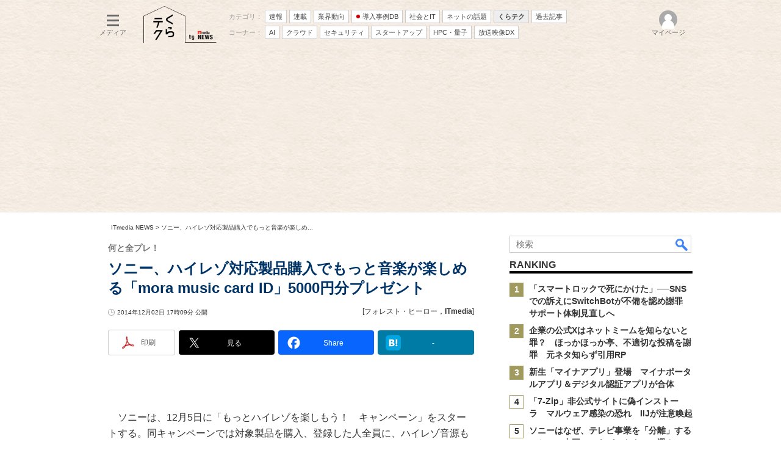

--- FILE ---
content_type: text/html; charset=utf-8
request_url: https://www.google.com/recaptcha/api2/aframe
body_size: 110
content:
<!DOCTYPE HTML><html><head><meta http-equiv="content-type" content="text/html; charset=UTF-8"></head><body><script nonce="MpJ8kqV0CB5iflVyKPuN1A">/** Anti-fraud and anti-abuse applications only. See google.com/recaptcha */ try{var clients={'sodar':'https://pagead2.googlesyndication.com/pagead/sodar?'};window.addEventListener("message",function(a){try{if(a.source===window.parent){var b=JSON.parse(a.data);var c=clients[b['id']];if(c){var d=document.createElement('img');d.src=c+b['params']+'&rc='+(localStorage.getItem("rc::a")?sessionStorage.getItem("rc::b"):"");window.document.body.appendChild(d);sessionStorage.setItem("rc::e",parseInt(sessionStorage.getItem("rc::e")||0)+1);localStorage.setItem("rc::h",'1769150321957');}}}catch(b){}});window.parent.postMessage("_grecaptcha_ready", "*");}catch(b){}</script></body></html>

--- FILE ---
content_type: text/javascript
request_url: https://rumcdn.geoedge.be/5639c06d-75b1-4e08-ac01-2e177d6e98c7/grumi.js
body_size: 92013
content:
var grumiInstance = window.grumiInstance || { q: [] };
(function createInstance (window, document, options = { shouldPostponeSample: false }) {
	!function r(i,o,a){function s(n,e){if(!o[n]){if(!i[n]){var t="function"==typeof require&&require;if(!e&&t)return t(n,!0);if(c)return c(n,!0);throw new Error("Cannot find module '"+n+"'")}e=o[n]={exports:{}};i[n][0].call(e.exports,function(e){var t=i[n][1][e];return s(t||e)},e,e.exports,r,i,o,a)}return o[n].exports}for(var c="function"==typeof require&&require,e=0;e<a.length;e++)s(a[e]);return s}({1:[function(e,t,n){var r=e("./config.js"),i=e("./utils.js");t.exports={didAmazonWin:function(e){var t=e.meta&&e.meta.adv,n=e.preWinningAmazonBid;return n&&(t=t,!i.isEmptyObj(r.amazonAdvIds)&&r.amazonAdvIds[t]||(t=e.tag,e=n.amzniid,t.includes("apstag.renderImp(")&&t.includes(e)))},setAmazonParametersToSession:function(e){var t=e.preWinningAmazonBid;e.pbAdId=void 0,e.hbCid=t.crid||"N/A",e.pbBidder=t.amznp,e.hbCpm=t.amznbid,e.hbVendor="A9",e.hbTag=!0}}},{"./config.js":5,"./utils.js":24}],2:[function(e,t,n){var l=e("./session"),r=e("./urlParser.js"),m=e("./utils.js"),i=e("./domUtils.js").isIframe,f=e("./htmlParser.js"),g=e("./blackList").match,h=e("./ajax.js").sendEvent,o=".amazon-adsystem.com",a="/dtb/admi",s="googleads.g.doubleclick.net",e="/pagead/",c=["/pagead/adfetch",e+"ads"],d=/<iframe[^>]*src=['"]https*:\/\/ads.\w+.criteo.com\/delivery\/r\/.+<\/iframe>/g,u={};var p={adsense:{type:"jsonp",callbackName:"a"+ +new Date,getJsUrl:function(e,t){return e.replace("output=html","output=json_html")+"&callback="+t},getHtml:function(e){e=e[m.keys(e)[0]];return e&&e._html_},shouldRender:function(e){var e=e[m.keys(e)[0]],t=e&&e._html_,n=e&&e._snippet_,e=e&&e._empty_;return n&&t||e&&t}},amazon:{type:"jsonp",callbackName:"apstag.renderImp",getJsUrl:function(e){return e.replace("/admi?","/admj?").replace("&ep=%7B%22ce%22%3A%221%22%7D","")},getHtml:function(e){return e.html},shouldRender:function(e){return e.html}},criteo:{type:"js",getJsHtml:function(e){var t,n=e.match(d);return n&&(t=(t=n[0].replace(/iframe/g,"script")).replace(/afr.php|display.aspx/g,"ajs.php")),e.replace(d,t)},shouldRender:function(e){return"loading"===e.readyState}}};function y(e){var t,n=e.url,e=e.html;return n&&((n=r.parse(n)).hostname===s&&-1<c.indexOf(n.pathname)&&(t="adsense"),-1<n.hostname.indexOf(o))&&-1<n.pathname.indexOf(a)&&(t="amazon"),(t=e&&e.match(d)?"criteo":t)||!1}function v(r,i,o,a){e=i,t=o;var e,t,n,s=function(){e.src=t,h({type:"adfetch-error",meta:JSON.stringify(l.meta)})},c=window,d=r.callbackName,u=function(e){var t,n=r.getHtml(e),e=(l.bustedUrl=o,l.bustedTag=n,r.shouldRender(e));t=n,(t=f.parse(t))&&t.querySelectorAll&&(t=m.map(t.querySelectorAll("[src], [href]"),function(e){return e.src||e.href}),m.find(t,function(e){return g(e).match}))&&h({type:"adfetch",meta:JSON.stringify(l.meta)}),!a(n)&&e?(t=n,"srcdoc"in(e=i)?e.srcdoc=t:((e=e.contentWindow.document).open(),e.write(t),e.close())):s()};for(d=d.split("."),n=0;n<d.length-1;n++)c[d[n]]={},c=c[d[n]];c[d[n]]=u;var u=r.getJsUrl(o,r.callbackName),p=document.createElement("script");p.src=u,p.onerror=s,p.onload=function(){h({type:"adfetch-loaded",meta:JSON.stringify(l.meta)})},document.scripts[0].parentNode.insertBefore(p,null)}t.exports={shouldBust:function(e){var t,n=e.iframe,r=e.url,e=e.html,r=(r&&n&&(t=i(n)&&!u[n.id]&&y({url:r}),u[n.id]=!0),y({html:e}));return t||r},bust:function(e){var t=e.iframe,n=e.url,r=e.html,i=e.doc,o=e.inspectHtml;return"jsonp"===(e=p[y(e)]).type?v(e,t,n,o):"js"===e.type?(t=i,n=r,i=(o=e).getJsHtml(n),l.bustedTag=n,!!o.shouldRender(t)&&(t.write(i),!0)):void 0},checkAndBustFriendlyAmazonFrame:function(e,t){(e=e.defaultView&&e.defaultView.frameElement&&e.defaultView.frameElement.id)&&e.startsWith("apstag")&&(l.bustedTag=t)}}},{"./ajax.js":3,"./blackList":4,"./domUtils.js":8,"./htmlParser.js":13,"./session":21,"./urlParser.js":23,"./utils.js":24}],3:[function(e,t,n){var i=e("./utils.js"),o=e("./config.js"),r=e("./session.js"),a=e("./domUtils.js"),s=e("./jsUtils.js"),c=e("./methodCombinators.js").before,d=e("./tagSelector.js").getTag,u=e("./constants.js"),e=e("./natives.js"),p=e.fetch,l=e.XMLHttpRequest,m=e.Request,f=e.TextEncoder,g=e.postMessage,h=[];function y(e,t){e(t)}function v(t=null){i.forEach(h,function(e){y(e,t)}),h.push=y}function b(e){return e.key=r.key,e.imp=e.imp||r.imp,e.c_ver=o.c_ver,e.w_ver=r.wver,e.w_type=r.wtype,e.b_ver=o.b_ver,e.ver=o.ver,e.loc=location.href,e.ref=document.referrer,e.sp=r.sp||"dfp",e.cust_imp=r.cust_imp,e.cust1=r.meta.cust1,e.cust2=r.meta.cust2,e.cust3=r.meta.cust3,e.caid=r.meta.caid,e.scriptId=r.scriptId,e.crossOrigin=!a.isSameOriginWin(top),e.debug=r.debug,"dfp"===r.sp&&(e.qid=r.meta.qid),e.cdn=o.cdn||void 0,o.accountType!==u.NET&&(e.cid=r.meta&&r.meta.cr||123456,e.li=r.meta.li,e.ord=r.meta.ord,e.ygIds=r.meta.ygIds),e.at=o.accountType.charAt(0),r.hbTag&&(e.hbTag=!0,e.hbVendor=r.hbVendor,e.hbCid=r.hbCid,e.hbAdId=r.pbAdId,e.hbBidder=r.pbBidder,e.hbCpm=r.hbCpm,e.hbCurrency=r.hbCurrency),"boolean"==typeof r.meta.isAfc&&(e.isAfc=r.meta.isAfc,e.isAmp=r.meta.isAmp),r.meta.hasOwnProperty("isEBDA")&&"%"!==r.meta.isEBDA.charAt(0)&&(e.isEBDA=r.meta.isEBDA),r.pimp&&"%_pimp%"!==r.pimp&&(e.pimp=r.pimp),void 0!==r.pl&&(e.preloaded=r.pl),e.site=r.site||a.getTopHostname(),e.site&&-1<e.site.indexOf("safeframe.googlesyndication.com")&&(e.site="safeframe.googlesyndication.com"),e.isc=r.isc,r.adt&&(e.adt=r.adt),r.isCXM&&(e.isCXM=!0),e.ts=+new Date,e.bdTs=o.bdTs,e}function w(t,n){var r=[],e=i.keys(t);return void 0===n&&(n={},i.forEach(e,function(e){void 0!==t[e]&&void 0===n[e]&&r.push(e+"="+encodeURIComponent(t[e]))})),r.join("&")}function E(e){e=i.removeCaspr(e),e=r.doubleWrapperInfo.isDoubleWrapper?i.removeWrapperXMP(e):e;return e=4e5<e.length?e.slice(0,4e5):e}function j(t){return function(){var e=arguments[0];return e.html&&(e.html=E(e.html)),e.tag&&(e.tag=E(e.tag)),t.apply(this,arguments)}}e=c(function(e){var t;e.hasOwnProperty("byRate")&&!e.byRate||(t=a.getAllUrlsFromAllWindows(),"sample"!==e.r&&"sample"!==e.bdmn&&t.push(e.r),e[r.isPAPI&&"imaj"!==r.sp?"vast_content":"tag"]=d(),e.urls=JSON.stringify(t),e.hc=r.hc,e.vastUrls=JSON.stringify(r.vastUrls),delete e.byRate)}),c=c(function(e){e.meta=JSON.stringify(r.meta),e.client_size=r.client_size});function O(e,t){var n=new l;n.open("POST",e),n.setRequestHeader("Content-type","application/x-www-form-urlencoded"),n.send(w(t))}function A(t,e){return o=e,new Promise(function(t,e){var n=(new f).encode(w(o)),r=new CompressionStream("gzip"),i=r.writable.getWriter();i.write(n),i.close(),new Response(r.readable).arrayBuffer().then(function(e){t(e)}).catch(e)}).then(function(e){e=new m(t,{method:"POST",body:e,mode:"no-cors",headers:{"Content-type":"application/x-www-form-urlencoded","Accept-Language":"gzip"}});p(e)});var o}function T(e,t){p&&window.CompressionStream?A(e,t).catch(function(){O(e,t)}):O(e,t)}function _(e,t){r.hasFrameApi&&!r.frameApi?g.call(r.targetWindow,{key:r.key,request:{url:e,data:t}},"*"):T(e,t)}r.frameApi&&r.targetWindow.addEventListener("message",function(e){var t=e.data;t.key===r.key&&t.request&&(T((t=t.request).url,t.data),e.stopImmediatePropagation())});var I,x={};function k(r){return function(n){h.push(function(e){if(e&&e(n),n=b(n),-1!==r.indexOf(o.reportEndpoint,r.length-o.reportEndpoint.length)){var t=r+w(n,{r:!0,html:!0,ts:!0});if(!0===x[t]&&!(n.rbu||n.is||3===n.rdType||n.et))return}x[t]=!0,_(r,n)})}}let S="https:",C=S+o.apiUrl+o.reportEndpoint;t.exports={sendInit:s.once(c(k(S+o.apiUrl+o.initEndpoint))),sendReport:e(j(k(S+o.apiUrl+o.reportEndpoint))),sendError:k(S+o.apiUrl+o.errEndpoint),sendDebug:k(S+o.apiUrl+o.dbgEndpoint),sendStats:k(S+o.apiUrl+(o.statsEndpoint||"stats")),sendEvent:(I=k(S+o.apiUrl+o.evEndpoint),function(e,t){var n=o.rates||{default:.004},t=t||n[e.type]||n.default;Math.random()<=t&&I(e)}),buildRbuReport:e(j(b)),sendRbuReport:_,processQueue:v,processQueueAndResetState:function(){h.push!==y&&v(),h=[]},setReportsEndPointAsFinished:function(){x[C]=!0},setReportsEndPointAsCleared:function(){delete x[C]}}},{"./config.js":5,"./constants.js":6,"./domUtils.js":8,"./jsUtils.js":14,"./methodCombinators.js":16,"./natives.js":17,"./session.js":21,"./tagSelector.js":22,"./utils.js":24}],4:[function(e,t,n){var d=e("./utils.js"),r=e("./config.js"),u=e("./urlParser.js"),i=r.domains,o=r.clkDomains,e=r.bidders,a=r.patterns.wildcards;var s,p={match:!1};function l(e,t,n){return{match:!0,bdmn:e,ver:t,bcid:n}}function m(e){return e.split("").reverse().join("")}function f(n,e){var t,r;return-1<e.indexOf("*")?(t=e.split("*"),r=-1,d.every(t,function(e){var e=n.indexOf(e,r+1),t=r<e;return r=e,t})):-1<n.indexOf(e)}function g(e,t,n){return d.find(e,t)||d.find(e,n)}function h(e){return e&&"1"===e.charAt(0)}function c(c){return function(e){var n,r,i,e=u.parse(e),t=e&&e.hostname,o=e&&[e.pathname,e.search,e.hash].join("");if(t){t=[t].concat((e=(e=t).split("."),d.fluent(e).map(function(e,t,n){return n.shift(),n.join(".")}).val())),e=d.map(t,m),t=d.filter(e,function(e){return void 0!==c[e]});if(t&&t.length){if(e=d.find(t,function(e){return"string"==typeof c[e]}))return l(m(e),c[e]);var a=d.filter(t,function(e){return"object"==typeof c[e]}),s=d.map(a,function(e){return c[e]}),e=d.find(s,function(t,e){return r=g(d.keys(t),function(e){return f(o,e)&&h(t[e])},function(e){return f(o,e)}),n=m(a[e]),""===r&&(e=s[e],i=l(n,e[r])),r});if(e)return l(n,e[r],r);if(i)return i}}return p}}function y(e){e=e.substring(2).split("$");return d.map(e,function(e){return e.split(":")[0]})}t.exports={match:function(e,t){var n=c(i);return t&&"IFRAME"===t.toUpperCase()&&(t=c(o)(e)).match?(t.rdType=2,t):n(e)},matchHB:(s=c(e),function(e){var e=e.split(":"),t=e[0],e=e[1],e="https://"+m(t+".com")+"/"+e,e=s(e);return e.match&&(e.bdmn=t),e}),matchAgainst:c,matchPattern:function(t){var e=g(d.keys(a),function(e){return f(t,e)&&h(a[e])},function(e){return f(t,e)});return e?l("pattern",a[e],e):p},isBlocking:h,getTriggerTypes:y,removeTriggerType:function(e,t){var n,r=(i=y(e.ver)).includes(t),i=1<i.length;return r?i?(e.ver=(n=t,(r=e.ver).length<2||"0"!==r[0]&&"1"!==r[0]||"#"!==r[1]||(i=r.substring(0,2),1===(t=r.substring(2).split("$")).length)?r:0===(r=t.filter(function(e){var t=e.indexOf(":");return-1===t||e.substring(0,t)!==n})).length?i.slice(0,-1):i+r.join("$")),e):p:e}}},{"./config.js":5,"./urlParser.js":23,"./utils.js":24}],5:[function(e,t,n){t.exports={"ver":"0.1","b_ver":"0.5.480","blocking":true,"rbu":0,"silentRbu":0,"signableHosts":[],"onRbu":1,"samplePercent":-1,"debug":true,"accountType":"publisher","impSampleRate":0.008,"statRate":0.05,"apiUrl":"//gw.geoedge.be/api/","initEndpoint":"init","reportEndpoint":"report","statsEndpoint":"stats","errEndpoint":"error","dbgEndpoint":"debug","evEndpoint":"event","filteredAdvertisersEndpoint":"v1/config/filtered-advertisers","rdrBlock":true,"ipUrl":"//rumcdn.geoedge.be/grumi-ip.js","altTags":[],"hostFilter":[],"maxHtmlSize":0.4,"reporting":true,"advs":{},"creativeWhitelist":{},"heavyAd":false,"cdn":"cloudfront","domains":{"gro.ekolydnac":"1#1:64667","ten.notkcilc":"1#1:64667","evil.eciovamzalp":"1#1:64667","ten.dferuza.10z.fc7cmdkfeeva0hya-eex":"1#1:64667","moc.bulcderauqs":"1#1:64667","ecaps.zkzr24vbli":"1#1:64667","ten.dferuza.10z.2eybzhxerhgbjgca-rle":"1#1:64667","ten.tnorfduolc.g79cvqs8do9p3d":"1#1:64667","moc.kcaskcurazile":"1#1:64667","zyx.daibompxe":"1#1:64667","emem.allizda":"1#1:64667","ofni.htaprider.4su-og":"1#1:64667","bulc.999rr.wd":"1#1:64667","moc.bulcderauqs.citats":"1#1:64667","moc.ndcsca":"1#1:64667","gs.pnf":"1#1:64667","ten.tnorfduolc.zjnukhvghq9o2d":"1#1:64667","moc.spitevilretteb.yromem":"1#1:64667","enilno.rotacidni-isr":"1#1:64667","ppa.naecolatigidno.v9es6-ppa-retsbol":"1#1:64667","ppa.naecolatigidno.au6jw-ppa-daehremmah":"1#1:64667","ten.swodniw.eroc.bew.31z.3rorresoinajht12":"1#1:64667","ten.swodniw.eroc.bew.31z.pohsyenoot":"1#1:64667","moc.gnotuzgnahc":"1#1:64667","erots.pohsraey34yppah":"1#1:64667","moc.tejrewopti":"1#1:64667","su.ytisoirucnepo":"1#1:64667","lol.enilty":"1#1:64667","moc.rekihalyaz":"1#1:64667","moc.igolpmis":"1#1:64667","moc.euqitirc-arucsbo":"1#1:64667","pohs.trakysae-yadtseb":"1#1:64667","tser.ilpxecslob":"1#1:64667","etis.asweretam":"1#1:64667","etis.nevahnap":"1#1:64667","ten.tnorfduolc.7d206fobt8g71d":"1#1:64667","moc.ppaukoreh.4e72d8a6944f-86109-nwad-gnirumrum":"1#1:64667","latigid.tpmorp-hsac":"1#1:64667","pohs.llawbewdetsaf":"1#1:64667","ten.swodniw.eroc.bew.31z.hsulbarev":"1#1:64667","moc.ppaukoreh.d5f888fc8ca4-ediug-elcrickooc":"1#1:64667","ten.swodniw.eroc.bew.31z.3oxw5a0olzcsj221egassem":"1#1:64667","moc.taogiatneh":"1#1:64667","moc.861lctqc":"1#1:64667","orp.fortafoerp":"1#1:64667","retnec.niselitulg":"1#1:64667","aidem.nisidddair":"1#1:64667","aidem.avnirlupoc":"1#1:64667","etis.xeuqrotevird":"1#1:64667","sbs.iyiqeso":"1#1:64667","ten.swodniw.eroc.bew.31z.9210123033e3033e3033e":"1#1:64667","moc.srotutulot":"1#1:64667","moc.kcarttsaferusni.egap":"1#1:64667","tser.rosnielerp":"1#1:64667","tser.ellubuqcar":"1#1:64667","retnec.ibaraumnori":"1#1:64667","retnec.icepsobsib":"1#1:64667","retnec.ccilcmarap":"1#1:64667","uci.yssergorp":"1#1:64667","moc.ediuggniviloruen":"1#1:64667","ten.swodniw.eroc.bew.31z.allebeeno":"1#1:64667","gro.reggolbi.ognalos":"1#1:64667","ten.swodniw.eroc.bew.91z.1yphalkmnb":"1#1:64667","niw.e16ocnip":"1#1:64667","moc.1w8dtpf":"1#1:64667","moc.ppaukoreh.642fd39a51d2-ediug-nigirodoof":"1#1:64667","gro.ruemes":"1#1:64667","aidem.bnrohlatr":"1#1:64667","ten.orugesetnelbma":"1#1:64667","ten.swodniw.eroc.bew.31z.pohsdnomaid":"1#1:64667","zyx.aznarepseahceredal":"1#1:64667","pohs.stigem":"1#1:64667","sbs.emohozipik":"1#1:64667","orp.tiddaaippa":"1#1:64667","ofni.ia-mroftalp":"1#1:64667","moc.ecananif-cihtnys":"1#1:64667","moc.wolf-ydaets":"1#1:64667","moc.ecimettolrahc":"1#1:64667","ppa.yfilten.368db7ec-85931122106202-taigalp-eralfduolc":"1#1:64667","pot.ejtefshvre":"1#1:64667","tser.ortemgeram":"1#1:64667","moc.ppaukoreh.b8128478f0f6-ediug-noisivrovalf":"1#1:64667","moc.ppaukoreh.c8cab5cd7698-ediug-noisufecips":"1#1:64667","erots.ed-atsorperup":"1#1:64667","ni.oc.yfirevnamuh.gli2lf37ccbuh8opdo5d":"1#1:64667","moc.susucofssenllew":"1#1:64667","ten.tnorfduolc.olbt2ob4uknjd":"1#1:64667","pot.ytqgvgkxeez":"1#1:64667","moc.asrevromedaca":"1#1:64667","gro.reggolbi.modneuq":"1#1:64667","su.tsoobyromem-emirp":"1#1:64667","moc.iahterotsyalp.oj0o":"1#1:64667","retnec.unercdorap":"1#1:64667","moc.kilcaed.kt":"1#1:64667","orp.aviresnit":"1#1:64667","sbs.eyijemozler":"1#1:64667","moc.gusek.airolf":"1#1:64667","ten.swodniw.eroc.bew.31z.9110123033e3033e3033e":"1#1:64667","moc.ppaukoreh.fbeea55177f3-91152-nisab-ralop":"1#1:64667","ten.swodniw.eroc.bew.31z.allebxis":"1#1:64667","moc.seizirp.81":"1#1:64667","tser.irepsresot":"1#1:64667","aidem.acsidretla":"1#1:64667","aidem.ppardrosid":"1#1:64667","aidem.aropscitna":"1#1:64667","enilno.otnilaroxev":"1#1:64667","etis.noitingievird":"1#1:64667","etis.xnoitomrac":"1#1:64667","moc.wonsretsamoculg":"1#1:64667","zzub.sraeynocer":"1#1:64667","moc.orpreplehesoculg.htlaeh":"1#1:64667","ten.swodniw.eroc.bolb.omnsxxpnyugcmblfyswc5107":"1#1:64667","ten.swodniw.eroc.bolb.qsmjecqayopuagfqcrjj5007":"1#1:64667","tra.tfirnimul":"1#1:64667","ten.dferuza.10z.xafewf3eed7dxbdd-vic":"1#1:64667","moc.xinus-lepat.3rt":"1#1:64667","ofni.spotreffowen":"1#1:64667","oi.vdarda.ipa":"1#1:64667","ten.moderoberomon":"1#1:64667","moc.ruzah-konib.3rt":"1#1:64667","kni.hcetgniruces":"1#1:64667","moc.4202-ylloj-atled":"1#1:64667","ten.hcetiaor.gnikcart":"1#1:64667","ur.sdracyppahyrt":"1#1:64667","moc.0101rolocotohp":"1#1:64667","teb.knilynit.ndc.z":"1#1:64667","ur.juewopo.870075-tsetal":"1#1:64667","moc.noitaunitnocgnipoordelttek":"1#1:64667","pot.buhrider":"1#1:64667","moc.niksaramsoc.hcia":"1#1:64667","pohs.snoitulosten6202detroppus":"1#1:64667","tser.abaicfarts":"1#1:64667","tser.ullosneirt":"1#1:64667","enilno.ezoralizopikemamovofat":"1#1:64667","etis.yalptelmah":"1#1:64667","etis.moolbetuor":"1#1:64667","moc.enneiditouq-etilativ":"1#1:64667","efil.ifipotuzatopixuvem":"1#1:64667","ofni.zazswenhcet":"1#1:64667","sbs.elatolatlobuhsoh":"1#1:64667","orp.ikragez-e":"1#1:64667","moc.lrrigruoysiereh.zkgbzv":"1#1:64667","moc.ppaukoreh.5cc152941abd-yrotsdeesa":"1#1:64667","latigid.tnioplaog":"1#1:64667","moc.8tspjij.www":"1#1:64667","moc.buh-gnikniht-raelc.www":"1#1:64667","etis.momar":"1#1:64667","moc.aciremaegarevocotua":"1#1:64667","tser.ouqnusotua":"1#1:64667","tser.pracspxenu":"1#1:64667","enilno.raewklisnabru":"1#1:64667","ppa.naecolatigidno.pkvus-ppa-erutcetihcra":"1#1:64667","ppa.naecolatigidno.oolr7-nasa-agoy":"1#1:64667","moc.ppaukoreh.8bb7a951f8c1-gninekawaercatnadnuba":"1#1:64667","moc.ppaukoreh.9ab514fe1ca0-seton-pamepicer":"1#1:64667","ten.swodniw.eroc.bew.31z.4rorresoinajht12":"1#1:64667","yadot.iyuxejbtoh":"1#1:64667","tser.utsestnaps":"1#1:64667","moc.xmyay":"1#1:64667","moc.ppaukoreh.922590b398b2-buhatnavroz":"1#1:64667","moc.sredisniswenhtlaeh.og":"1#1:64667","enilno.gamesiarutansatiecer":"1#1:64667","gro.tsegidfeirb":"1#1:64667","ppa.yfilten.6fa9e886-54531122106202-taigalp-eralfduolc":"1#1:64667","enilno.anoryv.www":"1#1:64667","moc.ytiralc-dnim-yliad":"1#1:64667","oi.bew24.ognalos":"1#1:64667","moc.esabbewweiver.apl":"1#1:64667","moc.noitcerideroeg.ipa":"1#1:64667","pot.bulcanag.www":"1#1:64667","moc.rziwd":"1#1:64667","etis.ybbucyalp":"1#1:64667","moc.uadetagnoleyrev":"1#1:64667","ten.swodniw.eroc.bolb.1020xoberuza":"1#1:64667","uci.ccasakidik":"1#1:64667","moc.tfirdaegabbacsuoitneicsnoc":"1#1:64667","ppa.naecolatigidno.tx7wg-ppa-hsifnwolc":"1#1:64667","etis.oromik":"1#1:64667","ppa.yfilten.dff9ffdd-82433112106202-taigalp-eralfduolc":"1#1:64667","retnec.yllohmizne":"1#1:64667","aidem.ustamzacni":"1#1:64667","aidem.mmaifhgnav":"1#1:64667","moc.ppaukoreh.3cc878d90825-5pj-hsif-rats":"1#1:64667","moc.kddetagnoleyrev":"1#1:64667","ppa.yfilten.eda4445b-42842122106202-taigalp-eralfduolc":"1#1:64667","gro.draob-ym.nocmeg":"1#1:64667","moc.onaslaed.www":"1#1:64667","moc.xelavavnoxew":"1#1:64667","enilno.stnenopmocrotaveleocee":"1#1:64667","etis.rawerperolag":"1#1:64667","ppa.naecolatigidno.zkjfq-ppa-hsifyllej":"1#1:64667","moc.golbotsevol.potneuq":"1#1:64667","moc.ppaukoreh.5e91c76fcddf-buhqtcetorp":"1#1:64667","moc.ppaukoreh.8e6caebb04b2-seton-kcartsetsat":"1#1:64667","etis.xeuqrotdeeps":"1#1:64667","etis.tnirpsrotom":"1#1:64667","etis.hctalaa":"1#1:64667","latigid.xoveihca":"1#1:64667","moc.tiusrup-eneres":"1#1:64667","moc.reyal-mraw":"1#1:64667","uci.drawrofesir":"1#1:64667","moc.topsgolb.noihsafninor":"1#1:64667","pohs.sretfarcduolc.o95hp":"1#1:64667","evil.b96r9g.www":"1#1:64667","moc.ppaukoreh.c0e5c2e1c122-97972-sdnalhsurb-eltneg":"1#1:64667","pot.pwmgyxcgfx":"1#1:64667","pohs.wtoudoudip":"1#1:64667","ppa.yfilten.d6e4fe13-74839012106202-taigalp-eralfduolc":"1#1:64667","ppa.naecolatigidno.m7xh3-ppa-hsifnwolc":"1#1:64667","pohs.socsidniw":"1#1:64667","ten.swodniw.eroc.bew.31z.allebruof":"1#1:64667","moc.ekaepngisedeno.apl":"1#1:64667","tser.ttacstogij":"1#1:64667","moc.nurilex":"1#1:64667","moc.etelpmocndc":"1#1:64667","moc.ppaukoreh.3e64a79ab859-98609-sdnalhsurb-tneicna":"1#1:64667","pohs.detroppusretnecbew":"1#1:64667","ur.juewopo.080075-tsetal":"1#1:64667","niw.v08ocnip":"1#1:64667","tser.necnipdlom":"1#1:64667","ten.wensgniwnepo":"1#1:64667","evil.edyadotstcetorpcp":"1#1:64667","ed.regnylreg":"1#1:64667","enilno.oilofkert":"1#1:64667","moc.salemuj":"1#1:64667","ten.swodniw.eroc.bew.31z.ww30naj12":"1#1:64667","tser.salbollops":"1#1:64667","pot.nofradf":"1#1:64667","ppa.yfilten.13479e-oaituoy-yfael--709b086002b5968633f02796":"1#1:64667","etis.dirginez":"1#1:64667","su.etadpudetsurt.www":"1#1:64667","gro.gamhtlaeheenk.pleh":"1#1:64667","moc.ppaukoreh.809dfceb0415-seton-cigolhsid":"1#1:64667","moc.eerf-datsalbkcolb":"1#1:64667","ten.swodniw.eroc.bew.31z.allebxxxxis":"1#1:64667","ved.segap.fgh41szf":"1#1:64667","moc.maddaropthguowda":"1#1:64667","orp.buhtylana.ffa":"1#1:64667","moc.evawreviri":"1#1:64667","ten.etaberteg.c8ix4":"1#1:64667","ofni.htaprider.7su-og":"1#1:64667","smetsys.draugefaselibom":"1#1:64667","moc.kkcilcymkcart":"1#1:64667","pot.kcart-roc":"1#1:64667","moc.snkal":"1#1:64667","pot.wtihvaalqi":"1#1:64667","moc.erotsyalpmlap.2ndc":"1#1:64667","sbs.damevaw":"1#1:64667","orp.arotnevox":"1#1:64667","evil.gnortssrednefedcp":"1#1:64667","moc.uroferacotua.og":"1#1:64667","zib.sthgisni-tekram":"1#1:64667","ppa.naecolatigidno.q8bkr-ppa-laes":"1#1:64667","erots.pohsraey93yppah":"1#1:64667","moc.deeps-egrus":"1#1:64667","moc.eziraluger-laredef-atiecer":"1#1:64667","moc.1568861.kkbn":"1#1:64667","ten.swodniw.eroc.bolb.rpvrvllkclesxrjygkik4007":"1#1:64667","gro.draob-ym.ognalos":"1#1:64667","moc.ppaukoreh.b40debc22a52-eldalsuoiruceht":"1#1:64667","pohs.neqitoh":"1#1:64667","moc.troppustnailirb":"1#1:64667","tser.namongammi":"1#1:64667","enilno.axeqlu":"1#1:64667","etis.aiv-xyz":"1#1:64667","orp.lexipgisoc":"1#1:64667","ecaps.irdom":"1#1:64667","moc.ppaukoreh.7ca731dc9463-ediug-pamecips":"1#1:64667","ppa.yfilten.066a1c15-44536112106202-taigalp-eralfduolc":"1#1:64667","enilno.kcehc-cp-1bom":"1#1:64667","ten.swodniw.eroc.bolb.88c2b39c6fbe":"1#1:64667","enilno.spppams":"1#1:64667","tser.oruenasnoc":"1#1:64667","tser.absidromir":"1#1:64667","ppa.yfilten.f0053723-00631122106202-taigalp-eralfduolc":"1#1:64667","gro.uoysekil.modneuq":"1#1:64667","gro.weivsucof.www":"1#1:64667","moc.sediug-ytiralc-eht":"1#1:64667","pohs.noituloseciveddeniatrec":"1#1:64667","ppa.yfilten.797e3eb5-41105122106202-taigalp-eralfduolc":"1#1:64667","ppa.yfilten.487d7ac5-51605122106202-taigalp-eralfduolc":"1#1:64667","ved.segap.hfc11hbja":"1#1:64667","ved.segap.vhg22a":"1#1:64667","moc.ppaukoreh.c222908d724f-seton-eslupepicer":"1#1:64667","moc.ppaukoreh.eb71185df327-seton-eslupetsat":"1#1:64667","etisbew.eractifirep":"1#1:64667","ppa.naecolatigidno.bv3pu-3-ppa-llehsaes":"1#1:64667","moc.ppaukoreh.c10b8b5cf78b-seton-enilepicer":"1#1:64667","moc.ezauw.hainmo":"1#1:64667","ppa.naecolatigidno.j3kko-6000soi-elppa":"1#1:64667","gro.uoysekil.hainmo":"1#1:64667","ofni.mils-og.2la":"1#1:64667","tser.repmietsec":"1#1:64667","retnec.iminipixel":"1#1:64667","aidem.nunoncippa":"1#1:64667","sbs.mroftalp-ia":"1#1:64667","moc.ppaukoreh.9c6e280a6163-2pj-hsif-rats":"1#1:64667","ppa.yfilten.94e17e6a-52842122106202-taigalp-eralfduolc":"1#1:64667","moc.buhartunevirht":"1#1:64667","kni.yadrkcolc":"1#1:64667","ppa.naecolatigidno.msjt5-ppa-yargnits":"1#1:64667","moc.laiciffoselasw":"1#1:64667","moc.ppaukoreh.ad54dbe99f0c-sepicer-noisivlaem":"1#1:64667","moc.ppaukoreh.4dd88012dea2-sepicer-tsendoof":"1#1:64667","orp.ecivres-rac-hsitirb":"1#1:64667","su.thgisninredom":"1#1:64667","su.sucofyadot":"1#1:64667","ten.swodniw.eroc.bew.31z.7v1m2juilzcsj221egassem":"1#1:64667","ved.segap.bhjyg9a":"1#1:64667","moc.ppaukoreh.71a61e70b9a3-seroiretntnagele":"1#1:64667","ten.swodniw.eroc.bew.31z.pzofsey1lzcsj221egassem":"1#1:64667","zyx.czf8ns92.ipa":"1#1:64667","tser.ennartobac":"1#1:64667","tser.rotnipozam":"1#1:64667","enilno.anitorlasac":"1#1:64667","ssenisub.drahcrolexip.56t":"1#1:64667","evil.kuderucesdetavitcacp":"1#1:64667","moc.alledcca":"1#1:64667","ppa.naecolatigidno.32eds-ppa-hsifnwolc":"1#1:64667","gro.taerg-si.hainmo":"1#1:64667","ten.swodniw.eroc.bolb.oxyezqoexcfzuxnzodpc9004":"1#1:64667","moc.rwopbewdaer":"1#1:64667","evil.evil-ciasomaidem.pl":"1#1:64667","ten.swodniw.eroc.bew.92z.sesiecvresoistsenzzub":"1#1:64667","tser.renroronba":"1#1:64667","moc.seizirp.3":"1#1:64667","orp.oignibtuah":"1#1:64667","moc.ppaukoreh.1f5abc37654c-7pj-hsif-rats":"1#1:64667","moc.ppaukoreh.f55d3145e500-srocedekavos":"1#1:64667","sbs.exubvifuxoyor":"1#1:64667","moc.aivramohtyrc":"1#1:64667","etis.iuasa":"1#1:64667","ppa.naecolatigidno.msxaz-ppa-hsifyllej":"1#1:64667","ten.swodniw.eroc.bew.31z.pohsnevoow":"1#1:64667","tser.ovilshcrap":"1#1:64667","evil.teydekooctonmi":"1#1:64667","ten.lntiderk":"1#1:64667","retnec.rovasiscir":"1#1:64667","ed.tepatyrop":"1#1:64667","aidem.cnihccobba":"1#1:64667","ppa.naecolatigidno.5x3rr-ppa-supotco":"1#1:64667","ppa.yfilten.12f5c7fe-51000122106202-taigalp-eralfduolc":"1#1:64667","moc.etakdlrow.uh-221egaytuaeb":"1#1:64667","moc.etakdlrow.zc-111egaytuaeb":"1#1:64667","su.yliadremusnoc":"1#1:64667","ppa.naecolatigidno.oa75i-ppa-noil-aes":"1#1:64667","moc.hsilbupdagnitekram":"1#1:64667","em.yapt.pukool":"1#1:64667","moc.as.krapsykcul":"1#1:64667","ofni.htaprider.2ue-og":"1#1:64667","moc.a1sm.ndc":"1#1:64667","moc.yy2ka.ndc":"1#1:64667","moc.lbngwqdk":"1#1:64667","ur.ffoknit":"1#1:64667","ofni.shsdkehg":"1#1:64667","tser.etnocenerc":"1#1:64667","enilno.ronixaluqrev":"1#1:64667","etis.hctulcraeg":"1#1:64667","orp.anirovlar":"1#1:64667","orp.artnelez":"1#1:64667","enilno.auehtlaehragus":"1#1:64667","moc.rryrrbag":"1#1:64667","tser.avsidigirg":"1#1:64667","tser.lepmilirk":"1#1:64667","moc.ppaukoreh.4299d0ce7dfa-buhovitnev":"1#1:64667","moc.sdnuf-moolb":"1#1:64667","orp.anoverua":"1#1:64667","/moc.yliad-gnikniht-nredom":"1#1:64667","moc.rosivdasyevrus.www":"1#1:64667","oi.bew24.modneuq":"1#1:64667","etis.secivrestsepdipar":"1#1:64667","orp.frafssappa":"1#1:64667","moc.tfosenivgatoodikiw.kx4i":"1#1:64667","moc.iemocwyt":"1#1:64667","etis.sepicerruohhsur":"1#1:64667","etis.ytivarg-ogib":"1#1:64667","sbs.nuraxilehpo":"1#1:64667","moc.ppaukoreh.ff93de7e8089-mreggnihtolc":"1#1:64667","ppa.yfilten.d005f449-24901112106202-taigalp-eralfduolc":"1#1:64667","ppa.yfilten.0b55c766-53111112106202-taigalp-eralfduolc":"1#1:64667","evil.noitcetorpbewwenercp":"1#1:64667","ur.telumiggos":"1#1:64667","kcilc.lotfarc":"1#1:64667","ten.swodniw.eroc.bew.31z.3110223033e3033e3033e":"1#1:64667","moc.esahcrupgnikcart.kcart":"1#1:64667","rb.moc.rotagtsohetisuem.3461580.0000215948671ejoheduasatsiver":"1#1:64667","tser.erycuddar":"1#1:64667","orp.cahpaevvar":"1#1:64667","aidem.oidarottam":"1#1:64667","aidem.emsidccacs":"1#1:64667","etis.sleehwevird":"1#1:64667","etis.xevirdraeg":"1#1:64667","eno.ukarelesqbb":"1#1:64667","ppa.lecrev.2000acifiton-soi-elppa":"1#1:64667","moc.ppaukoreh.d08c9cdb7245-oidutslangisnoops":"1#1:64667","ten.swodniw.eroc.bew.92z.secivresoioeskrowten":"1#1:64667","ppa.naecolatigidno.2qrev-ppa-acro":"1#1:64667","etis.srehcetsoob":"1#1:64667","tser.retseacric":"1#1:64667","tser.ucnontarap":"1#1:64667","retnec.imaxeommeg":"1#1:64667","orp.ngurgarpos":"1#1:64667","moc.tivdnimerup":"1#1:64667","moc.etisregnitsoh.419158-retsyo-egnaro":"1#1:64667","moc.ppaukoreh.b2c6622100a5-sepicer-xirtamdoof":"1#1:64667","moc.ppaukoreh.de63960e914b-seton-enigneetsat":"1#1:64667","moc.ppaukoreh.b14b4a5fed5f-seton-xirtamhsid":"1#1:64667","ni.oc.kcilctobor.0vp9hf37ccbuh08q8o5d":"1#1:64667","moc.ppaukoreh.e9a8d9f31283-18185-egrog-gnineve":"1#1:64667","ofni.enidekatenac":"1#1:64667","ten.swodniw.eroc.bew.31z.allebeno":"1#1:64667","retnec.issuramada":"1#1:64667","etis.rotparevird":"1#1:64667","etis.xtfirdrac":"1#1:64667","moc.orpdirg-xulf":"1#1:64667","ten.tseb-si.modneuq":"1#1:64667","moc.ppaukoreh.b917777b0d6a-sepicer-savnackooc":"1#1:64667","pot.emirfpzayiul":"1#1:64667","moc.erutuf4dees":"1#1:64667","ur.juewopo.570075-tsetal":"1#1:64667","pohs.shcetniarbingoc":"1#1:64667","latigid.gniniart-hsac":"1#1:64667","orp.klehwrtnoc":"1#1:64667","moc.latrophcetegdirb.0e4pgf37ccbuh8iv7o5d":"1#1:64667","moc.ynnevahremag":"1#1:64667","moc.agitrebitsap":"1#1:64667","zzub.raepeszevs":"1#1:64667","etis.seirotsdnuobhtrae":"1#1:64667","moc.waxstpuc":"1#1:64667","tser.nocedmulla":"1#1:64667","oc.yadotssenllew":"1#1:64667","moc.reenoipetinu":"1#1:64667","moc.ttrfdhw.www":"1#1:64667","moc.ppaukoreh.e802b9bec4de-ykserofeblios":"1#1:64667","ur.juewopo.103755-tsetal":"1#1:64667","moc.pohssteltuoymmot":"1#1:64667","moc.oabuotnal":"1#1:64667","moc.onisactegguunedlog":"1#1:64667","gro.uoysekil.nocmeg":"1#1:64667","evil.icjdherp":"1#1:64667","ppa.yfilten.0754f0ab-95733112106202-taigalp-eralfduolc":"1#1:64667","ten.swodniw.eroc.bew.91z.11yialjakyh":"1#1:64667","ten.swodniw.eroc.bolb.guqqaokpuwfsdwkdakin5204":"1#1:64667","moc.topsgolb.azotekram":"1#1:64667","moc.ppaukoreh.7d928e03c034-oisnecsaercatnadnuba":"1#1:64667","ten.swodniw.eroc.bolb.aqxkrcekhjzaobziqlmp9204":"1#1:64667","ten.swodniw.eroc.bew.31z.allebenin":"1#1:64667","ten.swodniw.eroc.bew.31z.rhozngdbblzcsj121egassem":"1#1:64667","enilno.toorhsid":"1#1:64667","moc.ppaukoreh.3a78fb2dede7-34811-tserof-gniwaht":"1#1:64667","moc.ppaukoreh.2c432a859ff6-64594-rot-krats":"1#1:64667","pot.gptcugbmxxlo":"1#1:64667","moc.tsmniwonisac.www":"1#1:64667","ten.dferuza.10z.metg5hyevhdfuead-yrc":"1#1:64667","zyx.vdaelacs.rkcrt":"1#1:64667","moc.sgtke.ndc":"1#1:64667","zyx.c0i":"1#1:64667","moc.sdam3.4v-tsaesu-btr":"1#1:64667","moc.xinus-lepat.2rt":"1#1:64667","moc.aekiseprek":"1#1:64667","moc.btrtnenitnoctniop":"1#1:64667","moc.oeevo.sda.201sda":"1#1:64667","eniw.tropbewlausac":"1#1:64667","ofni.htaprider.rtluv-og":"1#1:64667","ofni.htaprider.3su-og":"1#1:64667","cc.lllla4nuf.yalp":"1#1:64667","zyx.5xi":"1#1:64667","moc.ytirucesllawrebycym":"1#1:64667","moc.tnanmereltrutcimarec":"1#1:64667","moc.danosiof.st":"1#1:64667","ofni.htaprider.6su-og":"1#1:64667","moc.xdanoev.10-xda":"1#1:64667","moc.nipshctilg":"1#1:64667","moc.ppaukoreh.b5c93af363db-buhxirtlav":"1#1:64667","moc.bubqfmcf":"1#1:64667","em.gssm.ytisrevniiugnidart":"1#1:64667","moc.srevastekcopeht":"1#1:64667","tser.krapsnrets":"1#1:64667","sbs.ekarolusuggokux":"1#1:64667","orp.noivaram":"1#1:64667","moc.ppaukoreh.9b28a8f40f78-seton-skcartetsat":"1#1:64667","etis.slrigtsul":"1#1:64667","evil.euetsocyogot":"1#1:64667","pot.gzizftmzeb":"1#1:64667","ten.tnorfduolc.dfn53d7rcextd":"1#1:64667","tser.hcipegehce":"1#1:64667","orp.ofnilifnog":"1#1:64667","uci.loreneg":"1#1:64667","ppa.naecolatigidno.fk4mc-ppa-hsifknom":"1#1:64667","ppa.naecolatigidno.ul533-ppa-hsifknom":"1#1:64667","moc.robrah-tnadrev":"1#1:64667","moc.noziroh-rehpic":"1#1:64667","moc.4laed-toh":"1#1:64667","ten.hlatot.potneuq":"1#1:64667","gro.erehps-aidem-deifinu":"1#1:64667","pleh.amdkaok":"1#1:64667","ten.swodniw.eroc.bolb.kbkjfbsdjkfbksjdbfjds":"1#1:64667","tser.metirgepra":"1#1:64667","tser.locnicossa":"1#1:64667","enilno.axirtnolrev":"1#1:64667","kcilc.eyawwen":"1#1:64667","moc.ppaukoreh.f12d27dbbce8-04008-eltsac-eneres":"1#1:64667","ppa.naecolatigidno.ywu85-effocpohs":"1#1:64667","etis.yttopyttauqs":"1#1:64667","pot.qcfyrr":"1#1:64667","ten.swodniw.eroc.bew.31z.allebthgie":"1#1:64667","evil.kuderucessdnefedcp":"1#1:64667","tser.lufirdimid":"1#1:64667","orp.idnevcoced":"1#1:64667","tser.okspuppair":"1#1:64667","orp.spmilvvair":"1#1:64667","ppa.naecolatigidno.xotgx-epicerlad":"1#1:64667","gro.etisehcin.modneuq":"1#1:64667","moc.ediug-gnikniht-raelc":"1#1:64667","moc.segdirbdaereno":"1#1:64667","tser.panacallop":"1#1:64667","moc.gniknab-noznif":"1#1:64667","aidem.edrevehgib":"1#1:64667","moc.latrophcetegdirb.08khif37ccbuh0imao5d":"1#1:64667","sbs.stresed-eslup-feer-emirp":"1#1:64667","moc.ppaukoreh.13cbf653bd54-baloidutsoivikooc":"1#1:64667","tser.irulplevon":"1#1:64667","enilno.anilaxortnev":"1#1:64667","moc.kddetagnoleyrevnib":"1#1:64667","moc.niksarobmal":"1#1:64667","moc.ppaukoreh.0378cd769515-87959-garc-ecreif":"1#1:64667","niw.k19ocnip":"1#1:64667","moc.ovivtcerid.www":"1#1:64667","moc.ecivresotuagrebzuerk":"1#1:64667","moc.ppaukoreh.185fa0c39f57-seton-noisufetsat":"1#1:64667","enilno.rohcnaniarb":"1#1:64667","pohs.onudnert":"1#1:64667","zyx.yrekkac":"1#1:64667","orp.giewhcsnuarb-kcehc-rac":"1#1:64667","ten.tops-gnimag":"1#1:64667","su.weiverredisn.www":"1#1:64667","su.thgisni-cilbup":"1#1:64667","moc.ppaukoreh.1e96ae5d2902-mhtyhrtoor":"1#1:64667","ppa.naecolatigidno.dpoyx-ppa-nihplod":"1#1:64667","ni.oc.yfirevnamuh.gnce2837ccbuh0muep5d":"1#1:64667","tser.iccirilehc":"1#1:64667","orp.driewehsac":"1#1:64667","tser.bmeergurri":"1#1:64667","orp.aberpsitni":"1#1:64667","ppa.naecolatigidno.dmy78-ppa-hsifknom":"1#1:64667","orp.cartspozza":"1#1:64667","moc.ppaukoreh.2870e10c3b4d-seton-maertslaem":"1#1:64667","tser.paradorcni":"1#1:64667","pohs.naidraugerac.www":"1#1:64667","sbs.xainolirbmet":"1#1:64667","sbs.ochopetar":"1#1:64667","zyx.etartcudorp":"1#1:64667","ppa.yfilten.9176906e-83942122106202-taigalp-eralfduolc":"1#1:64667","kcilc.iesipaziv":"1#1:64667","evil.42eralfswen":"1#1:64667","ten.arollesue":"1#1:64667","sbs.elozjoribkayah":"1#1:64667","moc.atenom-noznif":"1#1:64667","pohs.aroqleb":"1#1:64667","ten.sppacitatseruza.4.01f7c12e0-hcaeb-ylloj":"1#1:64667","moc.selamkniwtyag":"1#1:64667","tser.yzivnif":"1#1:64667","tser.titsizzuts":"1#1:64667","aidem.lpmoctilov":"1#1:64667","su.yliadremusnoc.www":"1#1:64667","su.etadpudetsurt":"1#1:64667","moc.buhtramsytsurt.www":"1#1:64667","ten.swodniw.eroc.bolb.ommanasmvraflxeabriy4004":"1#1:64667","ved.segap.g7fvdga":"1#1:64667","pot.knbglfxcthp":"1#1:64667","moc.pohscitatseht.t":"1#1:64667","moc.deloac":"1#1:64667","zyx.niamodniw":"1#1:64667","zib.tegratda.btr.dibver":"1#1:64667","ten.tnorfduolc.hdr30wt8ptlk1d":"1#1:64667","moc.tokako":"1#1:64667","moc.sr1m":"1#1:64667","kcilc.npv-tcennoc":"1#1:64667","moc.sgtke":"1#1:64667","ten.tnorfduolc.a7ftfuq9zux42d":"1#1:64667","moc.sdaderk.ndc":"1#1:64667","ofni.htaprider.1su-og":"1#1:64667","moc.3alp.ndc":"1#1:64667","riah.zxertyio.piv":"1#1:64667","moc.ppaukoreh.01867a2fa734-buhxcolev":"1#1:64667","etis.xwolfraeg":"1#1:64667","efil.apotepumumavorazof":"1#1:64667","moc.tnelonezavled":"1#1:64667","retnec.tafneodoov":"1#1:64667","ppa.naecolatigidno.7in3a-ppa-nwarp-gnik":"1#1:64667","moc.tekcbe":"1#1:64667","enilno.wenerhtlaeh":"1#1:64667","ofni.noitazirorretvbs":"1#1:64667","tser.ehcersehg":"1#1:64667","moc.enizagam-ssenllew-tsuj":"1#1:64667","tser.asrebfinel":"1#1:64667","ppa.naecolatigidno.s49qn-ppa-notknalp":"1#1:64667","ten.agoyluoserab":"1#1:64667","moc.yenom-yssolg":"1#1:64667","moc.peews-yklis":"1#1:64667","orp.enoiralc":"1#1:64667","su.thgisninredom.www":"1#1:64667","etis.ihasgalih":"1#1:64667","moc.sllewxileh":"1#1:64667","moc.ppaeerfytinifni.ognalos":"1#1:64667","ten.rpedam":"1#1:64667","moc.ymonoce-noznif":"1#1:64667","ppa.yfilten.65e98c05-35036122106202-taigalp-eralfduolc":"1#1:64667","moc.emirpskaeps":"1#1:64667","moc.eugonniboereitrop":"1#1:64667","moc.ezisregib":"1#1:64667","moc.ylbeew.10dractflg":"1#1:64667","tser.rolavimrev":"1#1:64667","etis.etilletas-ogib":"1#1:64667","orp.denonipsnu":"1#1:64667","ecaps.sunobcilrebaf":"1#1:64667","ten.swodniw.eroc.bew.31z.1210123033e3033e3033e":"1#1:64667","moc.ppaukoreh.c27939b1cc34-balohceecips":"1#1:64667","moc.ppaukoreh.e2a90a84df28-ksudnietib":"1#1:64667","ten.tnorfduolc.lt0p9fd3buq62d":"1#1:64667","tser.ausidocsid":"1#1:64667","tser.igramhguod":"1#1:64667","tser.molodehgir":"1#1:64667","moc.ppaukoreh.424b1a90719f-dsroiretnixulyruz":"1#1:64667","moc.golbotsevol.modneuq":"1#1:64667","gro.weivsucof":"1#1:64667","su.weivrevocilbup":"1#1:64667","ppa.yfilten.hhsiddoofepicer":"1#1:64667","moc.eetanamdlab":"1#1:64667","moc.yltnegtep.kcilc":"1#1:64667","enilno.onailatirelleh":"1#1:64667","moc.drenleeh":"1#1:64667","orp.senuktamos":"1#1:64667","pohs.duolcbewdelggot":"1#1:64667","kcilc.oiruzebot":"1#1:64667","tser.yllabeterp":"1#1:64667","moc.erit-cimanyd":"1#1:64667","moc.tsrub-eralf":"1#1:64667","moc.esrup-tsug":"1#1:64667","retsnom.eebmeglediga":"1#1:64667","moc.eporue-tpg-edart":"1#1:64667","moc.ppaukoreh.b317c6240a5f-sediug-enigneecips":"1#1:64667","moc.ppaukoreh.1cf801f775d2-syawlatsriflios":"1#1:64667","moc.ppaukoreh.ce1e6acd83fb-seton-xirtamepicer":"1#1:64667","moc.htleweh.www":"1#1:64667","zyx.tnim-remarg":"1#1:64667","moc.ppaukoreh.77618feaeb31-seton-knillaem":"1#1:64667","aidem.orripcimod":"1#1:64667","moc.sgninrae-ycnerruc":"1#1:64667","ten.swodniw.eroc.bew.31z.ww40naj12":"1#1:64667","ni.oc.kcilctobor.0g4g3837ccbuhovqno5d":"1#1:64667","gro.ecnamrofrepsm":"1#1:64667","moc.ppaukoreh.82f4884eae53-ediug-dirgrovalf":"1#1:64667","retnec.snartirret":"1#1:64667","moc.esiurc-tlaboc":"1#1:64667","su.thgisni-cilbup.www":"1#1:64667","su.tsegiddnert":"1#1:64667","moc.lacsif-noznif":"1#1:64667","ved.segap.jhk01sda":"1#1:64667","ppa.naecolatigidno.ktwbq-ppa-diuqs":"1#1:64667","pohs.relggotbewdedleihs":"1#1:64667","moc.95rtsadak":"1#1:64667","orp.etepssenni":"1#1:64667","moc.latrophcetegdirb.0d0qgf37ccbuhgs08o5d":"1#1:64667","ppa.naecolatigidno.cx54b-2-ppa-nwarp-gnik":"1#1:64667","moc.ppaukoreh.09ce2103db96-92975-dnalburcs-esnetni":"1#1:64667","ten.swodniw.eroc.bew.31z.5210123033e3033e3033e":"1#1:64667","cc.30tibbartebgp988.www":"1#1:64667","moc.bydvq.htlaeh":"1#1:64667","ten.swodniw.eroc.bew.31z.mdtb3uebblzcsj121egassem":"1#1:64667","moc.sulprednefedda":"1#1:64667","moc.enilnoegrusyliadym.12":"1#1:64667","moc.jbuiengi":"1#1:64667","pohs.seoturah":"1#1:64667","kcilc.arvex":"1#1:64667","moc.kaepngisedeno":"1#1:64667","moc.suativemirp":"1#1:64667","pohs.elggotbewdeidaer":"1#1:64667","uoyc.32swenyraunaj":"1#1:64667","tser.rednuiltuo":"1#1:64667","moc.urrapucrem":"1#1:64667","sbs.anirouqlev":"1#1:64667","ppa.yfilten.8761a4-ilonnac-ytsez--f058b8b2b0ec1627996f0796":"1#1:64667","pot.mtmnzhvgqi":"1#1:64667","ur.ggufsrfooh":"1#1:64667","ten.swodniw.eroc.bew.31z.ww20naj12":"1#1:64667","moc.yfevila.eracsutinnit":"1#1:64667","ppa.naecolatigidno.kqyc6-ppa-nwarp-gnik":"1#1:64667","ofni.htaprider.ue-og":"1#1:64667","moc.yawa-em-llor":"1#1:64667","moc.aidemlatigidytiliga.4v-ue-btr":"1#1:64667","oi.citamdib.201sda":"1#1:64667","enilno.dnimlacigol.4v-tsaesu-btr":"1#1:64667","moc.tnimerans.tcetorp":"1#1:64667","moc.gatbm":"1#1:64667","pot.xelfdib.zaktn":"1#1:64667","moc.esnefedtsohgduolc":"1#1:64667","moc.buhecnadiugssenllew":"1#1:64667","lol.axryui.sppa":"1#1:64667","ni.oc.kcilctobor.gg4off37ccbuhgjn6o5d":"1#1:64667","etis.noisnepsusevird":"1#1:64667","ppa.naecolatigidno.lijau-2-ppa-hsifnoil":"1#1:64667","sotua.sciluardyhnotsiptipkcocekarb.www":"1#1:64667","moc.yksllewerup":"1#1:64667","ten.swodniw.eroc.bew.31z.wd2cno8bblzcsj121egassem":"1#1:64667","tser.pertsvisel":"1#1:64667","tser.assesrutan":"1#1:64667","moc.sdhvkcr":"1#1:64667","etis.tfirdpam":"1#1:64667","moc.drahs-tnilg":"1#1:64667","sbs.idekapvokosey":"1#1:64667","orp.llyhporcen":"1#1:64667","ur.urcitemsoccilrebaf":"1#1:64667","moc.balsisenegevirht.www":"1#1:64667","ten.hlatot.modneuq":"1#1:64667","sotua.laer-noipmahc-niwtnatsni-ylkeew":"1#1:64667","su.epocsgninromeht":"1#1:64667","moc.dloselasrof.www":"1#1:64667","tser.uorhttsuig":"1#1:64667","tser.icsafsepnu":"1#1:64667","tser.ednirellv":"1#1:64667","orp.onarueipas":"1#1:64667","sw.adlit.yadot-ssolthgiw":"1#1:64667","ur.cilrebafaes":"1#1:64667","ten.dleifhtuosstsitned.www":"1#1:64667","moc.hodoz":"1#1:64667","moc.ppaukoreh.a01a81deeb74-ediug-renrocecips":"1#1:64667","moc.ppaukoreh.af1d819adfb6-buhxoznuf":"1#1:64667","moc.deifilpmis-gnikniht.www":"1#1:64667","etis.asamen":"1#1:64667","moc.orpyromemxam":"1#1:64667","duolc.xkrtxnosj":"1#1:64667","moc.cllnolasylppusytuaeb.esuoherots":"1#1:64667","moc.topsgolb.yliadrofepicer":"1#1:64667","moc.xeenaarp":"1#1:64667","moc.ppaukoreh.244de28d2cd7-ediug-nigirokooc":"1#1:64667","moc.golbyhtlaehdem":"1#1:64667","moc.dasa-ecivresotua":"1#1:64667","gro.nollitsop-red":"1#1:64667","gro.kcahefildoog":"1#1:64667","ten.swodniw.eroc.bew.31z.allebeerht":"1#1:64667","ten.swodniw.eroc.bew.31z.4310123033e3033e3033e":"1#1:64667","ssenisub.xetrevnabru.hf":"1#1:64667","ten.tnorfduolc.d3ac29lmi44g2d":"1#1:64667","enilno.lloryrubmrof":"1#1:64667","dlrow.ia-mroftalp":"1#1:64667","moc.ppaukoreh.f72de2d5581d-1pj-hsif-rats":"1#1:64667","ten.ximutnauq":"1#1:64667","ten.noissucsidym.modneuq":"1#1:64667","ten.swodniw.eroc.bew.31z.alebeeerht":"1#1:64667","moc.ppaukoreh.28969ccc69a4-sepicer-emarfrovalf":"1#1:64667","ten.swodniw.eroc.bew.31z.qo45muallzcsj221egassem":"1#1:64667","ppa.lecrev.200itton-elppa":"1#1:64667","moc.irtrevnoc.ssentifefilnemow":"1#1:64667","moc.ppaukoreh.e1d7b1f69476-sepicer-esluprovalf":"1#1:64667","ppa.yfilten.803a7b67-05501112106202-taigalp-eralfduolc":"1#1:64667","moc.ppaukoreh.bd75ace8345c-ediug-dirgkooc":"1#1:64667","ten.swodniw.eroc.bew.31z.3210123033e3033e3033e":"1#1:64667","moc.ppaeerfytinifni.airolf":"1#1:64667","moc.ppaukoreh.e2541e153078-seton-pamlaem":"1#1:64667","etis.etaeas":"1#1:64667","moc.tfir-edacra":"1#1:64667","su.tsegiddnert.www":"1#1:64667","moc.tsprocten":"1#1:64667","ppa.yfilten.2e164e4a-95316122106202-taigalp-eralfduolc":"1#1:64667","moc.pqnozirohhcet":"1#1:64667","moc.ppaukoreh.4311802c5835-soidutsovle":"1#1:64667","pot.apyiirgakzk":"1#1:64667","pot.shwolyzqpxvk":"1#1:64667","golb.sulpiaswen.ofni":"1#1:64667","tser.irfebabosi":"1#1:64667","moc.ppaukoreh.7fc2f010d4c0-semajnotgnivoc":"1#1:64667","nuf.pihcavon.dneghtron":"1#1:64667","moc.yfevila.ssenllew":"1#1:64667","ten.etis-taerg.airolf":"1#1:64667","ppa.naecolatigidno.l5ym3-ppa-noil-aes":"1#1:64667","tser.gimerrocca":"1#1:64667","orp.sarapnetta":"1#1:64667","tser.gotofeipmi":"1#1:64667","moc.robrotatrohxe":"1#1:64667","moc.ppaukoreh.ba7b7181822c-esuohworgaiag":"1#1:64667","ni.oc.yfirevnamuh.g4gm2837ccbuh0s5fp5d":"1#1:64667","retnec.nobubloryp":"1#1:64667","ppa.naecolatigidno.mt5xf-ppa-surlaw":"1#1:64667","ppa.yfilten.5cb6af43-52503112106202-taigalp-eralfduolc":"1#1:64667","moc.sndsserp.setis.02p.44933s":"1#1:64667","moc.ncenxkwt":"1#1:64667","aidem.rtsedsirra":"1#1:64667","enilno.eltnamdoof":"1#1:64667","moc.evalsneniatretne":"1#1:64667","ppa.naecolatigidno.6jr25-ppa-hsifnoil":"1#1:64667","moc.mqtsinoravlef":"1#1:64667","ppa.naecolatigidno.bzhem-ppa-notknalp":"1#1:64667","moc.321eunevahcnif":"1#1:64667","ten.tnorfduolc.5w8s2qxrbvwy1d":"1#1:64667","zyx.eyeeulav":"1#1:64667","ten.tnorfduolc.64pgc8xmtcuu1d":"1#1:64667","moc.doowdhgjz.sj":"1#1:64667","moc.gatbm.ndc":"1#1:64667","moc.33kodb":"1#1:64667","ten.tnorfduolc.oemwngu0ijm12d":"1#1:64667","moc.6ndcmb.ndc":"1#1:64667","knil.ppa.ifos":"1#1:64667","moc.sdaderk":"1#1:64667","moc.eldoonksirb":"1#1:64667","moc.sgtvo.ndc":"1#1:64667","tser.lutiticsba":"1#1:64667","tser.ordyhensid":"1#1:64667","tser.arpirartxe":"1#1:64667","enilno.artnalroxiv":"1#1:64667","enilno.avonotro":"1#1:64667","etis.xyticolevrac":"1#1:64667","etis.eybaa":"1#1:64667","orp.42suenp-tsrif":"1#1:64667","orp.onketnomil":"1#1:64667","ppa.naecolatigidno.99opw-ppa-gnitrac":"1#1:64667","retnec.cudbaorgid":"1#1:64667","ten.swodniw.eroc.bolb.0014tluavxepa":"1#1:64667","ten.swodniw.eroc.bew.31z.4210123033e3033e3033e":"1#1:64667","moc.sdnarberkukpa":"1#1:64667","uoyc.22swenyraunaj":"1#1:64667","orp.naneppporg":"1#1:64667","moc.drahs-yarnus":"1#1:64667","moc.mi-yg":"1#1:64667","moc.dissanetta":"1#1:64667","moc.suwwolg":"1#1:64667","su.miseollet":"1#1:64667","ppa.yfilten.4000fd5d-73011112106202-taigalp-eralfduolc":"1#1:64667","ofni.tiewah":"1#1:64667","ten.swodniw.eroc.bolb.c5de8b6fc6ee":"1#1:64667","tser.ssolgatnoc":"1#1:64667","ppa.naecolatigidno.3qwg5-ppa-hsifnwolc":"1#1:64667","gro.troper-civic":"1#1:64667","ur.avasarkavals":"1#1:64667","moc.buhecnadiugssenllew.www":"1#1:64667","moc.ppaukoreh.137fd6e0ee66-dradnatstnalpeht":"1#1:64667","zyx.etarckciuq":"1#1:64667","ved.segap.hfcg32a":"1#1:64667","moc.avityfhtlaeh":"1#1:64667","tser.esrohbircs":"1#1:64667","aidem.abrabevrep":"1#1:64667","etis.daertrac":"1#1:64667","ofni.roselc":"1#1:64667","moc.ubejasiben":"1#1:64667","aidem.citnaipmil":"1#1:64667","bulc.mroftalp-ia":"1#1:64667","moc.secnagele-nosiam":"1#1:64667","moc.naps-mraw":"1#1:64667","moc.ediuggniviloruen.www":"1#1:64667","moc.yliad-tesdnim.www":"1#1:64667","moc.ppaukoreh.b013e691be6e-sepicer-cigolrovalf":"1#1:64667","moc.tsulfoezalb":"1#1:64667","ten.swodniw.eroc.bolb.dsfds98sdkhjbjfsd":"1#1:64667","aidem.areegysbus":"1#1:64667","ten.swodniw.eroc.bolb.detpmorpnu":"1#1:64667","moc.ppaukoreh.fd8d7eec3c28-nedragtsentnalp":"1#1:64667","enilno.balavonyromem":"1#1:64667","moc.tsulfoezalb.ps":"1#1:64667","pot.dxpezwqbbrdb":"1#1:64667","pot.bdwksdixw":"1#1:64667","moc.enievdem":"1#1:64667","ten.swodniw.eroc.bolb.kfbsdjkfbjksdbfjksd":"1#1:64667","moc.ppaukoreh.3b6402dfb1ac-seton-kcartlaem":"1#1:64667","retnec.risidrbbod":"1#1:64667","etis.regayovotom":"1#1:64667","moc.robrah-dicul":"1#1:64667","moc.reknakhamur":"1#1:64667","su.weiverredisn":"1#1:64667","kcilc.sulptsevni":"1#1:64667","ppa.yfilten.4d1482-eixom-tnednelpser":"1#1:64667","moc.noitaivaelcric":"1#1:64667","ur.juewopo.600665-tsetal":"1#1:64667","moc.mlacoivallem":"1#1:64667","moc.xenozcnysaidem.apl":"1#1:64667","moc.xenozcnysaidem":"1#1:64667","moc.ba-zc-ts":"1#1:64667","ten.swodniw.eroc.bew.31z.pohserutinrufrutuf":"1#1:64667","ten.swodniw.eroc.bolb.qnlxoabjhhlrzprkskja7206":"1#1:64667","ppa.naecolatigidno.x6n79-ppa-hsifnoil":"1#1:64667","ten.swodniw.eroc.bew.31z.fblin1sbblzcsj121egassem":"1#1:64667","orp.ellornedni":"1#1:64667","moc.ppaukoreh.00264cd4223e-sepicer-egdirbrovalf":"1#1:64667","moc.ppaukoreh.46a91a8ab562-ediug-dirgecips":"1#1:64667","moc.aknalbasakhcuot":"1#1:64667","pohs.gtmpivskcul.www":"1#1:64667","pohs.gtmpivskcul":"1#1:64667","ten.swodniw.eroc.bew.31z.alleboowt":"1#1:64667","ved.segap.fc61tyd":"1#1:64667","moc.tsenesluphtrae":"1#1:64667","moc.otrasalleb":"1#1:64667","enilno.niarbomem.www":"1#1:64667","zyx.htlaehrettebym":"1#1:64667","retnec.aicositnac":"1#1:64667","uci.htaphtworg":"1#1:64667","moc.aryimartsoneqlah":"1#1:64667","ten.hlatot.hainmo":"1#1:64667","ppa.yfilten.ff43ae6b-74833112106202-taigalp-eralfduolc":"1#1:64667","moc.sredaersgolb":"1#1:64667","ten.swodniw.eroc.bolb.fsqcdhtluchqnquceady4006":"1#1:64667","etis.reasmerit.www":"1#1:64667","ten.amalpakketad":"1#1:64667","tser.cniocatspu":"1#1:64667","aidem.ecaipannir":"1#1:64667","enilno.urefavemakupixipef":"1#1:64667","enilno.tfarcetalp":"1#1:64667","etis.itset-qi":"1#1:64667","orp.mrof-talpia":"1#1:64667","ppa.yfilten.fac512e7-03400122106202-taigalp-eralfduolc":"1#1:64667","moc.ppaukoreh.7db62c06d93e-etalpnostahw":"1#1:64667","moc.xaredaf":"1#1:64667","pot.uppllzhspyic":"1#1:64667","moc.semit-lacitcat":"1#1:64667","pot.edondib.buekrt":"1#1:64667","ofni.norfssepsz.op":"1#1:64667","moc.sm-tniopxda.4v-tsaesu-btr":"1#1:64667","pot.idwrbbypgw":"1#1:64667","pot.tjxzngknspbp":"1#1:64667","enilno.dnimlacigol.tsaesu-btr":"1#1:64667","pot.xelfdib.gskt":"1#1:64667","oi.citamdib.711sda":"1#1:64667","moc.zkbsda":"1#1:64667","moc.lairteerflla.2v":"1#1:64667","su.mroftalpda.ffrt":"1#1:64667","pot.063htapecart":"1#1:64667","moc.qqniamodniamod":"1#1:64667","moc.3ta3rg-os":"1#1:64667","moc.krowten-xulfneddih":"1#1:64667","moc.ecarsussap.067965-tsetal":"1#1:64667","ofni.htaprider.9su-og":"1#1:64667","ten.tnorfduolc.g4pvzepdaeq1d":"1#1:64667","moc.8831agem":"1#1:64667","pot.uehcetretni":"1#1:64667","cc.daol-lmth.5":"1#1:64667","ofni.htaprider.2su-og":"1#1:64667","tser.nunedcepxe":"1#1:64667","orp.rrahgcepxe":"1#1:64667","tser.tabbactits":"1#1:64667","enilno.doofeltnam":"1#1:64667","enilno.buheracaid":"1#1:64667","etis.xevirdotom":"1#1:64667","moc.skrowesuohleehw":"1#1:64667","uoyc.yzivnif":"1#1:64667","nuf.fb-yrtun":"1#1:64667","retnec.agodsomlas":"1#1:64667","retnec.dupirgraps":"1#1:64667","orp.newradmyglamirp":"1#1:64667","ten.swodniw.eroc.bew.31z.asakob":"1#1:64667","ten.swodniw.eroc.bolb.kunvqtfwqqpsovnkjluc2304":"1#1:64667","moc.4uh-aeslayor.yalp":"1#1:64667","ppa.naecolatigidno.zn3as-ppa-eltrut-aes":"1#1:64667","ten.swodniw.eroc.bew.31z.0uv2nhnbblzcsj121egassem":"1#1:64667","moc.jwmfnjxl":"1#1:64667","moc.ppaukoreh.5c71a6ffc7d3-buhqivalf":"1#1:64667","enilno.trahclak":"1#1:64667","moc.etileoidutsenoz":"1#1:64667","moc.063cimanydprahs.sgnidnal":"1#1:64667","moc.dleifocitelhta":"1#1:64667","moc.etisregnitsoh.259661-mar-esorytsim":"1#1:64667","pot.fdbvyfforfx":"1#1:64667","pohs.llawtenreloot":"1#1:64667","tser.nigaplilag":"1#1:64667","moc.sbalshtlaeh":"1#1:64667","zyx.dnelabru":"1#1:64667","tser.neruflaevu":"1#1:64667","enilno.atsivhtap":"1#1:64667","etis.pirtrotcev":"1#1:64667","gro.teniyar":"1#1:64667","pohs.lanonoihsaf":"1#1:64667","ppa.yfilten.e81c9162-63901112106202-taigalp-eralfduolc":"1#1:64667","ten.swodniw.eroc.bolb.azuuyndnishpnoocjctn1106":"1#1:64667","ten.swodniw.eroc.bew.91z.ppppjjnmbnn":"1#1:64667","tser.voremeiocs":"1#1:64667","tser.mutniivnir":"1#1:64667","moc.ppaukoreh.00056b3eed24-buhxqduts":"1#1:64667","moc.ppaukoreh.8ab0022aaeb6-sepicer-renrocdoof":"1#1:64667","enilno.anoryv":"1#1:64667","moc.deifilpmis-gnikniht":"1#1:64667","ppa.yfilten.47b84e70-24705122106202-taigalp-eralfduolc":"1#1:64667","moc.xelareu":"1#1:64667","moc.ppaukoreh.692a8dc4cce4-sepicer-noisivdoof":"1#1:64667","retnec.eotofumklub":"1#1:64667","erots.pohsraey33yppah":"1#1:64667","pleh.suahotcod":"1#1:64667","ten.swodniw.eroc.bew.31z.yradnoces-6110123033e3033e3033e":"1#1:64667","pot.tyvrsaniqrwbvt":"1#1:64667","moc.tenretniekat":"1#1:64667","kcilc.1snuraidem":"1#1:64667","moc.88tgniq":"1#1:64667","retnec.ecroplenac":"1#1:64667","aidem.eccarcxenu":"1#1:64667","moc.etatse-ytfarc":"1#1:64667","ppa.yfilten.afb13a10-62842122106202-taigalp-eralfduolc":"1#1:64667","moc.sediug-ytiralc-eht.www":"1#1:64667","moc.buhartunevirht.www":"1#1:64667","ved.segap.cg12yjb":"1#1:64667","orp.poeraacpuc":"1#1:64667","moc.ecnaraeppatnioj":"1#1:64667","moc.reggacnuy":"1#1:64667","ten.swodniw.eroc.bew.31z.6rorresoinajht12":"1#1:64667","pot.jjgrwpweagay":"1#1:64667","pot.mfiehevdgfh":"1#1:64667","moc.buhdleihsecived.www":"1#1:64667","retnec.patnedesir":"1#1:64667","etis.reasmerit":"1#1:64667","zyx.6zivnif":"1#1:64667","moc.eralf-thgiliwt":"1#1:64667","orp.repusingoc":"1#1:64667","moc.ppaukoreh.3af3ebcaf365-gnivilepytehcra":"1#1:64667","ynapmoc.nevahtfiws.1956p":"1#1:64667","orp.etneipas-77ecnanif":"1#1:64667","moc.ppaukoreh.f36d02eb1f3f-ecnadnubagninekawaerca":"1#1:64667","moc.sbuhfeirbswen.apl":"1#1:64667","tser.artircasni":"1#1:64667","moc.ppaukoreh.3958bb65ed87-buhqneerg":"1#1:64667","ku.reyalp-wen.www":"1#1:64667","ppa.yfilten.af169856-01942122106202-taigalp-eralfduolc":"1#1:64667","moc.ytuaeb-ailevrua.www":"1#1:64667","lol.anobuoy":"1#1:64667","ni.oc.yfirevnamuh.gmv2e837ccbuhgtf4p5d":"1#1:64667","moc.ppaukoreh.00de92bdb7ab-efilyppahtrid":"1#1:64667","ed.gamymho.swen":"1#1:64667","tser.cagemsraen":"1#1:64667","tser.repusatsin":"1#1:64667","retnec.etnoccarts":"1#1:64667","orp.ivneroc":"1#1:64667","ppa.naecolatigidno.smaws-ppa-retsbol":"1#1:64667","moc.golbotsevol.hainmo":"1#1:64667","erots.pohsraey24yppah":"1#1:64667","rf.lerutanuaeivlys":"1#1:64667","pohs.arokihsay":"1#1:64667","ten.swodniw.eroc.bew.31z.allebnves":"1#1:64667","ppa.yfilten.0cd3534c-10600122106202-taigalp-eralfduolc":"1#1:64667","kcilc.aihcteks":"1#1:64667","evil.kuserucestseuqercp":"1#1:64667","oi.citamdib.611sda":"1#1:64667","moc.ecarsussap.347965-tsetal":"1#1:64667","moc.niemskcub.og":"1#1:64667","moc.noisufsbup-sda.b-rekcart":"1#1:64667","pot.nbmjkkvaambv":"1#1:64667","zyx.ubdstr":"1#1:64667","moc.gnidemdevlohp":"1#1:64667","moc.ridergnorts":"1#1:64667","ten.yawa-em-llor":"1#1:64667","zyx.revirkcilc.su":"1#1:64667","ten.dferuza.10z.hddh9bmere0fza6h-wjb":"1#1:64667","moc.ppaukoreh.956c757ce787-buhauqiv":"1#1:64667","moc.seizirp.9":"1#1:64667","sbs.sx37fk":"1#1:64667","tser.ikrepsitad":"1#1:64667","orp.dnopscnune":"1#1:64667","tser.lsptniuqs":"1#1:64667","enilno.atruvleqixon":"1#1:64667","tseuq.tluavkcots":"1#1:64667","evil.kuerucestcefrepcp":"1#1:64667","gro.retroperyliad":"1#1:64667","ten.swodniw.eroc.bew.31z.xpz836ubblzcsj121egassem":"1#1:64667","orp.fidocgierf":"1#1:64667","erots.sezirpretsnom":"1#1:64667","moc.yliad-gnikniht-nredom.www":"1#1:64667","moc.yrusaert-noznif":"1#1:64667","su.lartnec-aidem":"1#1:64667","tser.oddaroreih":"1#1:64667","tser.inrotrepyh":"1#1:64667","etis.edirtsvan":"1#1:64667","ppa.naecolatigidno.945r5-sseinsub-layor":"1#1:64667","moc.ezauw.oneeuq":"1#1:64667","wp.yartnadrev.ku":"1#1:64667","moc.liimsf":"1#1:64667","moc.retnec-npv":"1#1:64667","orp.ahlikaivid":"1#1:64667","pohs.elas-egaggul":"1#1:64667","ppa.yfilten.4cfa5852-51831122106202-taigalp-eralfduolc":"1#1:64667","moc.zbuhrewotbew.apl":"1#1:64667","ofni.a96r9g.www":"1#1:64667","etis.xtfihsrac":"1#1:64667","erots.pohsraey23yppah":"1#1:64667","sbs.oitnaleryp":"1#1:64667","moc.ezauw.airolf":"1#1:64667","orp.mine-77ecnanif":"1#1:64667","moc.ppaukoreh.b76536794499-balpoolyraniluc":"1#1:64667","erots.elcarimspohspop":"1#1:64667","gro.bedehuhu":"1#1:64667","zyx.sihtkcartstel":"1#1:64667","moc.hcaeranips":"1#1:64667","pohs.oniltoh":"1#1:64667","tser.irgirlotta":"1#1:64667","tser.fumacitilc":"1#1:64667","moc.tsohriks.daer":"1#1:64667","moc.wonoihw.www":"1#1:64667","moc.aterazanronoel":"1#1:64667","moc.remekcilcaidem.apl":"1#1:64667","ppa.yfilten.af77dea2-34126122106202-taigalp-eralfduolc":"1#1:64667","sotua.ecnarusniegarevocelibomotuapaehc.www":"1#1:64667","kcilc.u00u":"1#1:64667","moc.ppaukoreh.2f9934a43b86-1-04-02-hsif-rats":"1#1:64667","moc.ppaukoreh.c6d5602a0b23-ediug-epahsetsat":"1#1:64667","evil.sgtnwahs":"1#1:64667","enilno.syelyub":"1#1:64667","ppa.naecolatigidno.aff3k-ppa-supotco":"1#1:64667","mom.gnitsac-aic":"1#1:64667","moc.ppaeerfytinifni.nocmeg":"1#1:64667","pot.tfsquszzfugd":"1#1:64667","moc.ppaukoreh.712eb548151c-sepicer-pamrovalf":"1#1:64667","ten.swodniw.eroc.bew.31z.di7luvzbblzcsj121egassem":"1#1:64667","retnec.lasimldouq":"1#1:64667","etis.xevirddeeps":"1#1:64667","orp.olpmiarbiv":"1#1:64667","su.weivrevosucof":"1#1:64667","ppa.yfilten.eecca006-00041122106202-taigalp-eralfduolc":"1#1:64667","moc.rettebyadottaleg":"1#1:64667","ikiw.liartavon.9i62":"1#1:64667","moc.ezauw.ognalos":"1#1:64667","ved.segap.bh8zsda":"1#1:64667","moc.evirdnert-dnif.apl":"1#1:64667","moc.segayovhanoj":"1#1:64667","moc.kniledonhcet.g7q3if37ccbuhoev9o5d":"1#1:64667","tser.rednuidona":"1#1:64667","moc.evirhtetinu":"1#1:64667","kcilc.mrof-talpia":"1#1:64667","moc.regdeltnemniatretne":"1#1:64667","ten.swodniw.eroc.bew.31z.allebtthgie":"1#1:64667","niw.j52ocnip":"1#1:64667","moc.kmoykotgnikoob":"1#1:64667","moc.ppaukoreh.2fab210a4f90-seton-nigirolaem":"1#1:64667","orp.rf-enozgaid":"1#1:64667","etisbew.taerutanyeh":"1#1:64667","retnec.nuderartse":"1#1:64667","oi.bew24.hainmo":"1#1:64667","ten.swodniw.eroc.bew.31z.aromef":"1#1:64667","moc.ppaukoreh.3b90e61168ff-buhaxevor":"1#1:64667","ur.atobapcilrebaf":"1#1:64667","ppa.naecolatigidno.9innz-ppa-acro":"1#1:64667","semoh.cbahtlaeh":"1#1:64667","moc.ybraen-slrig.www":"1#1:64667","moc.ppaukoreh.91f461f07d21-rovalfairetalp":"1#1:64667","moc.ppaukoreh.745600775981-ediug-pamkooc":"1#1:64667","ppa.elbavol.yliadeslupdnert":"1#1:64667","tser.dlurrogiv":"1#1:64667","moc.tengam-kraps":"1#1:64667","moc.ppa621sa.www":"1#1:64667","ppa.naecolatigidno.dmmh3-ppa-krahs":"1#1:64667","moc.tifvivhtlaeh":"1#1:64667","moc.oeevo.sda.401sda":"1#1:64667","moc.kbuctkba":"1#1:64667","ofni.htaprider.capa-og":"1#1:64667","moc.xtamytni":"1#1:64667","moc.ssescus-rof-yevrus":"1#1:64667","moc.htamelbolg.tsaesu-btr":"1#1:64667","moc.gnifrus-tsaf":"1#1:64667","moc.xdanoev.20-xda":"1#1:64667","moc.xmznel.2s":"1#1:64667","pohs.drawerxdoof":"1#1:64667","moc.btrosdaeuh.4v-tsaesu-btr":"1#1:64667","ofni.htaprider.5su-og":"1#1:64667","moc.tsez-ocip":"1#1:64667","enilno.kcartgma.kcart":"1#1:64667","au.777":"1#1:64667","moc.tsitilexip.sj":"1#1:64667","moc.scitueparehttsurt":"1#1:64667","ofni.htaprider.8su-og":"1#1:64667","moc.ssarcreppu.sj":"1#1:64667","moc.tnetnoc-xepa":"1#1:64667","moc.300ygolonhcet-gnivres.krt":"1#1:64667","moc.dib-yoj.ed-pmi-vda":"1#1:64667","moc.pezpmjcm":"1#1:64667","zyx.latipac-segaw":"1#1:64667","moc.bulcsdoognteg.12":"1#1:64667","tser.ilppalraps":"1#1:64667","etis.noisuf-qiten":"1#1:64667","sbs.isosicofic":"1#1:64667","enilno.yxingoc":"1#1:64667","moc.seicilopysaeedam":"1#1:64667","pohs.imotuj":"1#1:64667","ppa.naecolatigidno.adn7c-ppa-llehsaes":"1#1:64667","erots.pohsraey04yppah":"1#1:64667","dfc.noituloshcetegdirbolg":"1#1:64667","orp.aicnevun":"1#1:64667","ppa.yfilten.3c8e8354-85203122106202-taigalp-eralfduolc":"1#1:64667","ten.swodniw.eroc.bolb.teojuwswgqvlmlvwpwot9007":"1#1:64667","moc.ppaukoreh.5d1b87b390cc-ediug-emarfecips":"1#1:64667","etis.lrvt":"1#1:64667","etis.allitrotdnaocat":"1#1:64667","etis.espilce-ogib":"1#1:64667","sbs.uxahasocakikib":"1#1:64667","ikiw.pohkcots":"1#1:64667","ppa.yfilten.5ecd8db3-73011112106202-taigalp-eralfduolc":"1#1:64667","moc.rwopbewdaer.apl":"1#1:64667","ppa.naecolatigidno.otfo6-ppa-supotco":"1#1:64667","ni.oc.yfirevnamuh.0oiiuf37ccbuh0glko5d":"1#1:64667","kcilc.kieria":"1#1:64667","ur.sneporetne":"1#1:64667","moc.eviv-atned":"1#1:64667","tser.ixelacraes":"1#1:64667","tser.retnirppos":"1#1:64667","moc.ppaukoreh.a4628fc9d050-seton-rekrametsat":"1#1:64667","moc.ppaukoreh.28811559e4e9-srocednevahkeels":"1#1:64667","pot.tracx5eno.otpyrcneua":"1#1:64667","moc.adujaaus":"1#1:64667","ppa.yfilten.410b76ac-92552122106202-taigalp-eralfduolc":"1#1:64667","etis.etiusqbb":"1#1:64667","moc.ytiralc-dnim-yliad.www":"1#1:64667","ppa.yfilten.936b0c47-64116122106202-taigalp-eralfduolc":"1#1:64667","ppa.naecolatigidno.u9m6v-ppa-krahs":"1#1:64667","tser.oibirioucs":"1#1:64667","orp.nacnittair":"1#1:64667","etis.rotcevsalta":"1#1:64667","etis.sixa-ogib":"1#1:64667","erots.sucofmlac":"1#1:64667","pohs.soemaya":"1#1:64667","ppa.naecolatigidno.nuwja-ppa-laroc":"1#1:64667","erots.gninaelcweivraelc":"1#1:64667","ten.swodniw.eroc.bew.31z.02ohce3033e10123033e":"1#1:64667","nc.cti.scitats":"1#1:64667","moc.sthgisni-ytiuqe-enotsyek":"1#1:64667","moc.rollewthgirb":"1#1:64667","retnec.rabusicreb":"1#1:64667","aidem.mauqslatem":"1#1:64667","enilno.eromok":"1#1:64667","moc.raosyawhtap":"1#1:64667","moc.noissimsnart-psirc":"1#1:64667","moc.noziroh-eviltsorf":"1#1:64667","gro.syalptrats.www":"1#1:64667","ppa.yfilten.f74e29e4-75423122106202-taigalp-eralfduolc":"1#1:64667","moc.vr61":"1#1:64667","lol.uveresreu":"1#1:64667","su.wonetihw-emirp":"1#1:64667","moc.etnegruofni":"1#1:64667","moc.ppaukoreh.65c931d3717a-buhqiyalp":"1#1:64667","ten.swodniw.eroc.bew.31z.emalg":"1#1:64667","orp.noivaro":"1#1:64667","enilno.slppus":"1#1:64667","latigid.xreveihca":"1#1:64667","ppa.yfilten.ed68a304-41940112106202-taigalp-eralfduolc":"1#1:64667","moc.stegdiw-latsyrc":"1#1:64667","gro.taerg-si.airolf":"1#1:64667","ni.oc.kcilctobor.gmgh3837ccbuhoqrno5d":"1#1:64667","moc.acxulfthgirb":"1#1:64667","moc.ppaukoreh.14ec3c5d85ad-seton-enilhsid":"1#1:64667","retnec.tamentxeni":"1#1:64667","retnec.essatagrev":"1#1:64667","ecaps.dlrow-lanruojesleh":"1#1:64667","orp.kcotstaebpu":"1#1:64667","moc.eriwrebbajkrampansnegalp":"1#1:64667","su.sucofyadot.www":"1#1:64667","ten.swodniw.eroc.bolb.blimedziybdomqalxbuv2004":"1#1:64667","moc.nautijgnohgnideh":"1#1:64667","tser.crotsengic":"1#1:64667","ppa.naecolatigidno.e4nt6-ppa-surlaw":"1#1:64667","orp.imina-77ecnanif":"1#1:64667","moc.ppaukoreh.0e3789b25a89-oidutsamaronaphsop":"1#1:64667","ten.swodniw.eroc.bew.31z.5310123033e3033e3033e":"1#1:64667","moc.sbuhfeirbswen":"1#1:64667","orp.ehwotauqca":"1#1:64667","tser.arttarefni":"1#1:64667","etis.esyenruojhtlaeh.www":"1#1:64667","moc.noisivprahsyrt.www":"1#1:64667","moc.ppaukoreh.dd42ce5a6dfd-reiletaercacitamora":"1#1:64667","moc.ppaukoreh.1a81c8caa1c5-seton-rekramlaem":"1#1:64667","sbs.icvuvorumufam":"1#1:64667","etis.agru":"1#1:64667","ppa.yfilten.1f52fd95-11152122106202-taigalp-eralfduolc":"1#1:64667","ppa.yfilten.19544335-21152122106202-taigalp-eralfduolc":"1#1:64667","moc.aeraefastrams.www":"1#1:64667","moc.enozefasecived":"1#1:64667","moc.aeraefastrams":"1#1:64667","moc.ppaukoreh.099ff15e75c3-liosretawnus":"1#1:64667","moc.spirtssentifx":"1#1:64667","moc.nosaesyragus":"1#1:64667","niw.t76ocnip":"1#1:64667","tser.usseftssim":"1#1:64667","gnivil.erocssenllew":"1#1:64667","gro.igujux":"1#1:64667","etisbew.zoervc":"1#1:64667","retnec.epsnuresir":"1#1:64667","ppa.naecolatigidno.hq4hq-ppa-hsifdlog":"1#1:64667","sbs.angidmucaz":"1#1:64667","ten.swodniw.eroc.bew.31z.9ohce3033e10123033e":"1#1:64667","pot.rkgfyfvyktb":"1#1:64667","ten.swodniw.eroc.bew.31z.mjs1kixbblzcsj121egassem":"1#1:64667","moc.ppaukoreh.e76a7d43c7db-sruohneewtebecips":"1#1:64667","tser.ocremartlu":"1#1:64667","moc.shtlaehsu":"1#1:64667","aidem.aporpitrep":"1#1:64667","moc.pma-araelc":"1#1:64667","moc.buhamardbara.ds":"1#1:64667","ur.juewopo.094465-tsetal":"1#1:64667","moc.ur.kculagem":"1#1:64667","evil.sllawnajortitna":"1#1:64667","zyx.563ebhfewa":"1#1:64667","moc.dnmbs.ue.bi":"1#1:64667","moc.sgtvo":"1#1:64667","moc.gnifrus-tsaf.psd":"1#1:64667","moc.daeha-tseb":"1#1:64667","moc.lohsc.sj":"1#1:64667","moc.aidem-sserpxeila.stessa":"1#1:64667","moc.btr-mueda.rekcart":"1#1:64667","tser.aenavnappa":"1#1:64667","orp.lacirtasid":"1#1:64667","enilno.tfarclwob":"1#1:64667","sbs.olivatnero":"1#1:64667","orp.vakiwiwub":"1#1:64667","ppa.naecolatigidno.j5e8w-krowtra":"1#1:64667","retnec.esuanroloc":"1#1:64667","moc.ecnanifbaltiforp":"1#1:64667","gro.smumyhtlaeh":"1#1:64667","moc.ppaukoreh.f06006e594dc-16578-kaep-neddih":"1#1:64667","pot.dpfsykheieeh":"1#1:64667","moc.anadlognom.xirbalg":"1#1:64667","moc.segdirbdaereno.apl":"1#1:64667","ppa.naecolatigidno.vm3bz-ppa-laroc":"1#1:64667","enilno.dikhsats":"1#1:64667","etis.htinez-ogib":"1#1:64667","cc.xzefb":"1#1:64667","moc.balsisenegevirht":"1#1:64667","ten.tseb-si.ognalos":"1#1:64667","moc.noerawlamdnefed":"1#1:64667","evil.sdraugbewwenerwoncp":"1#1:64667","ten.swodniw.eroc.bew.91z.mmdddeerocdddoooofed":"1#1:64667","moc.latrophcetegdirb.g67qff37ccbuhgsp6o5d":"1#1:64667","latigid.rovatini":"1#1:64667","orp.rexamdirghturt":"1#1:64667","tser.iwtergednu":"1#1:64667","enilno.utoverimitumevuxinun":"1#1:64667","enilno.xulfarret":"1#1:64667","etisbew.llewlativ":"1#1:64667","etis.esyenruojhtlaeh":"1#1:64667","pohs.tdtnlo":"1#1:64667","ten.swodniw.eroc.bolb.tpjtoosnxazaghivqktp3104":"1#1:64667","etis.nortuennooffub":"1#1:64667","dlrow.mroftalp-vni":"1#1:64667","moc.ediug-gnikniht-raelc.www":"1#1:64667","moc.ppaeerfytinifni.modneuq":"1#1:64667","ten.32132166bm.www":"1#1:64667","ppa.lecrev.300iton-soi-elppa":"1#1:64667","aidem.etnocibsib":"1#1:64667","etis.elxarac":"1#1:64667","erots.pohsraey82yppah":"1#1:64667","erots.pohsraey13yppah":"1#1:64667","moc.ppaukoreh.90fa912e63ed-emohnailerua":"1#1:64667","zk.hns":"1#1:64667","moc.uadetagnoleyrevnib":"1#1:64667","ppa.naecolatigidno.tq2ea-2-ppa-krahs":"1#1:64667","moc.yliadssenllewsu":"1#1:64667","moc.noirolativ":"1#1:64667","tser.arposognic":"1#1:64667","moc.enilnotsurtevol.swen":"1#1:64667","tser.dnihsoncyp":"1#1:64667","enilno.aisadnertoce":"1#1:64667","moc.erutnev-dipar":"1#1:64667","moc.yliad-tesdnim":"1#1:64667","ved.segap.bj5gdfa":"1#1:64667","moc.ppaukoreh.377238081892-32156-sffilc-gnitaolf":"1#1:64667","enilno.ssenllewfostifeneb":"1#1:64667","gro.yobelidocorc":"1#1:64667","moc.ppaukoreh.d23c230b8a87-ediug-erocecips":"1#1:64667","ten.swodniw.eroc.bew.31z.spohshsuhp":"1#1:64667","moc.snoitcennoceracemirp.www":"1#1:64667","moc.gnivileraculg":"1#1:64667","moc.kilcaed":"1#1:64667","erots.pohsraey14yppah":"1#1:64667","moc.ppaukoreh.8fb1d8ea5fa4-ediug-egdirbecips":"1#1:64667","ppa.naecolatigidno.vbg67-ppa-laroc":"1#1:64667","evil.kuserucesdetavitcacp":"1#1:64667","ppa.naecolatigidno.z6is2-ppa-diuqs":"1#1:64667","enilno.xoverec":"1#1:64667","etis.epacsydo":"1#1:64667","moc.ppaukoreh.3fae13184c7a-seton-cigolepicer":"1#1:64667","moc.ppaukoreh.14731d572af0-setonrennideht":"1#1:64667","pot.jca907zu":"1#1:64667","ur.juewopo.500665-tsetal":"1#1:64667","moc.ppaukoreh.b860b908f759-tsenemoclew":"1#1:64667","orp.arovires":"1#1:64667","gro.uoysekil.airolf":"1#1:64667","moc.ytrapsdnertefiltrams":"1#1:64667","orp.ihsucartep":"1#1:64667","pot.lzvdpbkdbyofje":"1#1:64667","retsnom.zzalphtapigidlla":"1#1:64667","ten.swodniw.eroc.bew.31z.1rw3xdibblzcsj121egassem":"1#1:64667","tser.nasnitafni":"1#1:64667","moc.ovivecirp.www":"1#1:64667","moc.ppaukoreh.79c1d1287c08-srocedetnemelpmis":"1#1:64667","moc.ppaukoreh.323e11f159d8-ediug-rekramkooc":"1#1:64667","bulc.mrof-talpia":"1#1:64667","ikiw.gnitarenil.5f":"1#1:64667","enilno.niarbomem":"1#1:64667","moc.etavirpymdloh.www":"1#1:64667","moc.dirgswenofni":"1#1:64667","sbs.oratenom":"1#1:64667","ten.swodniw.eroc.bew.31z.spohszerutuf":"1#1:64667","moc.ppaukoreh.6cee4bf34309-osnsoi":"1#1:64667","latigid.gniddebme-hsac":"1#1:64667","ofni.yltuotguatuat":"1#1:64667","ten.rfaroiva":"1#1:64667","retnec.conanrgams":"1#1:64667","retnec.idutseusni":"1#1:64667","ppa.yfilten.23104d11-94503112106202-taigalp-eralfduolc":"1#1:64667","moc.ppaukoreh.25637229877a-sepicer-egdirbdoof":"1#1:64667","kcilc.dalok":"1#1:64667","ten.swodniw.eroc.bolb.kknsvssyvtorgljysjmo3006":"1#1:64667","pot.nhpqqkrmk":"1#1:64667","moc.gniraehelciro.won":"1#1:64667","eno.evalcnerehpic.evas":"1#1:64667","aidem.iggostalid":"1#1:64667","etis.ecapotua":"1#1:64667","moc.lairotut-nosmirc":"1#1:64667","moc.nizaidrm.crt":"1#1:64667","pot.vuivideghdhy":"1#1:64667","etis.ijimompj":"1#1:64667","moc.krowtendaxes":"0#4:1","ten.kcilcelbuod.g.sdaelgoog":{"the-runningman-movie.jp":"1#1:65842","monkfish-app-cm4kf.ondigitalocean.app":"1#1:65842","ds-160usa.com":"1#1:65842","changzutong.com":"1#1:65842","silvanretreats.com":"1#1:65842","urchin-app-wk3q8.ondigitalocean.app":"1#1:65842","www.hoteltramontano.com":"1#1:65842","seal-app-rkb8q.ondigitalocean.app":"1#1:65842","stingray-app-5tjsm.ondigitalocean.app":"1#1:65842","monkfish-app-335lu.ondigitalocean.app":"1#1:65842","clownfish-app-gw7xt.ondigitalocean.app":"1#1:65842","seal-app-2-einqr.ondigitalocean.app":"1#1:65842","coral-app-76gbv.ondigitalocean.app":"1#1:65842","plankton-app-mehzb.ondigitalocean.app":"1#1:65842","star-fish-jp2-3616a082e6c9.herokuapp.com":"1#1:65842","sea-lion-app-i57ao.ondigitalocean.app":"1#1:65842","plankton-app-nq94s.ondigitalocean.app":"1#1:65842","seashell-app-3-up3vb.ondigitalocean.app":"1#1:65842","sea-turtle-app-sa3nz.ondigitalocean.app":"1#1:65842","oyster-app-v3u6z.ondigitalocean.app":"1#1:65842","gialongcamera.com":"1#1:65842","zhengfenedu.com":"1#1:65842","seishinyoga-arh0fkd7duceeseq.z01.azurefd.net":"1#1:65842","lionfish-app-52rj6.ondigitalocean.app":"1#10:67736","thedinnernotes-0fa275d13741.herokuapp.com":"1#10:67736","squid-app-2si6z.ondigitalocean.app":"1#10:67736","ancient-brushlands-90689-958ba97a46e3.herokuapp.com":"1#10:67736","floating-cliffs-65123-298180832773.herokuapp.com":"1#10:67736","gaiagrowhouse-c2281817b7ab.herokuapp.com":"1#10:67736","recipelogic-notes-a7c48131eaf3.herokuapp.com":"1#10:67736","dirthappylife-ba7bdb29ed00.herokuapp.com":"1#10:67736","theplantstandard-66ee0e6df731.herokuapp.com":"1#10:67736","stark-tor-49546-6ff958a234c2.herokuapp.com":"1#10:67736","gentle-brushlands-27979-221c1e2c5e0c.herokuapp.com":"1#10:67736","soilfirstalways-2d577f108fc1.herokuapp.com":"1#10:67736","thecuriousladle-25a22cbed04b.herokuapp.com":"1#10:67736","spiceengine-guides-f5a0426c713b.herokuapp.com":"1#10:67736","thawing-forest-11843-7eded2bf87a3.herokuapp.com":"1#10:67736","ad.games.dmm.com":"1#10:67736","sixxxxbella.z13.web.core.windows.net":"1#10:67736","www.larsonelectronics.com":"1#10:67736","fierce-crag-95978-515967dc8730.herokuapp.com":"1#10:67736","eighttbella.z13.web.core.windows.net":"1#10:67736","whatsonplate-e39d60c26bd7.herokuapp.com":"1#10:67736","www.alfalaval.com":"1#11:55641","12go.asia":"1#11:55641","www.cmoa.jp":"1#12:60578","www.pocketapk.com":"1#15:59450","nishiguchi118.com":"1#25:55291"},"moc.elgnuv.sda.stneve":{"cid=64c165a37c1dd00011cb65f1_460687":"1#1:65842","cid=64c165a37c1dd00011cb65f1_507546":"1#1:65842","cid=64c165a37c1dd00011cb65f1_360284":"1#1:65842","cid=64c165a37c1dd00011cb65f1_515042":"1#1:65842","cid=5bc0e10e25c7d7796ebe8fc0_aCXcRV6ezSZg8b4Q":"1#1:65842","cid=64c165a37c1dd00011cb65f1_459862":"1#1:65842","cid=64c165a37c1dd00011cb65f1_513054":"1#1:65842","cid=5f6413c9612b1a0015099993_231033":"1#1:65842","cid=64c165a37c1dd00011cb65f1_506457":"1#1:65842","cid=64c165a37c1dd00011cb65f1_510885":"1#1:65842","cid=64c165a37c1dd00011cb65f1_515032":"1#1:65842","cid=5caf77f1e04ca66a2d4bcd7c_1854812440174801":"1#1:65842","cid=5bc0e10e25c7d7796ebe8fc0_k7w9bh6LIOflc6yC":"1#1:65842","cid=64c165a37c1dd00011cb65f1_513065":"1#1:65842","cid=5bc0e10e25c7d7796ebe8fc0_b6qHRb1gPS1wgqmw":"1#1:65842","cid=5bc0e10e25c7d7796ebe8fc0_vcygc6eyi2OUGlxV":"1#1:65842","cid=64c165a37c1dd00011cb65f1_510882":"1#1:65842","cid=64c165a37c1dd00011cb65f1_459861":"1#1:65842","cid=5bc0e10e25c7d7796ebe8fc0_NKxBNwwk6mP71IIG":"1#1:65842","cid=64c165a37c1dd00011cb65f1_399164":"1#1:65842","cid=5bc0e10e25c7d7796ebe8fc0_Cmcfh8LEUxdemYsw":"1#1:65842","cid=64c165a37c1dd00011cb65f1_444665":"1#1:65842","cid=64c165a37c1dd00011cb65f1_430115":"1#1:65842","cid=64c165a37c1dd00011cb65f1_360283":"1#1:65842","cid=5bc0e10e25c7d7796ebe8fc0_U4yFToM2TnLT96Gy":"1#1:65842","cid=64c165a37c1dd00011cb65f1_506459":"1#1:65842","cid=64c165a37c1dd00011cb65f1_441740":"1#1:65842","cid=5f6413c9612b1a0015099993_249762":"1#1:65842","cid=5bc0e10e25c7d7796ebe8fc0_e1FuzZze23rg3m8p":"1#1:65842","cid=64c165a37c1dd00011cb65f1_507544":"1#1:65842","cid=5bc0e10e25c7d7796ebe8fc0_zevAeTscNFgBkRTX":"1#1:65842","cid=5f6413c9612b1a0015099993_249957":"1#1:65842","cid=64c165a37c1dd00011cb65f1_508751":"1#1:65842","cid=64c165a37c1dd00011cb65f1_513061":"1#1:65842","cid=5bc0e10e25c7d7796ebe8fc0_zHM0Z6WRnBafAvJx":"1#1:65842","cid=64c165a37c1dd00011cb65f1_513066":"1#1:65842","cid=64c165a37c1dd00011cb65f1_424064":"1#1:65842","cid=64c165a37c1dd00011cb65f1_435003":"1#1:65842","cid=64c165a37c1dd00011cb65f1_430112":"1#1:65842","cid=64c165a37c1dd00011cb65f1_435004":"1#1:65842","cid=64c165a37c1dd00011cb65f1_496202":"1#1:65842","cid=64c165a37c1dd00011cb65f1_197985":"1#1:65842","cid=64c165a37c1dd00011cb65f1_496203":"1#1:65842","cid=64c165a37c1dd00011cb65f1_477137":"1#1:65842","cid=64c165a37c1dd00011cb65f1_496328":"1#1:65842","cid=64c165a37c1dd00011cb65f1_506460":"1#1:65842","cid=64c165a37c1dd00011cb65f1_360286":"1#1:65842","cid=5f6413c9612b1a0015099993_250645":"1#1:65842","cid=5bc0e10e25c7d7796ebe8fc0_hLpHssWE2bMx0p3e":"1#1:65842","cid=5bc0e10e25c7d7796ebe8fc0_Sz2F4C2tjTp90E8e":"1#1:65842","cid=5bc0e10e25c7d7796ebe8fc0_GyQzpWh2fDZ75si5":"1#1:65842","cid=64c165a37c1dd00011cb65f1_508754":"1#1:65842","cid=64c165a37c1dd00011cb65f1_197986":"1#1:65842","cid=5caf77f1e04ca66a2d4bcd7c_1854817473430561":"1#1:65842","cid=64c165a37c1dd00011cb65f1_508755":"1#1:65842","cid=5bc0e10e25c7d7796ebe8fc0_eWqds3xrM8ZUERUa":"1#1:65842","cid=64c165a37c1dd00011cb65f1_506458":"1#1:65842","cid=64c165a37c1dd00011cb65f1_457594":"1#1:65842","cid=5bc0e10e25c7d7796ebe8fc0_qn1VWAdlgamwCIjl":"1#1:65842","cid=64c165a37c1dd00011cb65f1_477138":"1#1:65842","cid=5bc0e10e25c7d7796ebe8fc0_tW3YzjE4oBY8hout":"1#1:65842"},"moc.aesrevoetyb.da-61v":{"/oIvIgWeTBDKbnQ8vaxFdgnEENA6rQ55fDHBpoy/":"1#1:65842","/ooxGDfelOATbD7JEQieEAICg6DyFItMLSWsvG5/":"1#1:65842","/oAH5QfzfDBppFUVDQvEIyzIhbBQESkWg44NsIA/":"1#1:65842","/oc5Ef5xaIEgGg44CdxvDfD4bR9AFQKeAMRzSEQ/":"1#1:65842","/oAKDMEYDg1HBdnSFfypNBQApIOvfhbEdy64dGQ/":"1#1:65842","/oMnTBJximoKfiGlz4wQPREAuIAI0r0BKQIzAiA/":"1#1:65842","/oEfpioNcDRDKfosE39FTrIwPBuHhEgBpPQQQxA/":"1#1:65842","/oUrgNF2HpQQWDeBkWBYF1NhEIADgFpArKgfcSb/":"1#1:65842","/ogAwDG3SgIXQHbnEbf2eCLWbsGM5yLIePlIvOA/":"1#1:65842","/okTGLCU37G5OE0wfgAVKIeIvgwnXSRAONDxbAf/":"1#1:65842","/owJBjlpQgyNqEPlDFcABrQIDtg8QbeZBYCfPXk/":"1#1:65842","/oETBlwDIFT4PbkbOPNtOABBDL61QIQgfgpcgeE/":"1#1:65842","/oAyPEAbAzIY8iBEABJX0QE3JUYv0ap9UCYiPk/":"1#1:65842","/oUgNbSNZeAC3gjGnGRfiz4IACLbCmY7EfgIQDw/":"1#1:65842","/o8XYedIIQDAS7Hwe9eLgAyTpWRGvRGAmGCPbgi/":"1#1:65842","/oMnAZCQ7QfMQbfAUwZGvXsfD8ggBJSiGgzAvGK/":"1#1:65842","/osIUpAtNeAgLgIIJBpLeMKApeeqTQAQ9tNGbZf/":"1#1:65842","/oweNGmfIbgReCPkAxAA8GR1ngACSoYGaPt8DLC/":"1#1:65842","/oo3PfABTj4pBEiN2pD6L8QQDgIwPBIQEFR8eid/":"1#1:65842","/oonAI4kYAzNbAQCoSMIYjmLpGfDxgmeNCggwGe/":"1#1:65842","/oUEmio0ARIUjpOcKBAIrMpipkKQAqwf5iMBaBU/":"1#10:67736","/ocaQAvM3qVBDiiNINlKcuA5TzkpEAviYRUIW5/":"1#10:67736"},"ten.kcilcelbuod.g.kcilcda":{"hedinghongjituan.com":"1#1:65842","smallbatchcoffeeroasters.info":"1#1:65842","kimoro.site":"1#1:65842","c4dfu0-6i.myshopify.com":"1#1:65842","vcnnig-9x.myshopify.com":"1#1:65842","msperformance.org":"1#1:65842","stingray-app-5tjsm.ondigitalocean.app":"1#1:65842","star-fish-jp2-3616a082e6c9.herokuapp.com":"1#1:65842","sea-turtle-app-sa3nz.ondigitalocean.app":"1#1:65842","monkfish-app-335lu.ondigitalocean.app":"1#1:65842","oyster-app-v3u6z.ondigitalocean.app":"1#1:65842","seal-app-rkb8q.ondigitalocean.app":"1#1:65842","zhengfenedu.com":"1#1:65842","linyijianzhumuban.com":"1#1:65842","gialongcamera.com":"1#1:65842","seishinyoga-arh0fkd7duceeseq.z01.azurefd.net":"1#1:65842","der-postillon.org":"1#1:65842","www.mchose.store":"1#1:65842","www.law.tamu.edu":"1#10:67736","spiceengine-guides-f5a0426c713b.herokuapp.com":"1#10:67736","www.p-world.co.jp":"1#15:59450"},"oi.sevitaerc-ffotfil.ndc":{"1704*1207995":"1#1:65842","1465*1138741":"1#1:65842","1465*1138735":"1#1:65842","3088*1095687":"1#1:65842","1465*1143874":"1#1:65842","2631*9148-icon-250x250.png":"1#1:65842","2631*9178-icon-250x250.png":"1#1:65842","2631*9179-icon-250x250.png":"1#1:65842","2631*9177-icon-250x250.png":"1#1:65842","2631*9183-icon-250x250.png":"1#1:65842","2631*9182-icon-250x250.png":"1#1:65842","2631*9336-icon-250x250.png":"1#1:65842","2631*9176-icon-250x250.png":"1#1:65842","2631*9140-icon-250x250.png":"1#1:65842","1465*1130149":"1#1:65842","1465*1143878":"1#1:65842"},"moc.secivresdaelgoog.www":{"vcnnig-9x.myshopify.com":"1#1:65842","tavivako.myshopify.com":"1#1:65842","c4dfu0-6i.myshopify.com":"1#1:65842","smallbatchcoffeeroasters.info":"1#1:65842","silvanretreats.com":"1#1:65842","urchin-app-wk3q8.ondigitalocean.app":"1#1:65842","muftyb-hb.myshopify.com":"1#1:65842","rqjffh-zp.myshopify.com":"1#1:65842","the-runningman-movie.jp":"1#1:65842","hotiqen.shop":"1#1:65842","lpa.more-g.co.jp":"1#1:65842","stingray-app-5tjsm.ondigitalocean.app":"1#1:65842","seal-app-2-einqr.ondigitalocean.app":"1#1:65842","star-fish-jp2-3616a082e6c9.herokuapp.com":"1#1:65842","oyster-app-v3u6z.ondigitalocean.app":"1#1:65842","plankton-app-mehzb.ondigitalocean.app":"1#1:65842","seashell-app-ienb9.ondigitalocean.app":"1#1:65842","sea-lion-app-i57ao.ondigitalocean.app":"1#1:65842","plankton-app-nq94s.ondigitalocean.app":"1#1:65842","coral-app-76gbv.ondigitalocean.app":"1#1:65842","sea-turtle-app-sa3nz.ondigitalocean.app":"1#1:65842","monkfish-app-335lu.ondigitalocean.app":"1#1:65842","seal-app-rkb8q.ondigitalocean.app":"1#1:65842","zhengfenedu.com":"1#1:65842","jianm.zhengfenedu.com":"1#1:65842","bluehorizonland.com":"1#1:65842","seishinyoga-arh0fkd7duceeseq.z01.azurefd.net":"1#1:65842","stark-tor-49546-6ff958a234c2.herokuapp.com":"1#10:67736","networkseoioservices.z29.web.core.windows.net":"1#10:67736","soilbeforesky-ed4ceb9b208e.herokuapp.com":"1#10:67736","manamohome.com":"1#10:67736","ancient-brushlands-90689-958ba97a46e3.herokuapp.com":"1#10:67736","threeebela.z13.web.core.windows.net":"1#10:67736","eighttbella.z13.web.core.windows.net":"1#10:67736","swimming.epicsports.com":"1#10:67736","gant.ae":"1#10:67736","floating-cliffs-65123-298180832773.herokuapp.com":"1#10:67736","www.f2f.gr":"1#10:67736","www.cebupacificair.com":"1#10:67736","gentle-brushlands-27979-221c1e2c5e0c.herokuapp.com":"1#10:67736","thedinnernotes-0fa275d13741.herokuapp.com":"1#10:67736","thawing-forest-11843-7eded2bf87a3.herokuapp.com":"1#10:67736","cookcanvas-recipes-a6d0b777719b.herokuapp.com":"1#10:67736","yokotate.co.jp":"1#10:67736","dirthappylife-ba7bdb29ed00.herokuapp.com":"1#10:67736","recipelogic-notes-a7c48131eaf3.herokuapp.com":"1#10:67736","dishlogic-notes-5140becfd908.herokuapp.com":"1#10:67736","ad.games.dmm.com":"1#10:67736","whatsonplate-e39d60c26bd7.herokuapp.com":"1#10:67736","www.modernbike.com":"1#10:67736","thecuriousladle-25a22cbed04b.herokuapp.com":"1#10:67736","soilfirstalways-2d577f108fc1.herokuapp.com":"1#10:67736","www.animate-onlineshop.jp":"1#12:60578","www.p-world.co.jp":"1#15:59450","yasu.ura9.com":"1#22:59131"},"moc.noitacidnyselgoog.cpt":{"13610719993938193262":"1#1:65842","rs=AOga4qkpEvV4P0qXdHD5pTmdY":"1#1:65842","rs=AOga4qkS0eVllSaD49aBRCeuO":"1#1:65842","/sadbundle/15632641369761742379/":"1#1:65842","10641080181627502213":"1#1:65842","12945229032947749949":"1#1:65842","rs=AOga4qnHdUSnIiO1j1dQeB3rDUjiR9ysbQ":"1#1:65842","10782506858790119928":"1#1:65842","rs=AOga4qkdIhv_uFoMeEEJTl8hm36XUEEUVQ":"1#1:65842","12127421403660771809":"1#1:65842","12319181038725840657":"1#1:65842","15574016488927523079":"1#1:65842","6062465044638733536":"1#1:65842","581401948830401201":"1#1:65842","2832604682080949934":"1#1:65842","/sadbundle/5415387805800920751/":"1#1:65842","4249871850652417347":"1#1:65842","rs=AOga4qnvayKOSdR8D9LwL5YPxbSsjDn61A":"1#1:65842","1000680259743609770":"1#1:65842","rs=AOga4qn2KmTsc29HRPp":"1#1:65842","rs=AOga4qn0xoBgbKdJi9izHpsbzPs34TCWuQ":"1#1:65842","9232137737501413928":"1#1:65842","745455433424225404":"1#1:65842","18242561875063697739":"1#1:65842","15444789218295316976":"1#1:65842","14808511063776603621":"1#1:65842","782483685648547946":"1#1:65842","rs=AOga4qlsIiGjOGnTmcj44Q77c3hrERZSRg":"1#1:65842","16988762549917585653":"1#1:65842","14887552542336461951":"1#1:65842","rs=AOga4qkSPHxREFvRRs1zeRP2zOPRQiygRw":"1#1:65842","7720886768864585248":"1#1:65842","13903803570185946556":"1#1:65842","6269392255245176193":"1#1:65842","6190203579454705306":"1#1:65842","rs=AOga4qmakI":"1#1:65842","2222648685891814494":"1#1:65842","10862866232869349694":"1#1:65842","13778856406845365225":"1#1:65842","13865573447768950143":"1#1:65842","rs=AOga4qnrQC_":"1#1:65842","7137589684389295820":"1#1:65842","3948981841502613453":"1#1:65842","8961790413224090424":"1#1:65842","8934410512275398139":"1#1:65842","3406140789612819030":"1#1:65842","/sadbundle/9303777441258418576/":"1#1:65842","15678043015550362371":"1#1:65842","10042473124273392483":"1#1:65842","13061359023819306333":"1#1:65842","5036304008942527558":"1#1:65842","3074390967179171061":"1#1:65842","5272855928809976130":"1#1:65842","9081598082678181237":"1#1:65842","11071323931794571465":"1#1:65842","4288709381582242250":"1#1:65842","13145994693127049569":"1#1:65842","11348037542519446910":"1#1:65842","1571192766200360378":"1#1:65842","rs=AOga4qmgvfFXACiGX6TzacuaqI6syuydmw":"1#1:65842","15418295199384854691":"1#1:65842","9692051685284645385":"1#1:65842","15816750648342359118":"1#1:65842","8056648317227158665":"1#1:65842","/sadbundle/17590821377108608174/":"1#1:65842","/sadbundle/15488017231978612004/":"1#1:65842","17397286226785069982":"0#4:69961","3666522011624773331":"0#4:69961","5596771679524006379":"1#10:67736","103108209720718545":"1#10:67736","/simgad/8074943842289421151/14763004658117789537":"1#10:67736","/simgad/16614903244386899419/14763004658117789537":"1#10:67736","9337897971070822705":"1#10:67736","18302001066405792339":"1#10:67736","18417371790126309854":"1#10:67736","8130442199876828793":"1#10:67736","rs=AOga4qn9kvYCYpykCoKumiidxIJ6DfVtpw":"1#10:67736","rs=AOga4qnBWi5DWw8ogUeVKoAgVt5ahHSTrg":"1#10:67736","/simgad/8292670609343351163/14763004658117789537":"1#10:67736","12460099016402620642":"1#10:67736","2387563502815652734":"1#10:67736","/sadbundle/7021144213938807107/":"1#11:55641","17637372844585832164":"1#11:55641","11442083084476902305":"1#12:60578","6573822821108668110":"1#12:60578","13739412248584277742":"1#12:60578","14340492926622891282":"1#12:60578","5731926589925551198":"1#12:60578","8813154266497638772":"1#12:60578","11161617933073839047":"1#12:60578","17841847411262746315":"1#12:60578","7360876720455688536":"1#12:60578","/simgad/14260972879624450703":"1#12:60578","1485440872477239498":"1#12:60578","/simgad/7100471787788043118":"1#12:60578","16228372502094858259":"1#12:60578","15248839536674132227":"1#12:60578","16126160798589736506":"1#12:60578","rs=AOga4qlzZiTx6yeRC":"1#12:60578","17137338468078062510":"1#12:60578","13268724711925794086":"1#12:60578","9396409529268265405":"1#12:60578","7345010934618809581":"1#12:60578","11167330089093141057":"1#12:60578","13013382735070541772":"1#12:60578","6641923263846416960":"1#12:60578","/simgad/1920581094069055276":"1#12:60578","14786919982932327157":"1#12:60578","4397906217573503106":"1#12:60578","/simgad/629696979800971202":"1#12:60578","1039077210095700280":"1#12:60578","4433939555812176049":"1#12:60578","18330891915810529861":"1#12:60578","9835632389342066581":"1#12:60578","17753970335451458118":"1#12:60578","3974170576930230036":"1#12:60578","16971469335587896248":"1#12:60578","13068790680277426826":"1#12:60578","/simgad/7636430737793711511":"1#12:60578","6167482018939675322":"1#12:60578","/simgad/10704793187903595091":"1#12:60578","18236299753313430610":"1#12:60578","7858052435803156316":"1#12:60578","8918223392295330175":"1#12:60578","745959306551028187":"1#12:60578","7230196904264121305":"1#12:60578","14414914470077467781":"1#12:60578","/simgad/18040015035173523645/14763004658117789537":"1#15:59450","sadbundle/2109805873983021465/":"1#1:m","sadbundle/227226887160210481":"1#1:m","sadbundle/11750163399381307387":"1#1:m","/sadbundle/9863964717764243717/js/tkoc.js":"1#1:m","/sadbundle/*/pdr.js":"1#1:m","/sadbundle/12874340433168135390/s.js":"1#1:m","/sadbundle/4542794366485401206/qs.js":"1#1:m","/sadbundle/18243659378127392815/s.js":"1#1:m","/sadbundle/9921497575423413833/s.js":"1#1:m","/sadbundle/18174257625470281172/qs.js":"1#1:m","/sadbundle/3406766898685847415/nb.js":"1#1:m","/sadbundle/*/qs.js":"0#1:s","/sadbundle/*/nb.js":"0#1:s","/sadbundle/*/tkoc.js":"0#1:s","/sadbundle/*/ssaeb.js":"0#1:s","/sadbundle/*/s.js":"0#1:s","/sadbundle/1282192203441407918/pdr.js":"1#1:m","/sadbundle/10620644022109953068/pdr.js":"1#1:m","/sadbundle/13033183725515480304/":"1#1:m","/sadbundle/8916236011673852149/":"1#1:m","/sadbundle/1282192203441407918/":"1#1:m","/sadbundle/3406766898685847415/":"1#1:m"},"moc.psdal.dc":{"/native-image/00/372/594/3003679512.jpg":"1#1:65842","/native-image/00/360/278/5930224594.gif":"1#1:65842","/native-image/00/365/626/8421507750.gif":"1#1:65842","/native-image/00/374/583/5880208203.jpg":"1#1:65842","/native-image/00/358/606/2924407085.jpg":"1#1:65842","/04/215/269/7441198510.jpg":"1#1:65842","/native-image/00/365/625/7854952316.gif":"1#1:65842","/native-image/00/372/595/7999135198.jpg":"1#1:65842","/02/915/593/5636988745.jpg":"1#1:65842","/native-image/00/358/611/0315518782.jpg":"1#1:65842","/native-image/00/360/279/1331208680.gif":"1#1:65842","/native-image/00/360/275/8680682328.gif":"1#1:65842","/native-image/00/358/604/5103282621.jpg":"1#1:65842","/03/770/052/6915143604.gif":"1#1:65842","/native-image/00/372/596/9881907435.jpg":"1#1:65842","/03/978/305/1536490594.jpg":"1#1:65842","/native-image/00/358/600/0869233170.jpg":"1#1:65842","/native-image/00/374/580/9029019782.jpg":"1#1:65842","/native-image/00/358/605/2522635925.jpg":"1#1:65842","/native-image/00/374/312/3137397650.jpg":"1#11:55641","/04/102/917/4536362000.jpg":"1#12:60578","/native-image/00/364/720/5165909872.jpg":"1#15:59450"},"moc.wwxedni.etadpu.s":{"cr=4918582":"1#1:65842","cr=56389203":"1#1:65842","cr=3290544":"1#1:65842","cr=9570016":"1#1:65842"},"moc.citambup":{"ucrid=10309991721229746284":"1#1:65842","ucrid=15870245874802332522":"1#1:65842","ucrid=162469697993085051":"1#1:65842","ucrid=13453456182605028297":"1#1:65842","ucrid=11436622548964685740":"1#1:65842","ucrid=18137643025350211644":"1#1:65842","ucrid=9767195956769535457":"1#1:65842","ucrid=9313201990626946622":"1#1:65842","ucrid=11208797255217328730":"1#1:65842","ucrid=8376035327949325049":"1#1:65842","ucrid=8885016998820457526":"1#1:65842","ucrid=7072012727093739279":"1#1:65842","ucrid=5112583874087231110":"1#1:65842","ucrid=11471038865590438995":"1#1:65842","ucrid=18046781526710386928":"1#1:65842","ucrid=17139406358496993523":"1#1:65842","ucrid=5950661774917843476":"1#1:65842","ucrid=16894742574284188150":"1#10:67736","ucrid=11086076533410144956":"1#10:67736","ucrid=792479041124071951":"1#10:67736","ucrid=16702435634214763867":"1#10:67736","ucrid=13650303719286936673":"1#10:67736","ucrid=9353923786641822867":"1#10:67736","ucrid=214484004432350422":"1#10:67736","ucrid=7095010931071876135":"1#10:67736","ucrid=4430300158566608934":"1#10:67736"},"moc.tnetnocresuelgoog.6hl":{"OeEFcSScuJagfhbW-qlKPaqVmD_1a-zXJmHCJSEfO7j5sP62QdQbvDpkE_Y7_Dp0aZdBFPNdFPoTrV4Ntc93-2bO_9KJ6FffgP1rKN5FXD8J0iIKZIc9wHXIn8l6pzpnCcqCcfGXt4tcGYPA73ekwyTzuayOo2jfEgNkVqR_SBXP-bw":"1#1:65842","0TRa65yIdOm0tjmyBdqsHT3WUlylz8qpNgyyKUg-5LyLpi1Z1dVrgC_54z9I7TDea8OgNd8754zK6gWVsZKVTniCCDQXXDMlqShb4I4-qXheT-X2vPxfBZyZkybgR2RFdChupDUyYTZ9z6LPspsx30j2KAa5FNVi2LztKNX4_VrXHzC-8ZjVV8jBs9Gnz8k":"1#1:65842","PJcLbDiQW6LvZqhSkb4CRm6Y4ul3cSlt7MnZD6ki1oEns87fwWPNC3Vk7nZjsQGMVx51iRCQNuZqTo5ihCqsikXUTx9KHFgYUwklIpCJnvrqo6bqiZVLN6rACVtsS9IHR-HKOK_TN_qK4Vokd2yfPjg-9PgcpdR4IMHcQ1TSvHb9CYgDqZ0P3l061Q4vrr4":"1#1:65842","zXi_T8_zB4QSNFjvwaR_W3bGhT0w03aU2BdafJwJNSRui3B1z0zMHPbh6S0_oroNlrLF4bUnciPsz6By2t3EllOvjHcD4X50tfTct_bXFjQp5N1fyiRBuFQ63INCr0kp7YeQweljGy27abNgC55wx-nNJBm7pypSp1zuyr2J9HMdBOdHnZIZj1FVpsDacg":"1#1:65842","iKqNDT7yf-HjWNAWnY210Zjp_I0oqe140AJKh3JPmi4frhP8T69HR2bc0MQbCvK_adDPKfq5u52NOdCitC_MKLEoRJbviMe2FMNKWYBFsYbwBcK1fXhRuTBPToT6iWZ4R9ws":"1#10:67736","[base64]":"1#10:67736","EgTny3cBv4PUjjmceIym9uNhxBgF1q_zjEadFeKTa8e5g6CZfA2Jyq1LkUWpjjgJg8f9akK4KHvkpGKbnPWplQYV3grCPLNG4FehvyaIruigXEXaTWUZXzLf47bVEyVG":"1#10:67736","DEhV9M-uIg3TqA7ZCjya_gy87NpMkBKLcBmulSALTIxiwhr3YHPdrlQOcGSPCbmCfHqrN38xdTvmfj7JaZgLl5LF7nirwrR2bIEySd3Q_6X7idOnp8ss1Q7XdrRAFpCmfwtO":"1#10:67736","FBC5R8YgOH3GYv0piq7qmq4w2UEJehRV-Y4DmrqUHmMcmNFvjkjaVeyQNlZvGywZe1qOIVSMmeyUQM2E5MLrato_jvaq_z5xADHbjxZ4-f4TVlv2Ly8nrS2X3Y0P-vITXdnr":"1#10:67736","ry7A3eValMXqkKZeJ_DqWH_r8Z7ndYuJvJ_TTNOj56LJIle0ZxmXND5UgbMzZYrbcUggjRCIUlT8HiCLtf3qZIaLheCjhwboAI0g_gzlr9XEuyZH0NvrqCN1V1XoVVqhIeUZ":"1#10:67736","cU6_xDZN6dLhyjTJf-xo2Fcne3lbQLUTsA08EeblnTKnJ6QWwRXVBeqC9GTIfWJ4ZErpLUuUko9c5MJ5v-cmMdG7JgTvP9wpRQ9P4SIWRXrIc96_zCfwUjKxij-h9jIuqUw":"1#10:67736","JX5AZvKZ9-3HFkOQ6wnj5FUO2HU-BjG-g-qiKIIINOWkk-J5G9oKd7kMBhTPmZDyHd_Zt2-z1ckqy6tbJGALVCxwgSN24i8Fdt4u-OQGyJDG36LhNj93x8XgpqMSiNQTPFw":"1#10:67736","JUGq4rgEhJGTDU25lDhT7iEXAmkbT68-ErEMB85OBHxFtF4PdbTk-NCYSU1wCwshn9BzrXkdPKH3LoZYDAlOOnFDCQqV4ci8UJZlKqiDFRSqViJaHCQzlKYPu88iSdyVQ14":"1#10:67736","aPj0ADvu7Jbn6x17L41vfeeE_u0ygvG4kTEK6A2lc4_4Y1hzXiz2p6P42i8eUkj-k2lUBmhIth2B3237JT0jxx0UD8sW7zHEHWLVoGnoG9V0-2OHWJQCYZnBbbjiZ8ekIqs":"1#10:67736","XSBPH8mueXx2T16ElnuOZp3Ufy6E8oP695vRQ_bYnkhCAijxr_zh5QQ_9wSWk6Kk7c7MXS0p9o6TxF38hf_1uQ-sBspLgkmXt5KXBHxLgCukC_6URmR8aBlztRvWwPQfsFQ":"1#10:67736","VxpU15KFiTyTg8qKmIMYTKvsOkRjgSq2q5GjJdTPLby2mh-sL497XsOYxGBrCul1Tuzz6NSOU-uvE12f-lk41l7xHGoWm_3f_RCYrjeDFEC8kzrAwLd6QeDP4_pZG2DTFfQ":"1#10:67736","kzxaFtljlJ6mmZEaGoJguPd6aTnKfo4Z3JYGsHroUn1cuhnIo1jHyANOcf1-hnePh_mEUHkEq6ppIn_X2Ddv00K5nfVJk1F73ncW8kbjTQ0_XLKzwA3aDIXxYJC8DrkfIak1":"1#10:67736","2AiIqXb1YbQiTNv0E2-RTwnRrA6Te_Ofy3pRfiCgGObRC5hByFHwjz2gSJjuN7IfYeFwtfeUmbx0yQsNQTt7swiNQ5Ma3EKliry_k9tcmiGZVHeSXu9HYw_06TVihQ5xOgo4":"1#10:67736","yd-qi1bWz3YCbTfxKKfvEgQ04ey0fB9igUusbjdQ-cQUk56eXK6Waeft5oV806a-Qz9k-T-tvcV115uGouMJmOR1SSPQtPRqXxuwumkmWjdwYazwyG-2WwwOoyQ49WnIVWk":"1#10:67736","Kl9RLArBMfMoidjiKJy3d8IfxDPwB7QwPLv3JYszGNYWmXgR1O7w6m3QrBadGL8KCR5kVB5nI4Ap5zZifihGz1kIaoR4k72Fx0f0-oOBSfSMBslkIlRJWMZao6-y_2sGOpM":"1#10:67736","vcU0vncDUhxGhIu209z4G_Yp1mUy-W6eV5qHbBFEsZgXTmJbXM3B2QWs2aYPW628zmQmGfvkZxuJBVEQ3nRRoobXcO4i0IA3peRDxptH4cl2x35di_0sra-Iwz2lOYT_Vw":"1#10:67736"},"pj.gmiy.c.mi":{"1001527907*12860179*d007d0957c4c37a4e4f2084f6f47f470.jpg":"1#1:65842","1002403197*19811975*91430371a5b44dc7394abb009eb7b020.jpg":"1#1:65842","1002766912*19548473*9b1f3c83481f44e1c69c8c9f2a2ac00d.jpg":"1#1:65842","1002708460*16332793*8c8f15d8c7097dd7ddfd5e899ef0a4a9.jpg":"1#1:65842","1001845941*19516305*1b6a5b0948236c3ddc4206255f0a736f.jpg":"1#1:65842","1001834291*19838502*5dec3a7ae42b7ff6d66b7a72a4a6cc9e.jpg":"1#1:65842","1002754108*19435138*5644b9525dc2da8d82edf81138550984.jpg":"1#1:65842","1001854236*19410925*6476aa05e641ea094b11cfb49281be44.jpg":"1#1:65842","1001830305*19319334*8707870f1441d97e01a135be527667ac.jpg":"1#1:65842","1002773105*19833430*d069cd806e785da400ce33142b234582.jpg":"1#1:65842","1002692195*15761933*86e2eafcad65ea3c625523f720d6fd98.jpg":"1#1:65842","1002722995*19502240*93e7dd3b91d1008d909a7fe45a11a838.jpg":"1#1:65842","1002722995*19502238*ac20276c26bb0cced4d7a50a76e2c538.jpg":"1#1:65842","1002773105*19833434*c9a55ee004b74b83eb3a4d3a91efda9e.png":"1#1:65842","1001867694*19698373*a97411075578cc0121bf7ddcfa92589c.jpg":"1#1:65842","1002502069*19192044*30ce25ea97ea7f1f3ca15487ffca2bae.jpg":"1#1:65842","1002502069*19225942*6a021ed9c69b5284dc918fe4b35b25f3.jpg":"1#1:65842","1002749141*19451411*68e516ac4b6b24f0aa61eac82a1b3acd.png":"1#1:65842","1002692602*19271335*bec6147a6d8a63a7ffe835586a81541a.jpg":"1#1:65842","1002747702*19667941*32dd33792507c6d13a4f30cd272d4d50.jpg":"1#1:65842","1002463115*7820846*966b40912977cfc2743be6c2000d3190.png":"1#10:67736","1002453242*7647919*966b40912977cfc2743be6c2000d3190.png":"1#10:67736","1001863299*12290527*fb2892f1064ad3ba15c1db11348e81eb.png":"1#10:67736","1002718593*19100500*b346dde0e307a37a2059ec8aa191c341.jpg":"1#10:67736","1002550292*10265737*3d4ba236c381a3cb430d24a186cbb97d.png":"1#10:67736","1002453242*7647915*3d4ba236c381a3cb430d24a186cbb97d.png":"1#10:67736","1001768062*19749912*712074b722088328307bf056655e93ff.png":"1#10:67736","1002451869*7619021*966b40912977cfc2743be6c2000d3190.png":"1#10:67736","1002507722*18586392*97f0b4f7ac6eaec833078e5268faad09.jpg":"1#10:67736","1001768062*4003452*36c3ca5b391c91e2b7d97221ad1dd4a3.jpg":"1#10:67736","1002453826*7657458*966b40912977cfc2743be6c2000d3190.png":"1#10:67736","1002450682*7583526*966b40912977cfc2743be6c2000d3190.png":"1#10:67736","1002550292*10265738*966b40912977cfc2743be6c2000d3190.png":"1#10:67736","1002716332*16686955*4093bea7775b4ed4525f39fc739571ad.png":"1#10:67736","1002453276*7648165*966b40912977cfc2743be6c2000d3190.png":"1#10:67736","1002765278*19244088*4093bea7775b4ed4525f39fc739571ad.png":"1#10:67736","1001863299*13300994*35bf16e1d7b7f770a1afb334819debb9.jpg":"1#10:67736","1001768062*14147326*7495f4e58c62f789466c77f148f46a47.jpg":"1#10:67736","1002763905*19417738*d6472fd686840ced57f22b2d009b443a.jpg":"1#10:67736","1001768062*12105684*eb56e3a5af762b672f5d413dac10702a.jpg":"1#10:67736","1002456985*7714958*966b40912977cfc2743be6c2000d3190.png":"1#10:67736"},"moc.enozqehc.sbo":{"199440994*pubmatic":"1#1:65842","199440984*googleadx":"1#1:65842","199440972*pubmatic":"1#1:65842","199440977*googleadx":"1#1:65842","199440980*googleadx":"1#1:65842","199440991*pubmatic":"1#1:65842","197365140*rubicon":"1#10:67736","197365115*rubicon":"1#10:67736"},"moc.nozama-aidem.m":{"33c2fe74-8afc-45f4-8569-ebc721fbbe95.mp4":"1#1:65842","9873a84e-9a00-446d-ad12-667a72036a46.mp4":"1#1:65842","da3f738b-19a2-4cd5-8600-3235d34e08a4.mp4":"1#1:65842","/images/S/al-jp-eb5039ce-f881/*.zip/fa.js":"1#1:m"},"moc.tfil3":{"crid=372574351&":"1#1:65842","crid=340300401&":"1#10:67736","crid=295453416&":"1#10:67736","crid=340201510&":"1#10:67736","crid=365796069&":"1#10:67736","crid=237705750&":"1#10:67736","crid=306049051&":"1#10:67736","crid=371196900&":"1#10:67736","crid=238407877&":"1#10:67736","crid=295471332&":"1#10:67736","crid=296800685&":"1#10:67736","crid=279111259&":"1#10:67736","crid=226672676&":"1#10:67736","crid=311382336&":"1#10:67736","crid=343233664&":"1#10:67736","crid=340206325&":"1#10:67736","crid=361669810&":"1#10:67736","crid=343670439&":"1#10:67736","crid=228152692&":"1#10:67736","crid=240375840&":"1#10:67736","crid=295309630&":"1#10:67736","crid=310092082&":"1#10:67736","crid=325956666&":"1#10:67736","crid=344126581&":"1#10:67736","crid=242956878&":"1#10:67736","crid=295304278&":"1#10:67736","crid=329802224&":"1#10:67736","crid=371065173&":"1#10:67736","crid=311668411&":"1#10:67736","crid=311855531&":"1#10:67736","crid=361668137&":"1#10:67736","crid=295982259&":"1#10:67736","crid=332467273&":"1#10:67736","crid=371417298&":"1#10:67736","crid=312002782&":"1#10:67736","crid=80366395&":"1#10:67736","crid=283598455&":"1#10:67736","crid=348520973&":"1#10:67736","crid=322517536&":"1#10:67736","crid=309394836&":"1#10:67736","crid=227070304&":"1#10:67736","crid=295283023&":"1#10:67736","crid=295932552&":"1#10:67736","crid=233722539&":"1#10:67736","crid=372873030&":"1#10:67736","crid=237706256&":"1#10:67736","crid=340240633&":"1#10:67736","crid=372872940&":"1#10:67736","crid=295928847&":"1#10:67736","crid=228816993&":"1#10:67736","crid=297386723&":"1#10:67736","crid=302241472&":"1#10:67736","crid=227132471&":"1#10:67736","crid=266202480&":"1#10:67736","crid=306305775&":"1#10:67736","crid=227039304&":"1#10:67736","crid=295496947&":"1#10:67736","crid=238090578&":"1#10:67736","crid=321741110&":"1#10:67736","crid=302468405&":"1#10:67736","crid=228495900&":"1#10:67736","crid=343665568&":"1#10:67736","crid=302130291&":"1#10:67736","crid=340199900&":"1#10:67736","crid=289913884&":"1#10:67736","crid=304398953&":"1#10:67736","crid=372981460&":"1#10:67736","crid=321350178&":"1#10:67736","crid=326446472&":"1#10:67736","crid=260816856&":"1#10:67736","crid=292943824&":"1#10:67736","crid=321910247&":"1#10:67736","crid=346937494&":"1#10:67736","crid=296153524&":"1#10:67736","crid=342471179&":"1#10:67736","crid=338698624&":"1#10:67736","crid=340878898&":"1#10:67736","crid=306880846&":"1#10:67736","crid=360511375&":"1#10:67736","crid=327660216&":"1#10:67736","crid=323160650&":"1#10:67736","crid=306506153&":"1#10:67736","crid=265506604&":"1#10:67736","crid=321726566&":"1#10:67736","crid=226232361&":"1#10:67736","crid=302126166&":"1#10:67736","crid=359401870&":"1#10:67736","crid=336223614&":"1#10:67736","crid=292942261&":"1#10:67736","crid=295590948&":"1#10:67736","crid=297051725&":"1#10:67736","crid=311509468&":"1#10:67736","crid=364834944&":"1#10:67736","crid=372870703&":"1#10:67736","crid=310118788&":"1#10:67736","crid=295738568&":"1#10:67736","crid=372813706&":"1#10:67736","crid=295457359&":"1#10:67736","crid=307827189&":"1#10:67736","crid=372871248&":"1#10:67736","crid=295500767&":"1#10:67736","crid=307478667&":"1#10:67736"},"moc.tnetnocresuelgoog.4hl":{"amdBQynP61U_CQSv8LCBhhTLNyVFC8TL1gPg4MRZWK306gAuz5p70A663u2D8k-3SA_CTm5DJIiQKlWdwA4gq1KTUxD6JvJYvTaPWyfwSvx9M63uN9I3WqL9NhHdDeZLb0btjlhT-CxWF-_AnB4lwUB4O-S77TVhfCXWviIxen6WZWWtAftvWjqbnvVdHA":"1#1:65842","HwHUGqxDflL1VZBZ3ZLmqvDlJLh0ZfagoNhZsKAm-D-tq-kvMP_AGLZvXO1m5v6TpPKuPtdOrdyWoojJ4Qrk_VI7ionJA5kB0xUQkZH4KgERo_-KR109iO_T_TYgd6qt3geHWHwGv9vFE4XWeiasr-YDdLsOiASpCqqwhviyE-_90JPpuZymo0X3fAdSDkA":"1#1:65842","UMoIAv1295KuOPr9kcJ4Ut1dGx987nqi7xEoO6-n600FMvkrhs6UP26JVu3m9iOdshCqQ9t5qzBjhyFvyYcOclSuLdkPBup7bTcwFIn0psCoockJqefEz-446t7e_SfY3MScyCCaUSIr0kV7sISJVpxBFA7lzXdoX_QbK-dXjAQKw9t2MouK00W9mvWRbA":"1#1:65842","Ack9ejy0m_M_LE8KCzPKHEmoVC7exxaeCqxah_2W3Sy39CeG0UKnaHGPk7iMqDi8_5k0kZJjjh4z58uXcNkJQKR2ScxkZFC2zx98hBYAzHxMwQuOMCfCoireVpIrLePHUl3DuKk4vQP9MsUdh5uX3Aj5Gxl9qZxA-SE5KlPiV7_bqiosZXAjkDonXDVomA":"1#1:65842","hFLAwTvkrzwAfqzgNovQfrCPKQSe7EO13pLxn8eZcbPTtAjxwspSv1mqPmVPPJ0q2y_-x8NWvClWSHOu9yqmojszRFM5Hh0ibWsBmjUzoVFjsz3XU_62GpsRpJmD9fFoEVE8G2WujnDmT1yhp3dQgTvBtUmkUktTsW5uqolUCU4ykqyNnGgi4hKPklvgWfY":"1#1:65842","VLFv0uOnK4Ku6paPBAAsgtSMbjgjgxT_GJQY5bTBdT35E-TBUNA6rtdyHXEjF7BIcfJ3Q-Nr2f4KC1JklfkW4PCXNa9xOHjOQkJ2GvMFwnRrk6GflMC4HYfFC31ZPumM9oKd":"1#10:67736","HlJ6abxB4M9sjh5LtKBFgVJSuavWQBR54a3dvdCVm0B3S-AGEWZsfsdxjdOsRuJWFY_3zint6MlIR-K_zaWWSN2BbaRGIKeXWNWwR84TSpq-rnyNp9LHmTZmkkEUO1s5NeXw":"1#10:67736","Z4mmuiW2qUrxfcDbEZC2NgUInAi7Q6Xg9E07GCPdT_21qUREQ4yb-dry3I9cOtKLIWzK1wn2xPbYPjZudQakEjRN2q93TMsnSw7VGYyfgpq3saf3XK6s4h5Zu5pyg-e52Ig":"1#10:67736","O8KYpllxLNpGsA_f8kWUglo8oM7ASRGyMQPQWSesLxsm0-E-0pLYk8vESnNmhV7IS9UEYHnZmoeYoIOSaRrDEDQHhQd0pgltg4PEW18o82rNGLieys7EYk4se8iKCDqQfq_s":"1#10:67736","2MXnToBgy5AIKeGUqt52jT1oRvbHwqgLMU5sbXDqNWaDNHb0UcPhaD2THXXN92wSDJp2fS6Uo9PygzTEE3AkB3pGQsnTv8WDH175myhEky3R7k77DULrYck14IiKIgViMfI":"1#10:67736","FBoXqkU3xg3Dz9onmW_tra1ndu-iIvLh-audczx5aPesEPxmHFD7hU-oktz5dfnaZOLdafiOU3Vlirb1uj2f81KQeXPYBBk6ykbRuZfhCof_QELpRf2I7BhlRBxJyh6EBil4":"1#10:67736","xkni-UcoBYKvPSgWGBFvtm6ZFR90Ou-37ZQPoYhgDCKJ0-gyZp548su8Wu9LDeosq01U3AkA1ZQsnZSP-Htr4ooj4RFgJAUyjJpxrWk":"1#10:67736","6MGr-ABdpQ5rbMZDaG-yqKksG2LNOgXs22AJln8YCQtydZh0kV2FxHUK0TE1QvRKeWc2Vg5QDDTCkWNiGCLLbymJ9EM6CXSa5tehPKAwzOYxa7wEOd1hvXKj0oJyD_zVtkJB":"1#10:67736"},"moc.ocolom.ipa-psd.su-tnftneve":{"campaign_name=Tj0YiwqDgnycJzCx":"1#1:65842","campaign_name=Ku9gynvUHtBvEpXY":"1#1:65842","campaign_name=hLpHssWE2bMx0p3e":"1#1:65842","campaign_name=Sz2F4C2tjTp90E8e":"1#1:65842"},"moc.ebutuoy.gmi":{"CP1i47xNJLU*hqdefault.jpg":"1#1:65842","RBikTRu_N9E*hqdefault.jpg":"1#10:67736","eDaDvONxrMk*hqdefault.jpg":"1#10:67736","wXQLMrni_I0*hqdefault.jpg":"1#11:55641"},"moc.tnetnocresuelgoog.5hl":{"1H_UHs_1TxXF4Voz6xIa6aCaY70nx3E0bfWLlpj-D7ytJ5P7S-KYqwKgSlBPggV-SUgdAbZ9NcSn3rjpdZL8AWWtBOAw2eXYd0d2z05e_z2PIzGMFL8uE11CnZcfV-xIFKHlyvUdaRGdeHBu2IIAFxUthX1HF2R1a0h4FVyOVnWrz7Jh5BHxgXK3p9QRfA":"1#1:65842","gnAdlAiEba3DNj_3c-JC7kfI7Y_txcDKJ-WsDparufXIVyAhjavA4yqXQpnoAbRzUnDYCowmI3bsp5vZXAZ0gSqptwmUPrEu25kssjk":"1#10:67736","rTuqaQui6rdaBIhAw-R3dS1UImMD3K6DIbcof1ZjhoDMQHsgXTmBfMRqmr_N1LYTlyMxWMDJ3nycTuTg1p-Wk4sKA4LoXfug9M-JWEyKf2ETtxVFnyf8QCwi5mtrreLvRQ":"1#10:67736","ToCImAq1wsrsfRRrMLXLIEcFNONf-1P8XJC4c0vksSf3fPBeFBKgyVvsjPrG9RdhI4bQzbttjyj8ZKGoiDZ5bj-okOleloSML45Q_zWykU559aqBI0ROU98MLNLxZhRzQbg":"1#10:67736","JUZPyPjs8VarDlTEhCCRBQpoMpK0z13aNzbuejZtm0Wa_CCXoiwVRsURQdnboeXkLW-Mvt7zv4ItcmnoF7kVa4_Eoa4WJwPZ850JhpHaBPo1rvjBIx8n0H_fC77F5O3wMG0":"1#10:67736","Huh9ZOk1VMxkOXlsCNes96Xk4xmZrZMzq6pDlyOwA9Nz6SQ3FGiFYzo75yOX47DhqhtT-giEis_Vb2Ui-bPO-jG3zy2Bn1qYfYpjzTxV41TnU54es2o99_B_E9TSX3hYG78h":"1#10:67736","pYfvK72wPGc3rk_70rPXJVkpy9bkNoH5ZsY29f8F2670AbfS06SVYCJ5tS1gB7qM0qzHKapiNHB7HlG61RfMH9r6Dk36C7C03mqzINPgMT-qcH8z98SyrUxZ4BZUeF5NEeA":"1#10:67736","QnQflODcmfMmQs3CoDw8_JHpflzuzCPJHV-w577zDFHXclYQ9swVd4w4G3XCXQwm3rV2Ux3Iqf_9okg63ltxNtdTxjueI9XDBj1Xi7wde0jyVTnNjHF3ioI":"1#10:67736","_nmv9h4ONg3q-R-pd-c4EdS1HwOiI-qyiNBeFOU9G8SdvrJBarCr4vHQIrchQMC3gYr9AYOA4hHvYKMnTG5v4fMXYkj_D6aydkxeiB_aTC1CM4TKXLXuEjlW2UHePcSNnk1z":"1#10:67736","ZLYUqVyzBUP43xrujxvm34cH-wsUoJxopyLTK1srRKCPQudIwZgLFmAaXKMa6TCf83ciCDUswiQdqDtzl6QabxOcyFX26mYT4_Y5w6dKnyyGBigfRP4NfSs9g8g2P4QXiYAE":"1#10:67736","YRn-B85vPxpqUFgLab-_oXSYuqRhJlxo9M4mSw7ROyFqB-defJUvkcY6A12LiiAeQAO811k66ZEaDZP-mjaz9ErvrpkXR6tJgn4euG5aafr88Y4dtqJJ_KbObwcAtQuccg":"1#10:67736","7dloNfHEjrTqQEIcDJpweFPi_bsIAvCYIz0oS9iGEJo1wXiRA4mkqsy9_1N0-h1w5LQ2xR58DOTnric6jstEW0ku5jBrjuPx8-5nk9QFTt93dtu1bWuqlsHtr0jySE6sQYbs":"1#10:67736","Ml_nUYKkNYMf0DDiAPXbfeXCyWx-dDsYUPKqWkjsX9g_E_jMOQ6w6-k13WIVqscM6YGeQqBep1WPb7iUyHeJlBtgKT0QfOuC9Oh_w5dlil_to-YsRuLnjQ4jWUlrVFEM3n0":"1#10:67736"},"moc.tsujda.weiv":{"campaign=RY_IPout_Bans_R8":"1#1:65842","campaign=MIYABI":"1#1:65842","campaign=17159":"1#11:55641"},"pj.daorcim.ndc":{"21*202381_d25ad5a72219ea3c252dafdb13700d63.jpg":"1#1:65842","25*247447_c58aa4e7eb18b997b51620880e8e035d.jpg":"1#10:67736"},"ten.om-a.1x1":{"c3=2179%3A589012969260028076":"1#1:65842"},"moc.ndcil.smd":{"D4E05AQGhr1AsyLMUaw*mp4-640p-30fp-crf28*B4EZu8TdXoJ0Bw-*1768390781308":"1#1:65842"},"ten.reippa.c.tsv":{"crid=nEISdic3Sb6i4L3LXNzZdA":"1#1:65842"},"moc.gisreippa.mra":{"cid=P5iMDfA_R12f7ao5dmt7lQ":"1#1:65842"},"ten.ndm2.0s":{"/12398037492401804842/":"0#4:69961","/1149109521102745734/":"0#4:69961","/16406012060851920455/":"1#10:67736","/16150892859827202074/":"1#10:67736","/43269691682809130":"1#10:67736","/14540939878825966089":"1#10:67736","/3503084251853619200/":"1#10:67736","/3035901530576132291/":"1#10:67736","/4594304225154057069/":"1#10:67736","/7726399209070223313/":"1#10:67736","/5749879236148068352/":"1#10:67736","/10644804902989070336/":"1#10:67736","/16767595798868965144":"1#11:55641","/4351737232206482104/":"1#11:55641","/8739251703607388846/":"1#12:60578","/8043911234925532890/":"1#12:60578","/13123209866262206601/":"1#12:60578","/6443271370187042257/":"1#15:59450","/13732165316381432856/":"1#15:59450","/9240712224928604075/":"1#15:59450","/1272436854191077317/":"1#15:59450","/10974582344488811840/":"1#15:59450","/1296724020287878245/":"1#15:59450","/9406389697285652239/":"1#15:59450","/4437128429913948151/":"1#15:59450","/7886261228873174738/":"1#15:59450","/4659860245203424510/":"1#15:59450","/16780670528557224110/":"1#15:59450","/4574877637021200936/":"1#15:59450","/simgad/16041082550631642493":"1#1:m","/simgad/7889570235278344221":"1#1:m","/simgad/14118108448877286873":"1#1:m","/simgad/1504039724867421791":"1#1:m","/simgad/17005939825924375193":"1#1:m","sadbundle/*/dv360-*x*/index.html":"0#1:s"},"moc.ndcwk.gmitkm":{"76c9101f-b545-4ec6-b945-dcd8d059e05f.png":"0#4:69961","744294ac-c35a-4e6f-a8f4-8626dc224949.png":"1#12:60578","190f031b-e555-412a-8438-f11c7904be33.png":"1#12:60578","16522513-63fe-4d74-9b54-5fda65955048.png":"1#12:60578","a86dd599-1174-4039-b8fd-b084dd8ef222.png":"1#12:60578","380844d6-a2d7-4ca7-811b-7c8e03d6c766.png":"1#12:60578","94a26741-427d-439d-99c3-478e145e134c.png":"1#12:60578","b8df3a8e-ceff-468b-99b5-3e156de4d923.png":"1#12:60578"},"ten.kcilcelbuod.da":{"/B31558218":"1#10:67736","myloans.fnx.co.il":"1#10:67736","www.thedorseybyalta.com":"1#10:67736","/B35036448":"1#10:67736","/B34957790":"1#10:67736","/B29037907":"1#10:67736","/B32201296":"1#10:67736","careers.aldi.us":"1#11:55641","/B34853992":"1#11:55641","/B34574927":"1#11:55641"},"moc.slabolggtm.dribyh":{"i_fmd5=69914fd17c9109961828a2113c8b7636":"1#10:67736","i_fmd5=585d46919671684f341c645313409ebd":"1#10:67736"},"moc.pmbewnepo.tve":{"add=magickitchen.com":"1#10:67736","add=signalrelief.com":"1#10:67736","add=colonialappliance.com":"1#10:67736","add=mer.org":"1#10:67736","add=bk.com":"1#10:67736","add=autonation.com":"1#10:67736","add=woodclosetdesigns.com":"1#10:67736","add=puppyspot.com":"1#10:67736","add=eurofleur.nl":"1#10:67736","add=northwestern.edu":"1#10:67736","add=epicsports.com":"1#10:67736","add=g5.com":"1#10:67736"},"pj.gmiz.ten.skcuz.citats":{"/image/2023/03/22/c/135515_php1KS7wM.jpeg":"1#10:67736"},"ten.tnorfduolc.fxhzmuynz9mo1d":{"/vm/25/11/20/18/e1e25f0a-26e9-4802-bb70-b81c170998ce.mp4":"1#10:67736","/vm/25/09/30/11/a1db1cf4-709c-4bf6-bf47-2f24ea28e206.mp4":"1#10:67736","/vm/25/09/08/14/d20312c7-cc05-4686-abef-e6c7a00e0e44.mp4":"1#10:67736","/vm/25/08/09/00/0eab113f-0586-495e-a753-efb3176059b5.mp4":"1#10:67736","/vm/25/09/30/11/a23ba608-f8ac-4589-b4a0-2e5dd17a87cf.mp4":"1#10:67736"},"moc.buhifr.a":{"rt=2489351":"1#10:67736"},"hcet.elgnuoy.ldg":{"/as/web-source/4hd/11uRszY6fByDo.png":"1#10:67736","/as/web-source/4he/11twWusLGgxW.mp4":"1#10:67736","/as/web-source/4he/11vLk0DCinQI.mp4":"1#10:67736"},"moc.oetirc.sa.2pj.tac":{"www.jumpoline.com%2F_jumpo%2Fjumpo_view.asp":"1#10:67736","www.ssgdfs.com%2Fkr%2Fgoos%2Fview%2F0%2F0%2F0%2F102408000019":"1#10:67736","www.ssgdfs.com%2Fkr%2Fgoos%2Fview%2F0%2F0%2F0%2F106768000062":"1#10:67736","www.e87.com":"1#10:67736","www.playtexmall.co.kr%2Findex.html":"1#10:67736","www.booking.com%2Fhotel%2Fjp%2Fharuya-naramachi.html":"1#11:55641"},"eg.rba":{"ad_creative=Ecommerce+Multiple+Item-SSGCOM":"1#10:67736","ad_creative=Ecommerce+Carousel+Item-SSGCOM":"1#10:67736","":"1#11:m"},"ten.oetirc.ngised-rotaerc-stessacitats":{"7387*1765262107*d21dd7d31e09468bb12b581c4e8cb21b_cpn_300x250_1.jpeg":"1#10:67736","4154*1763656055*39a281c77d35420d93af2fc6048c9557_cpn_300x250_1.jpeg":"1#10:67736","7387*1765262107*fd19f023967a40f4acad48a0638cc4dc_cpn_300x600_1.jpeg":"1#10:67736","115306*1766553668*5a55f1228a0a4853ab79f17cc37beb71_image_ad_300x600.jpeg":"0#23:58589","115306*1766554432*7db84ee8daae46d0af5b490109a5e421_image_ad_300x250.jpeg":"0#23:58589","115306*1766552941*9ffd43d21e174eb690a9007188cea115_image_ad_300x600.jpeg":"0#23:58589","115306*1766552941*8bb027deb0ed434496ee47c0f71b4634_image_ad_300x250.jpeg":"0#23:58589"},"gro.rvrsda.da":{"/kgu8cal/f6jgshh/sg2lynrg_300x250.png":"1#10:67736","/mq1wsn3/u6avdat/xigrns7y_300x250.png":"1#10:67736"},"ten.oetirc.sa.yxorpegami":{"/v1/003jIMpxrznqtzLd5urN6jD8fKjf2c8Bs0SgNQKSGtXJqn27RuZRz8irIwEHUVx3zrecYOnaFxG3uCDDmTBhT7T1WBYwEqmMDN3Vz2HpcWrBZBcEkQmzUxR4T6f8bNQKDkcTYOwjWBrx7fZX7rN49dLkIWE6ho6p":"1#10:67736","/v1/[base64]":"1#10:67736","/v1/002UicIHcomnvg1S5p0r6rigb29lISBgADrkKYzyAkqtjmMlqHIf70iSQwi5KSE46Nt1WgiVTXkTE4iiQEaZJ8fRY0rkNUZwqeIr5eRfYWlhvG6d2ZM98tlTclGlOk1jDQ6NkRxloaZDnhsZbyV5Rc5Oac2r8x2AsRlKsI6NmXKccAVtGEZx6UksFSqi9Jf":"1#10:67736","/v1/[base64]":"1#10:67736","/v1/003jIMpxrznqtzLd5urN6jD8fKjf2c8Bs0SgNQKSGtXJqmzrNPvzkT4eQunFx5NlBlZfPO8StVxQdnNVZxsIvEX7GKgG4IO7y4joqlCOYzdOdATPwfYIUvvQ6veXgb7r3aaq3cFYiSU12G6vswLur0DEMLGGq7qb":"1#10:67736","/v1/[base64]":"1#10:67736"},"ten.oetirc.ue.yxorpegami":{"/v1/[base64]":"1#10:67736","/v1/[base64]":"1#10:67736"},"pj.tuof.psd":{"g=765015":"1#10:67736","g=765010":"1#10:67736","g=765013":"1#10:67736","g=761027":"1#10:67736","g=765012":"1#10:67736","g=776744":"1#15:59450"},"moc.tpadakcats.vrs":{"nativeid=2833890":"1#10:67736","nativeid=12279017":"1#10:67736","nativeid=8859144":"1#10:67736","nativeid=7138179":"1#10:67736","nativeid=10892794":"1#10:67736","nativeid=12856518":"1#10:67736","nativeid=12856519":"1#10:67736","nativeid=8030642":"1#10:67736"},"ten.ndcbf.anf.1-5tksf.tnetnocs":{"/v/t45.5328-4/469643411_808138104744157_1338267490877150855_n.jpg":"1#10:67736"},"moc.ippauoy.psd.sevitaerc":{"/games/1993/variations/16752/97559_6940c88f-9fb7-498f-98c9-38d6403ba31f.jpg":"1#10:67736","/games/1993/variations/16753/97566_22cb93c4-3ae6-4c7a-a018-bd9089a189ec.png":"1#10:67736","/games/1993/variations/16754/97579_f3f97759-b20f-4fba-b86d-457e41378b9a.jpg":"1#10:67736","/games/1993/variations/16753/97566_31c6563b-1dcd-4113-b3dd-018763173e66.jpg":"1#10:67736"},"if.ilpmis.sda":{"4748898*45628805*ad.html":"1#10:67736"},"moc.oetirc.ue.3ln.tac":{"www.tui.nl%2Flalandia-billund-50974555%2F":"1#10:67736","www.tui.nl%2Frhodos-horizon-resort-509541868%2F":"1#10:67736","www.tui.nl%2Fstartpakket-thailand-bangkok-519605676%2F":"1#10:67736"},"moc.elgoog.www":{"ancient-brushlands-90689-958ba97a46e3.herokuapp.com":"1#10:67736"},"gro.rvrsda.dib-tav":{"cf=9976336":"1#10:67736"},"moc.slabolggtm.wen-sptth-nda-ndc":{"/vm/25/11/27/16/c157c124-4b67-496f-8a95-4af1d71c7126.mp4":"1#10:67736"},"moc.tnetnocresuelgoog.3hl":{"/proxy/q3Q6agrj3ssmnHkiR88GtzeU9IZWZ9AKu5oR_zc7nsqelfSUR4PcAkeCBDCtAN4jDXMGRKX47MR-ici0whxN3EySd68yz59tpqKPBc0zoDGRWzmJJ3Zd714gGVP69y4t-yqc=w765-h765-n-e7-l80-rj":"1#10:67736"},"moc.oetirc.su.5su.tac":{"cheer.epicsports.com%2Frd":"1#10:67736","baseball.epicsports.com%2Frd":"1#10:67736"},"moc.ecneiduahcir.usv.s":{"ai=netsuite.com":"1#10:67736"},"moc.oetirc.su.ad.tac":{"baseball.epicsports.com%2Frd":"1#10:67736"},"aisa.m-da.psd-tluserdib":{"tpsid=e7060aca2a0b03aea433b47653d8afbf&":"1#11:55641","tpsid=dec6cdffc3fa5230a433b47653d8afbf&":"1#11:55641"},"moc.detcetorpefasda.lexip":{"ias_campId=1019455440":"1#11:55641","ias_campId=9081049":"1#11:55641"},"moc.gnivreskb.j":{"/":"1#1:m"},"ten.eralgda":{"/":"0#1:s"},"moc.063retsamdib":{"/":"1#1:m"},"moc.ipasdaoffob.tsaesu-btr":{"/":"1#1:m"},"moc.sda-ccb":{"/":"1#1:m"},"moc.etibda.tsaesu-btr":{"/":"1#1:m"},"moc.stopsnoitom.tsaesu-btr":{"/":"1#1:m"},"moc.egnahcxetrazomda.tsaesu-btr":{"/":"1#1:m"},"moc.btrneponaidiremda.tsaesu-btr":{"/":"1#1:m"},"moc.otsezdabtr.tsaesu-btr":{"/":"1#1:m"},"moc.btrosdaeuh.tsaesu-btr":{"/":"1#1:m"},"moc.sdaynnacda.tsaesu-btr":{"/":"1#1:m"},"moc.btrtukoda.tsaesu-btr":{"/":"1#1:m"},"moc.deepsda.www":{"/":"0#1:s"},"moc.oetirc":{"?creative=10882828&":"1#1:m","?creative=10723036&":"1#1:m","?creative=10882781&":"1#1:m","?creative=10702488&":"1#1:m","?creative=9300708&":"1#1:m","?creative=11109752&":"1#1:m","?creative=8615065&":"1#1:m"},"enilno.063reddib":{"/":"1#1:m"},"zyx.reddibretsam":{"/":"1#1:m"},"kcilc.063btr":{"/":"1#1:m"},"moc.woyta.et":{"/":"1#1:m"},"moc.sxnda.10ndcrc":{"/creative/p/17250/2025/4/8/66776":"0#1:s","/creative/p/17250/2025/":"0#1:s"},"oi.scirtemgnorts":{"/":"1#1:m"},"ten.tnorfduolc":{".js?":"0#1:s"},"ten.dferuza":{"/":"0#1:s"},"moc.elpmis-sxnda.90ndcrc":{"/creative20/p/15410/2024/1/11/53590396/44e36e45-48d1-48c2-b7ef-86cf380f0abb_768_432_1700k.mp4":"0#1:s"},"moc.sdaswama.1ft":{"/":"1#1:m"},"moc.suitnunda.ndc":{"adn.js":"1#1:m"},"moc.suitnunda.stessa":{"/cfaibj/":"0#1:s"},"ten.llawerifda":{"/":"0#1:s"},"moc.dibkrt.ndc":{"9a47d15b-d33a-4418-a9d7-78016b92b7cc":"1#1:m","/":"0#1:s"},"moc.742vrsda.ndc":{"/":"1#1:m"},"ten.dferuza.10z.ucpfdc4h3a3bsa2a-cmz":{"/":"1#1:m"},"moc.evrestrevda":{"zid=163*&tagid=TdM91pjEwcJJDeM*&resolution=300x250":"0#1:s"},"moc.evrestrevda.ndc":{"/":"1#1:m"},"moc.sdaswama.1dcft":{"/":"1#1:m"},"moc.sdaswama.1imiaft":{"/":"1#1:m"},"moc.3slabolg.tk":{"/":"1#1:m"},"efil.tsafpmuj":{"/":"1#1:m"},"kcilc.ogxdr":{"/":"1#1:m"},"ten.dferuza.10z.8g0awh0b0d3hzcwh-ihaf":{"/":"1#1:m"},"moc.evrestrevda.srezilibom":{"libcode3.js":"1#1:m"},"moc.sdaswama.5imiaft":{"/":"1#1:m"},"zyx.q11111":{"/":"0#1:s"},"moc.xambtr":{"/":"0#1:s"},"moc.iysrepmet.atad":{"/":"0#1:s"},"ten.tnorfduolc.ayybj4hcbbn4d":{"/":"1#1:m"},"moc.itcfs":{"/":"1#1:m"},"gro.sndkcud":{"/":"0#1:s"},"gro.sndkcud.sdahtiwnuf":{"/":"0#1:s"},"moc.egnahcxekcats.fdg":{"/":"0#1:s"},"gro.sndkcud.maertseuneversda":{"/":"0#1:s"},"moc.gniklathsalf.ndc":{"/155970/5804694/FY26Q1_CC_Individual_CCPro_US_EN_AC-DisplayGIF-AntoniSendra-AllCreating_ST_300x250_NA_NA.gif":"1#1:m"},"moc.llorda.s":{"/a/22O/FHP/22OFHPOECBGSXFE5DG25WU.png":"1#1:m"},"moc.42anikrub":{"/":"0#1:s"},"moc.imikse.aidem-psd":{"/upload/js/1_17031369451ffa31bf2_2212294583.js":"1#1:m","/upload/js/1_17031369451f778ae0b_2212294583.js":"1#1:m","/upload/js/1_17031369451ee2327e8_2212294583.js":"1#1:m","/upload/js/1_17031369451e6b54be4_2212294583.js":"1#1:m","/upload/js/1_170313694520635517a_2212294583.js":"1#1:m","/upload/js/1_1703136945212c65cfc_2212294583.js":"1#1:m","/upload/js/1_170313694520c3afc20_2212294583.js":"1#1:m"},"moc.diytt":{"/":"0#1:s"},"moc.imikse.psd":{"files/upload/js/1_170854694f3477e9af9_2212294583.js":"1#1:m","/files/upload/js/0_17133669650cd39590f_4108050209.js":"1#1:m"},"moc.sdaswama.6imiaft":{"/":"1#1:m"},"ten.scirtem-ecnamrofrep":{"/":"0#1:s"},"gro.sndkcud.sdahtiwssendas":{"/":"0#1:s"},"moc.ballabolg-fv":{"/":"0#1:s"},"moc.sdaswama.7imiaft":{"/":"1#1:m"},"moc.sdaswama.01imiaft":{"/":"1#1:m"},"moc.elppa.sppa":{"id1114477310":"1#31:m"},"moc.yfipohsym.oazubiuhs":"1#11:m","moc.yfipohsym":"1#11:m","pj.01-01-01":"1#11:m","moc.amayakat-ne00001":"1#11:m","etis.tserof0001":"1#11:m","rk.oc.01x01":"1#11:m","moc.ytic0111":"1#11:m","moc.5148711":"1#11:m","pj.000051":"1#11:m","moc.srewolf0081":"1#11:m","moc.ycnegalatigid1":"1#11:m","rk.oc.eeffocgk1":"1#11:m","moc.hsilyts1":"1#11:m","moc.oknak042":"1#11:m","moc.oruf42":"1#11:m","moc.riaper5252":"1#11:m","ten.trac2":"1#11:m","moc.k2":"1#11:m","pj.ssapdn2":"1#11:m","moc.nuefhur7z2":"1#11:m","moc.semag73":"1#11:m","pj.swen83":"1#11:m","moc.3900154":"1#11:m","pj.ala-5":"1#11:m","moc.072925":"1#11:m","pj.ca3":"1#11:m","moc.412626":"1#11:m","pj.666-666":"1#11:m","pj.9966":"1#11:m","ten.nwot777":"1#11:m","pj.ytuaeb7":"1#11:m","pj.arretam18":"1#11:m","moc.dniw18":"1#11:m","moc.noitiut88":"1#11:m","moc.scitemsoc-b-a":"1#11:m","moc.gnihsac-a":"1#11:m","pj.eciffowal-a":"1#11:m","moc.uzum-a":"1#11:m","zn.oc.aa":"1#11:m","gro.praa":"1#11:m","pj.esuohaba":"1#11:m","ed.htraba":"1#11:m","ua.ten.cba":"1#11:m","pj.oc.puorg-cba":"1#11:m","moc.pl-puorgcba":"1#11:m","pj.egnahc-ca":"1#11:m","pj.oc.ik-on-aicaca":"1#11:m","pj.oc.ymedaca":"1#11:m","pj.eca":"1#11:m","moc.cinilc-eca":"1#11:m","moc.avonorca":"1#11:m","pj.oc.eniesca":"1#11:m","moc.puorgstropda":"1#11:m","pj.tnecda":"1#11:m","pj.erida":"1#11:m","oykot.gnikda":"1#11:m","moc.yraropmetda":"1#11:m","moc.b-etailiffa":"1#11:m","etis.namow-niksaga":"1#11:m","moc.efil-riahega":"1#11:m","moc.pets-oega":"1#11:m","moc.tneliga":"1#11:m","moc.0101400210":"1#11:m","ten.hcraes021":"1#11:m","moc.oykotsdoof1":"1#11:m","moc.yrotstsohga222":"1#11:m","pj.oc.esuoh373":"1#11:m","moc.mocs3":"1#11:m","zn.oc.yenomaa":"1#11:m","is.uoytuoba":"1#11:m","moc.puorggnidliuba":"1#11:m","moc.rocca":"1#11:m","gro.sca":"1#11:m","moc.aruca":"1#11:m","ea.stropda":"1#11:m","moc.ekipsorea":"1#11:m","moc.elppus-ha":"1#11:m","pj.orihsabia":"1#11:m","ue.aigrenea2a":"1#11:m","moc.adanacria":"1#11:m","su.ecnarfria":"1#11:m","moc.rewolf-siria":"1#11:m","gs.moc.sia":"1#11:m","pj.oc.naraka":"1#11:m","moc.utuz-ikutaka":"1#11:m","moc.ateragoka":"1#11:m","pj.oc.ypareht-ska":"1#11:m","moc.seinapmocsnostrebla":"1#11:m","moc.nela":"1#11:m","pj.tram321":"1#11:m","pj.oc.p-ezalba":"1#11:m","pj.nakb-erida":"1#11:m","moc.erots-wefa":"1#11:m","pj.oc.knabihcia":"1#11:m","pj.tcedia":"1#11:m","moc.ebirtht21":"1#11:m","ac.crap054":"1#11:m","moc.189464":"1#11:m","pj.ecivresda":"1#11:m","pj.oc.tifretfa":"1#11:m","etis.yrtne-amia":"1#11:m","moc.aynekletria":"1#11:m","moc.ababila":"1#11:m","moc.ndcila":"1#11:m","es.imla":"1#11:m","pj.oc.isla":"1#11:m","moc.oimula":"1#11:m","oykot.nerula":"1#11:m","pj.opxe-ma":"1#11:m","moc.atuoneokiama":"1#11:m","ku.oc.nozama":"1#11:m","ln.nozama":"1#11:m","pj.oc.egnuoltneibma":"1#11:m","wal.ytilibasidnacirema":"1#11:m","moc.sgniteergnacirema":"1#11:m","moc.elibomnacirema":"1#11:m","ac.dradnatsnacirema":"1#11:m","krow.acima":"1#11:m","pohs.enolufonima":"1#11:m","pj.amoma":"1#11:m","moc.artluletsma":"1#11:m","ofni.tfarcdna":"1#11:m","moc.efacydna":"1#11:m","moc.lleydna":"1#11:m","enilno.alena":"1#11:m","ten.igihcotlatipsohlamina":"1#11:m","oykot.uramina":"1#11:m","moc.uopnakna":"1#11:m","gro.nahut-nihsna":"1#11:m","moc.emohpa":"1#11:m","ten.cinpa":"1#11:m","em.majppa":"1#11:m","em.ivanppa":"1#11:m","nuf.ratsppa":"1#11:m","oi.sratsppa":"1#11:m","moc.5sauqa":"1#11:m","pj.tserihcra":"1#11:m","pj.rolavfoanera":"1#11:m","moc.temruog4001":"1#11:m","moc.cigamkcolco21":"1#11:m","moc.yragksa0081":"1#11:m","pj.oc.ikuzus87":"1#11:m","ea.bida":"1#11:m","ua.moc.ytuaeberoda":"1#11:m","ia.tsisda":"1#11:m","moc.napajsha":"1#11:m","ed.oemorafla":"1#11:m","gs.moc.erutreppa":"1#11:m","pj.oc.sorpa":"1#11:m","ku.oc.sogra":"1#11:m","pj.ro.uoyib-ihasa":"1#11:m","pj.oc.etnasa":"1#11:m","moc.iruoz-ibuyihsa":"1#11:m","moc.erutinrufyelhsa":"1#11:m","pj.hctawksa":"1#11:m","puorg.latipacta":"1#11:m","moc.noitirthta":"1#11:m","es.42tesuhsllafetta":"1#11:m","moc.nafcua":"1#11:m","rk.oc.noitcua":"1#11:m","pj.irotiak-oidua":"1#11:m","moc.xobsserpoidua":"1#11:m","ofni.eloerua":"1#11:m","moc.0htua":"1#11:m","ek.oc.sserpx-otua":"1#11:m","ed.ksedotua":"1#11:m","moc.aralava":"1#11:m","moc.tsava":"1#11:m","moc.ovva":"1#11:m","zyx.awawa":"1#11:m","moc.otagiralexa":"1#11:m","oykot.uramaza":"1#11:m","pj.krapybab":"1#11:m","moc.larutanedab":"1#11:m","moc.yobdoogteewsdab":"1#11:m","moc.tsewehtfoknab":"1#11:m","moc.ttamesab":"1#11:m","moc.4331520210":"1#11:m","moc.2420640210":"1#11:m","moc.stekramemca":"1#11:m","pj.ngis-da":"1#11:m","moc.strapotuaecnavda":"1#11:m","moc.ecnarfria":"1#11:m","ku.oc.idla":"1#11:m","ed.cetonni-ahpla":"1#11:m","moc.tibbaronimama":"1#11:m","gs.nozama":"1#11:m","pj.abema":"1#11:m","pj.oc.xamina":"1#11:m","moc.htolceinna":"1#11:m","krow.gniga-itna":"1#11:m","moc.emsoc-una":"1#11:m","moc.werc-yna":"1#11:m","moc.stesdaehgnimagcoa":"1#11:m","moc.ojies-tpa":"1#11:m","zn.oc.adivra":"1#11:m","moc.nodnolfolanipsa":"1#11:m","moc.xuojib-stuota":"1#11:m","ue.ksedotua":"1#11:m","ti.ksedotua":"1#11:m","pj.oc.pihcrab":"1#11:m","moc.er-awyab":"1#11:m","pj.oc.ssbb":"1#11:m","moc.ydobhcaeb":"1#11:m","yadot.htlaeh-ytuaeb":"1#11:m","ofni.erachtlaeh-ytuaeb":"1#11:m","etis.efilhtlaeh-ytuaeb":"1#11:m","ten.knil-ytuaeb":"1#11:m","ofni.gol-ytuaeb":"1#11:m","moc.hsaleyegnol-ytuaeb":"1#11:m","pohs.aidem-ytuaeb":"1#11:m","zyx.noissim-ytuaeb":"1#11:m","zyx.pop-ytuaeb":"1#11:m","pj.oc.xobytuaeb":"1#11:m","moc.ylleytuaeb":"1#11:m","bulc.lrig-ytuaeb":"1#11:m","oykot.aifamytuaeb":"1#11:m","pj.pcaguleb":"1#11:m","ht.oc.nehtnapeb":"1#11:m","ku.oc.puorgyelekreb":"1#11:m","moc.itulreb":"1#11:m","gro.05x0":"1#11:m","etis.elcarim2202":"1#11:m","pj.emoh436":"1#11:m","pohs.swen-a":"1#11:m","pohs.lacidemtsiba":"1#11:m","ks.uoytuoba":"1#11:m","moc.srentrapeurcca":"1#11:m","moc.reca":"1#11:m","moc.ytraps-500da":"1#11:m","ua.moc.sriada":"1#11:m","moc.snoitisnartsda":"1#11:m","ym.moc.tidercnoea":"1#11:m","pj.efil-irga":"1#11:m","ac.ecnarfria":"1#11:m","moc.evaewria":"1#11:m","moc.p-nezia":"1#11:m","moc.otomonija":"1#11:m","moc.emoh-ika":"1#11:m","gs.moc.snoitargimmifla":"1#11:m","pj.oc.tuoballa":"1#11:m","ude.tnailla":"1#11:m","ti.amoratla":"1#11:m","pj.redirtla":"1#11:m","moc.reklatgnizama":"1#11:m","zyx.swenoma":"1#11:m","moc.rednawdna":"1#11:m","rk.oc.radna":"1#11:m","pj.nekoh-emdna":"1#11:m","pj.krap-loa":"1#11:m","pj.080080":"1#11:m","pj.hsilgne742":"1#11:m","moc.yrettoltnek662":"1#11:m","em.9966":"1#11:m","moc.aaa":"1#11:m","moc.eibmorcreba":"1#11:m","wt.moc.efilba":"1#11:m","ofni.nados-ca":"1#11:m","moc.sinorca":"1#11:m","moc.fpada":"1#11:m","oi.aroga":"1#11:m","oykot.dhfojubha":"1#11:m","moc.pohs-nakijha":"1#11:m","pj.tram-ia":"1#11:m","ed.adia":"1#11:m","gro.evifdia":"1#11:m","pj.puorghgihmia":"1#11:m","ku.oc.ecnarfria":"1#11:m","moc.orihcuoyia":"1#11:m","pj.tnegaiahaka":"1#11:m","moc.ytuaeb8491":"1#11:m","pj.913870":"1#11:m","moc.gnithgil0081":"1#11:m","ur.iedi02":"1#11:m","moc.eracidem101":"1#11:m","moc.srentrap6731":"1#11:m","moc.sbidts1":"1#11:m","moc.s42":"1#11:m","moc.erohsffoc4":"1#11:m","moc.snoraa":"1#11:m","pj.ofnicba":"1#11:m","pj.reppiks-ca":"1#11:m","ecnanif.aisecca":"1#11:m","moc.oitnavda":"1#11:m","pj.etafa":"1#11:m","ed.oilifa":"1#11:m","oykot.vdnjhvfojuha":"1#11:m","gs.moc.aia":"1#11:m","pj.cwcia":"1#11:m","moc.nekohiasak-ria":"1#11:m","ua.moc.dlroweja":"1#11:m","pj.airela":"1#11:m","moc.egaragsotoila":"1#11:m","ua.moc.elimratslla":"1#11:m","moc.stella":"1#11:m","moc.ecnatsissa-znailla":"1#11:m","pj.o-nassinlla":"1#11:m","moc.riatla":"1#11:m","oykot.gopovla":"1#11:m","zc.azla":"1#11:m","moc.napaj-saretama":"1#11:m","ac.nozama":"1#11:m","moc.nerebma":"1#11:m","moc.ubazaotom-cma":"1#11:m","pj.oc.spuorg-sma":"1#11:m","pj.flogdna":"1#11:m","pj.oc.tcetihcra-ikoa":"1#11:m","moc.stnemtrapa":"1#11:m","oidua.sopa":"1#11:m","ten.hcraes-ppa":"1#11:m","zib.rennurppa":"1#11:m","moc.gniwsdn2":"1#11:m","moc.regrubnikpan5":"1#11:m","ten.bob9":"1#11:m","ue.gnihsif-aicraguba":"1#11:m","es.snelha":"1#11:m","ku.oc.hcraeser-ama":"1#11:m","ten.nrena":"1#11:m","moc.elluqa":"1#11:m","moc.retawailouqa":"1#11:m","moc.neatahara":"1#11:m","moc.nara":"1#11:m","pj.ksam01agira":"1#11:m","pj.oc.sonira":"1#11:m","moc.duolcabura":"1#11:m","moc.anasa":"1#11:m","moc.tej-ed-uyihsa":"1#11:m","rk.oc.ts11":"1#11:m","moc.sgnirraeerom1":"1#11:m","pj.evom-da":"1#11:m","rk.oc.aia":"1#11:m","rf.ecnarfria":"1#11:m","pj.bew-ymehcla":"1#11:m","ed.nozama":"1#11:m","moc.ettelaplegna":"1#11:m","moc.xyretcra":"1#11:m","es.temaetsnatsissa":"1#11:m","sboj.tta":"1#11:m","vt.klblla":"1#11:m","ei.znailla":"1#11:m","moc.aratnana":"1#11:m","es.onnaonna":"1#11:m","pj.dolpa":"1#11:m","moc.zzub-ppa":"1#11:m","ude.retnectra":"1#11:m","pohs.tepsa":"1#11:m","moc.espalemitilta":"1#11:m","moc.c-kcatta":"1#11:m","enilno.ukakih-maercypota":"1#11:m","moc.teewsevitcartta":"1#11:m","tp.idua":"1#11:m","ac.elbidua":"1#11:m","ua.moc.eraclarutansua":"1#11:m","ua.moc.ksam2pnailartsua":"1#11:m","moc.omemotua":"1#11:m","es.noitcennoc-va":"1#11:m","moc.akaso-ietnat-za":"1#11:m","ed.tfehibuza":"1#11:m","pj.tixe-b":"1#11:m","pj.oc.c2b":"1#11:m","moc.srelaehdraykcab":"1#11:m","moc.noihsafinibmab":"1#11:m","moc.htdiwdnab":"1#11:m","zn.oc.toofrab":"1#11:m","pj.ynorab":"1#11:m","ua.moc.tceriderawhtab":"1#11:m","moc.reyab":"1#11:m","moc.riahecin-eb":"1#11:m","wt.smaeb":"1#11:m","oykot.efil-ytuaeb":"1#11:m","moc.onom-ytuaeb":"1#11:m","moc.sswen-ytuaeb":"1#11:m","moc.enizagam-eracniks-ytuaeb":"1#11:m","etis.nopaew-ytuaeb":"1#11:m","moc.ssalcbewx01":"1#11:m","ur.otua521":"1#11:m","oi.hcni1":"1#11:m","moc.erots-5252":"1#11:m","ku.oc.dracliar03-62":"1#11:m","pj.eracu4":"1#11:m","rk.oc.slrig66":"1#11:m","oc.99":"1#11:m","om.no-da":"1#11:m","moc.ytraps-100da":"1#11:m","rg.mrahpga":"1#11:m","moc.ecnailppatropria":"1#11:m","ed.klatidla":"1#11:m","es.resruknokalla":"1#11:m","se.znailla":"1#11:m","pj.odamla":"1#11:m","ed.uabnenihcsam-ma":"1#11:m","xm.moc.nozama":"1#11:m","ni.nozama":"1#11:m","moc.dma":"1#11:m","moc.anitaloma":"1#11:m","kh.moc.66660582":"1#11:m","moc.g9p0dr3":"1#11:m","moc.egnellahc34":"1#11:m","oykot.gknknvija":"1#11:m","moc.sabnitla":"1#11:m","ua.moc.nozama":"1#11:m","moc.noitcellocrma":"1#11:m","ea.muana":"1#11:m","moc.evotsdoow-iromoa":"1#11:m","pj.otoyk-acehtopa":"1#11:m","rk.oc.ytsa":"1#11:m","ude.usa":"1#11:m","moc.emudikam-igusta":"1#11:m","moc.yerotidua":"1#11:m","wt.moc.6595347390":"1#11:m","moc.htlaehretnec1":"1#11:m","moc.cilba":"1#11:m","moc.cisumotla":"1#11:m","ed.tiehdnuseg-nekehtopa":"1#11:m","moc.trebua":"1#11:m","moc.elbidua":"1#11:m","moc.nodnol-arorua":"1#11:m","moc.seirtsudninocva":"1#11:m","xm.axa":"1#11:m","gro.enamuhza":"1#11:m","moc.epicnirp-aihab":"1#11:m","moc.siccudlab":"1#11:m","pj.niks71":"1#11:m","gs.gro.spc563":"1#11:m","moc.kcetfaa":"1#11:m","oykot.ffjhojna":"1#11:m","moc.563obal-nihsna":"1#11:m","moc.enoppa":"1#11:m","hc.xirpotua":"1#11:m","moc.xemanab":"1#11:m","ue.tneocmaniadnab":"1#11:m","moc.robrannafoknab":"1#11:m","moc.retxab":"1#11:m","moc.ohtronocaeb":"1#11:m","pj.krap-ytuaeb":"1#11:m","oykot.pu-ytuaeb":"1#11:m","moc.ivan-htlaehytuaeb":"1#11:m","moc.xswenytuaeb":"1#11:m","gro.oclleb":"1#11:m","moc.scitsitatsoib-tseb":"1#11:m","gro.doofgod-tseb":"1#11:m","moc.revocstapxetseb":"1#11:m","moc.ecarg-tseb":"1#11:m","pj.emsoctseb":"1#11:m","ln.nerohreteb":"1#11:m","moc.teid-gniklaw-emretteb":"1#11:m","moc.sknah-ylreveb":"1#11:m","enilno.aaaaaahfojihb":"1#11:m","moc.simda":"1#11:m","moc.ztirdna":"1#11:m","moc.yeh-inu-sa":"1#11:m","moc.awaniko-ua":"1#11:m","moc.asuenigneoidua":"1#11:m","moc.sdneirfdnaylimafsodabrab":"1#11:m","moc.nufnaeb":"1#11:m","ed.gnutareb":"1#11:m","moc.namdoogfrodgreb":"1#11:m","moc.snalperacidemtseb":"1#11:m","od.moc.noeldhb":"1#11:m","moc.azoyghtuomgib":"1#11:m","moc.smetsyslacidemb":"1#11:m","pj.nahust-nijib":"1#11:m","moc.swen-ustakib":"1#11:m","ed.stnenopmoc-ekib":"1#11:m","moc.22-yttikib":"1#11:m","oi.onisactib":"1#11:m","moc.rednefedtib":"1#11:m","moc.erawkooc063":"1#11:m","moc.obik45":"1#11:m","ku.oc.poolehtevoba":"1#11:m","moc.puorg-xedda":"1#11:m","moc.hcraesdda":"1#11:m","rb.moc.sadida":"1#11:m","ti.ecnarfria":"1#11:m","moc.lavalafla":"1#11:m","rb.moc.lisarbargella":"1#11:m","moc.irotiak-anipla":"1#11:m","kd.mb2":"1#11:m","moc.akihsia814":"1#11:m","moc.nosneba":"1#11:m","moc.smetsysoiborca":"1#11:m","moc.cja":"1#11:m","moc.muedaka":"1#11:m","moc.cigoltrela":"1#11:m","pohs.seilla":"1#11:m","moc.orama":"1#11:m","ua.gro.ezama":"1#11:m","ln.troopesmadretsma":"1#11:m","moc.asiulana":"1#11:m","pj.ecnadiug-tneicna":"1#11:m","moc.semagnpa":"1#11:m","ude.asa":"1#11:m","moc.stekcitpasa":"1#11:m","ni.evirdtsetidua":"1#11:m","rf.enebidua":"1#11:m","moc.redabsunitsugua":"1#11:m","rk.oc.llebotua":"1#11:m","moc.tg89thjg6b":"1#11:m","ed.zlaw-ybab":"1#11:m","se.noitibihxeysknab":"1#11:m","ua.moc.tsewknab":"1#11:m","pot.mmnab":"1#11:m","moc.aducarrab":"1#11:m","rk.oc.hcsuab":"1#11:m","xm.avbb":"1#11:m","moc.spit-uaeb":"1#11:m","moc.rezaeb":"1#11:m","moc.zmeb":"1#11:m","moc.koolyrreb":"1#11:m","gro.61501":"1#11:m","moc.005771":"1#11:m","ur.ypal4":"1#11:m","ten.gne-a":"1#11:m","pj.oc.orp-2a":"1#11:m","rk.oc.emostuoba":"1#11:m","moc.scssinorca":"1#11:m","wt.moc.ybabepaga":"1#11:m","ten.oiaia":"1#11:m","moc.cni-uruka":"1#11:m","moc.tceridetneibma":"1#11:m","loohcs.omina":"1#11:m","ude.supa":"1#11:m","zn.oc.sdlabihcra":"1#11:m","gro.egatsanera":"1#11:m","moc.pohsyrellag5tra":"1#11:m","moc.ognadnirasa":"1#11:m","gro.emsa":"1#11:m","moc.aiaganehta":"1#11:m","ku.oc.elbidua":"1#11:m","pj.ruotoidua":"1#11:m","moc.yruova":"1#11:m","ed.axa":"1#11:m","moc.yraiddab":"1#11:m","moc.bal-bb":"1#11:m","zyx.920ydobdliubytuaeb":"1#11:m","oykot.klatytuaeb":"1#11:m","moc.elthceb":"1#11:m","wt.moc.esseneb":"1#11:m","moc.ecirgnorajneb":"1#11:m","ofni.netoys-tseb":"1#11:m","ia.sozeb":"1#11:m","pj.oc.srentrap-fb":"1#11:m","moc.knar-semag":"1#11:m","moc.nozamatuoba":"1#11:m","oykot.fgghifjuba":"1#11:m","ua.ten.imca":"1#11:m","kh.moc.sadida":"1#11:m","oi.krowda":"1#11:m","moc.sugnilrea":"1#11:m","moc.eracidemantea":"1#11:m","ten.balffa":"1#11:m","zn.oc.mocirga":"1#11:m","moc.sisaoria":"1#11:m","ni.letria":"1#11:m","moc.sadnarevaneka":"1#11:m","ed.adomabla":"1#11:m","moc.staobelramebla":"1#11:m","ua.moc.serutnedtuoballa":"1#11:m","moc.argella":"1#11:m","moc.nredomlla":"1#11:m","moc.topedotuaahola":"1#11:m","wt.dracahpla":"1#11:m","moc.sulpcma":"1#11:m","ten.egarohcna":"1#11:m","kd.regeajatina":"1#11:m","moc.7050uyjna":"1#11:m","pj.oc.ihcokurijoa":"1#11:m","moc.emaonatihsonarozoa":"1#11:m","moc.secnargarfcitsitra":"1#11:m","moc.tta":"1#11:m","ac.kroyidua":"1#11:m","moc.dnaladiva":"1#11:m","moc.aisenodnimixa":"1#11:m","moc.ksixa":"1#11:m","moc.ecruostuo-b":"1#11:m","pj.procsdnab":"1#11:m","moc.dohtemrab":"1#11:m","moc.olecrab":"1#11:m","etis.semit-ytuaeb":"1#11:m","ht.oc.accoreb":"1#11:m","ten.eton-tseb":"1#11:m","rf.1tteb":"1#11:m","moc.lebernworuoyeb":"1#11:m","zyx.agamoyjib":"1#11:m","ed.42ekib":"1#11:m","moc.erapmocoib":"1#11:m","pj.oc.543210":"1#11:m","ten.1-01":"1#11:m","moc.pohsaz11":"1#11:m","moc.uogyek1":"1#11:m","moc.j4":"1#11:m","ur.ksmmyg05":"1#11:m","wt.moc.11-7":"1#11:m","pj.uoknek-a":"1#11:m","moc.fo-trap-a":"1#11:m","ue.ylatirba":"1#11:m","gro.tsevrah2":"1#11:m","moc.muisopmysepahs3":"1#11:m","wt.moc.815":"1#11:m","moc.7f3549":"1#11:m","moc.aa":"1#11:m","kh.elas4":"1#11:m","moc.tneurcca":"1#11:m","etis.tnemelppus-roinesevitca":"1#11:m","ym.moc.sadida":"1#11:m","gs.moc.sadida":"1#11:m","wt.moc.sadida":"1#11:m","moc.sroodtuofa":"1#11:m","moc.octfa":"1#11:m","oykot.emitaet-noonretfa":"1#11:m","moc.snaejga":"1#11:m","ei.gia":"1#11:m","rk.leefremia":"1#11:m","pj.erotsremia":"1#11:m","moc.temsika":"1#11:m","ofni.xf-atika":"1#11:m","swen.neitka":"1#11:m","as.aenamla":"1#11:m","moc.umias-enama":"1#11:m","se.nozama":"1#11:m","moc.hosatirachtlaehirema":"1#11:m","em.yrema":"1#11:m","pj.epocsomena":"1#11:m","bulc.strops-pa":"1#11:m","moc.uosot-namapa":"1#11:m","ten.swen-ppa":"1#11:m","moc.niwra":"1#11:m","pj.6666760210":"1#11:m","moc.syaw001":"1#11:m","moc.nen00001":"1#11:m","moc.sliatkcocllab01":"1#11:m","moc.taamu1":"1#11:m","moc.emitiram-saes7":"1#11:m","moc.hcnar99":"1#11:m","moc.noeaa":"1#11:m","wt.moc.bsenga":"1#11:m","moc.3ngmsha":"1#11:m","moc.naduos-imeka":"1#11:m","es.aibla":"1#11:m","yc.moc.agemahpla":"1#11:m","moc.cma":"1#11:m","moc.tnemelppus-aiglarhtra":"1#11:m","moc.zeigolortsa":"1#11:m","ten.2ota":"1#11:m","rf.nahcua":"1#11:m","slaed.nigulpoidua":"1#11:m","moc.ebeva":"1#11:m","moc.nova":"1#11:m","pj.oc.ogog5":"1#11:m","moc.dniknamllarof7":"1#11:m","moc.sdnomaid77":"1#11:m","ten.yliadcba":"1#11:m","gro.enogda":"1#11:m","rk.oc.sadida":"1#11:m","moc.enil-gnisitrevda":"1#11:m","ten.baliliffa":"1#11:m","moc.settuga":"1#11:m","moc.knujtog0081":"1#11:m","wt.moc.401":"1#11:m","moc.efililiba":"1#11:m","kd.orucca":"1#11:m","hc.uoytuoba":"1#11:m","moc.umuserqba":"1#11:m","ti.idranoelaiateca":"1#11:m","au.1sulp1":"1#11:m","moc.pohs684":"1#11:m","moc.32a":"1#11:m","ua.moc.reca":"1#11:m","xm.moc.asrubnioirauca":"1#11:m","moc.skcap-da":"1#11:m","moc.citlabria":"1#11:m","pj.oc.sga":"1#11:m","ln.ha":"1#11:m","moc.sgniktaa":"1#11:m","aidem.063da":"1#11:m","moc.hsalfella":"1#11:m","ua.moc.erutinruftrama":"1#11:m","moc.tcapmitfiggnizama":"1#11:m","pj.sesacgolana":"1#11:m","moc.ecaepenomena":"1#11:m","ofni.7etnappa":"1#11:m","ac.relcyceraleppa":"1#11:m","moc.eracidemysae321":"1#11:m","moc.sruoh5sraey3":"1#11:m","etis.sdebdi-a":"1#11:m","rk.oc.efillba":"1#11:m","moc.nisim-eca":"1#11:m","ten.tsrif451":"1#11:m","pj.llor1":"1#11:m","moc.stifenebetatselaerpraa":"1#11:m","moc.aznig-aeda":"1#11:m","moc.rewolf-eroda":"1#11:m","moc.amayustam-lea":"1#11:m","moc.vomerfa":"1#11:m","pj.iatneuoustakies-orga":"1#11:m","pj.oc.yrediorbme-ihcia":"1#11:m","moc.pihpia":"1#11:m","ua.moc.bnbria":"1#11:m","moc.stoirtap4":"1#11:m","ln.835":"1#11:m","moc.solk559":"1#11:m","ed.uoytuoba":"1#11:m","if.uoytuoba":"1#11:m","moc.wen-ihcada":"1#11:m","moc.euqrotdecnavda":"1#11:m","pohs.naebdersdopria":"1#11:m","moc.otaniatebatowia":"1#11:m","moc.aratnacla":"1#11:m","moc.aitla":"1#11:m","moc.etaerc-ama":"1#11:m","ten.uosotonama":"1#11:m","moc.libseroma":"1#11:m","zyx.3enomena":"1#11:m","zn.oc.sdnoces03":"1#11:m","pj.oc.cop-a":"1#11:m","gro.sdiksutpoda":"1#11:m","moc.loohcsha":"1#11:m","moc.akoyk-ustubok-pa":"1#11:m","pj.yrrucsruoh001":"1#11:m","moc.001322":"1#11:m","moc.eerged524":"1#11:m","hc.ybabym4":"1#11:m","moc.gsoxc6":"1#11:m","ten.ssalgotuaeca":"1#11:m","pj.oc.efil-sellihca":"1#11:m","moc.buhsemagnoitca":"1#11:m","ku.oc.reniatpada":"1#11:m","moc.letohnida":"1#11:m","moc.ytinummocgnicnavda":"1#11:m","pj.sruotnevda":"1#11:m","moc.cpkcohsretfa":"1#11:m","enilno.tseb-aga":"1#11:m","rf.lanoitan-cap-sedia":"1#11:m","moc.ikneg-mia":"1#11:m","moc.bnbria":"1#11:m","moc.obesas-cla":"1#11:m","moc.ux2":"1#11:m","pj.oc.scra9":"1#11:m","pj.ainifa":"1#11:m","moc.nni-awakia":"1#11:m","moc.akihsenuka":"1#11:m","zn.oc.oemorafla":"1#11:m","ua.gro.pla":"1#11:m","ta.ropla":"1#11:m","lc.egnuoltneibma":"1#11:m","moc.tocsma":"1#11:m","pj.qadna":"1#11:m","moc.diordna":"1#11:m","ed.cinilcoigna":"1#11:m","moc.nevele-7":"1#11:m","ten.ih49":"1#11:m","moc.stcudorpssalgucca":"1#11:m","moc.cepida":"1#11:m","moc.tsonocla":"1#11:m","ac.remiehzla":"1#11:m","rk.oc.reklatgnizama":"1#11:m","pj.en.ikubana":"1#11:m","moc.nuiak-iusuf861":"1#11:m","pj.sc1":"1#11:m","pj.uoyrof4002":"1#11:m","moc.seton112":"1#11:m","rk.oc.sdray003":"1#11:m","pj.703":"1#11:m","wt.moc.raccba":"1#11:m","moc.ea":"1#11:m","moc.ijikfa":"1#11:m","pj.oc.nargia":"1#11:m","moc.gja":"1#11:m","moc.recnaleerforfa":"1#11:m","ten.gergxela":"1#11:m","pj.teertsafla":"1#11:m","ti.ecnatsissa-znailla":"1#11:m","moc.pposlladnapposlla":"1#11:m","oi.sahola":"1#11:m","moc.arukamak931ra":"1#11:m","zib.c-xerga":"1#11:m","ea.nozama":"1#11:m","moc.glrofayimema":"1#11:m","pj.oc.maerdnacirema":"1#11:m","pj.cisum-pma":"1#11:m","moc.gnilaennapma":"1#11:m","moc.ssentifemityna":"1#11:m","ten.neeuqppa":"1#11:m","ed.ailetra":"1#11:m","moc.etadnaisa":"1#11:m","pj.m-enehta":"1#11:m","moc.ytuaeb-zota":"1#11:m","zib.ngisedoidua":"1#11:m","moc.metsysibosa-noitidua":"1#11:m","ua.moc.smoorhtabkeptsua":"1#11:m","moc.ailartsua":"1#11:m","ku.oc.ksedotua":"1#11:m","moc.suinoxa":"1#11:m","moc.ustumo-nonia":"1#11:m","moc.lionerrawla":"1#11:m","ten.011iromama":"1#11:m","moc.notnatsniabura":"1#11:m","moc.lmsa":"1#11:m","ua.vog.edartsua":"1#11:m","ed.murofstfnukuz-selibomotua":"1#11:m","pj.r-za":"1#11:m","moc.pohsstfigb2b":"1#11:m","ed.steews-ybab":"1#11:m","moc.redaelkcapybab":"1#11:m","moc.pacrellab":"1#11:m","evol.napajiaznab":"1#11:m","zyx.luksab":"1#11:m","moc.sulpseirettab":"1#11:m","ten.elttab":"1#11:m","moc.seirrefcb":"1#11:m","ofni.dnoy-eb":"1#11:m","su.sdaeb":"1#11:m","ua.moc.hsamdnasnaeb":"1#11:m","moc.olahlufituaeb":"1#11:m","knil.nmuloc-ytuaeb":"1#11:m","moc.nairok-lennahcytuaeb":"1#11:m","wt.moc.tceridaia":"1#11:m","ac.dnalaezwenria":"1#11:m","moc.aisaria":"1#11:m","moc.senilriaevitanretla":"1#11:m","pj.eosawak-ezylana":"1#11:m","ed.nekirtem-regelna":"1#11:m","moc.eigoloporhtna":"1#11:m","ua.moc.enilnosecnailppa":"1#11:m","moc.ocydemera":"1#11:m","moc.pl-163oboktra":"1#11:m","ua.moc.elbidua":"1#11:m","ed.gineok-suahotua":"1#11:m","moc.nniustokiesimuya":"1#11:m","moc.shturtgniknab":"1#11:m","moc.yvelsworrab":"1#11:m","labolg.efaseb":"1#11:m","zyx.ydnert-ytuaeb":"1#11:m","moc.sdaerhtdeb":"1#11:m","rf.atuneb":"1#11:m","ua.moc.sdractfigtseb":"1#11:m","ofni.eton-tseb":"1#11:m","moc.ukujtseb":"1#11:m","etis.waveb":"1#11:m","moc.ainrofilacshhb":"1#11:m","moc.strosersolbib":"1#11:m","moc.smygelttilgib":"1#11:m","moc.dnaliahtgib":"1#11:m","moc.erotsyotdabgib":"1#11:m","pj.ygrene-nusgib":"1#11:m","ed.negawteim-regillib":"1#11:m","moc.eporuedlrowti-oib":"1#11:m","moc.mc-iarib":"1#11:m","ofni.bulc-iketib":"1#11:m","moc.tegtib":"1#11:m","pj.letohokawib":"1#11:m","moc.nihsuos-uoyib":"1#11:m","moc.agikaw-uoyib":"1#11:m","ten.nihuoyib":"1#11:m","pj.apszib":"1#11:m","moc.sugnakcalb":"1#11:m","moc.yrrebkcalb":"1#11:m","moc.nekoralb":"1#11:m","moc.dlb-tnelb":"1#11:m","moc.sdnilb":"1#11:m","ten.esaelerkcolb":"1#11:m","hp.eeffoculb":"1#11:m","pj.eye-eulb":"1#11:m","ac.ssorceulb":"1#11:m","gro.stralahtnemulb":"1#11:m","moc.jmb":"1#11:m","wt.moc.wmb":"1#11:m","moc.llamrnb":"1#11:m","oi.tsaob":"1#11:m","moc.dnalsretaob":"1#11:m","moc.degayovnob":"1#11:m","moc.oc-aznanob":"1#11:m","moc.thgin-erifnob":"1#11:m","moc.yrotisopedkoob":"1#11:m","moc.gnikoob":"1#11:m","moc.ppa-moob":"1#11:m","hp.yzoob":"1#11:m","moc.esob":"1#11:m","moc.snoituloseciffonotsob":"1#11:m","moc.norehcuob":"1#11:m","moc.eunevaxuob":"1#11:m","if.irakker20":"1#11:m","moc.361":"1#11:m","moc.klawrevir103":"1#11:m","moc.naeco4":"1#11:m","moc.gnipeekesuohrats5":"1#11:m","moc.noitaivalba":"1#11:m","gro.sbupsca":"1#11:m","rf.aidem6da":"1#11:m","pj.en.sixela":"1#11:m","ed.znailla":"1#11:m","ac.otuaahpla":"1#11:m","gro.artla":"1#11:m","ti.nozama":"1#11:m","moc.napajakibma":"1#11:m","moc.llameroma":"1#11:m","gro.ppma":"1#11:m","ppa.iabna":"1#11:m","pj.mocna":"1#11:m","moc.onnurbaerdna":"1#11:m","pj.oc.bulcrewsna":"1#11:m","rk.oc.nootyna":"1#11:m","nc.lanoitanretni-xepa":"1#11:m","moc.knabelppa":"1#11:m","rk.oc.gia":"1#11:m","di.loohcsatla":"1#11:m","moc.enilnoeracretla":"1#11:m","moc.riagma":"1#11:m","moc.xma":"1#11:m","moc.tfmlsivadwerdna":"1#11:m","hc.ailamina":"1#11:m","moc.mygssentiferehwyna":"1#11:m","gro.apa":"1#11:m","moc.kramnedpa":"1#11:m","es.tatrajhketopa":"1#11:m","moc.hsifdnaybmurcelppa":"1#11:m","moc.rhniara":"1#11:m","ecnanif.nekra":"1#11:m","moc.srenoitatssalta":"1#11:m","ten.erahsevitcartta":"1#11:m","ten.bew-tiartta":"1#11:m","moc.draobtidua":"1#11:m","su.ibmacirotua":"1#11:m","ed.regillibneirettabotua":"1#11:m","moc.ayava":"1#11:m","moc.irelletoralicva":"1#11:m","moc.anreva":"1#11:m","pj.nepo-b":"1#11:m","ua.moc.htrowybab":"1#11:m","moc.mooeab":"1#11:m","ua.moc.ertnecyrosivdayctpurknab":"1#11:m","zib.iarnab":"1#11:m","moc.dliug-rab":"1#11:m","moc.serotsrouqilcb":"1#11:m","moc.regayov-lufituaeb":"1#11:m","em.elytsytuaeb":"1#11:m","oc.pohsebeb":"1#11:m","ln.wueelneddeb":"1#11:m","rk.oc.tifaleb":"1#11:m","rt.moc.anolleb":"1#11:m","ten.suoicerp-tseb":"1#11:m","moc.469491":"1#11:m","moc.napaj-itraa":"1#11:m","ed.neton-ella":"1#11:m","moc.tsrifsdikollirama":"1#11:m","gro.erutuferachtlaehsacirema":"1#11:m","rb.moc.sievomiegana":"1#11:m","elyts.eriomra":"1#11:m","pj.oc.iazikuy-ihasa":"1#11:m","ac.ksedotua":"1#11:m","ga.enilnoteb":"1#11:m","az.oc.dnobretteb":"1#11:m","ob.moc.gb":"1#11:m","pj.ufib":"1#11:m","moc.amsalpefiloib":"1#11:m","moc.lartnecdemoib":"1#11:m","moc.bal-iketib":"1#11:m","pj.aletib":"1#11:m","moc.uoykuoh-uoyib":"1#11:m","moc.seladgnimoolb":"1#11:m","kh.moc.eulb":"1#11:m","moc.m-wmb":"1#11:m","moc.e250":"1#11:m","moc.letohhtron42":"1#11:m","moc.doowmasyb82":"1#11:m","moc.sessalgorue93":"1#11:m","moc.onisac888":"1#11:m","ua.moc.eriuqca":"1#11:m","moc.tabotuadecnavda":"1#11:m","ua.vog.cea":"1#11:m","moc.ecrofria":"1#11:m","gs.moc.dnalaezwenria":"1#11:m","ed.suah-trebla":"1#11:m","moc.iruatahpla":"1#11:m","moc.latigidema":"1#11:m","moc.eulbnmutna":"1#11:m","tep.arozoa":"1#11:m","oi.etupmoccra":"1#11:m","ude.aidacra":"1#11:m","pj.lc-csa":"1#11:m","moc.gnicar-rehcsa":"1#11:m","moc.puorgsregitnaisa":"1#11:m","moc.hc-obutisa":"1#11:m","moc.acenezartsa":"1#11:m","moc.etatseaipusa":"1#11:m","moc.nahsotnehcua":"1#11:m","ed.1dnu1":"1#11:m","moc.snosaes8":"1#11:m","moc.sdnuosrsda":"1#11:m","ed.deus-idla":"1#11:m","rb.moc.sanacirema":"1#11:m","moc.9090ctna":"1#11:m","ua.vog.ailartsua":"1#11:m","ln.eporueotua":"1#11:m","zn.oc.snoitulosnaolotua":"1#11:m","moc.ixa":"1#11:m","moc.sxa":"1#11:m","moc.sletoh1":"1#11:m","moc.sessalgrallod93":"1#11:m","gro.syaw-lla":"1#11:m","moc.seldoopdnaseldoodseissuaseinna":"1#11:m","ten.mrahcrehtona":"1#11:m","pj.klat23":"1#11:m","ac.15":"1#11:m","gro.95e95":"1#11:m","moc.semagh5":"1#11:m","moc.stiawaykstnereffida":"1#11:m","moc.akkiraa":"1#11:m","ac.seelba":"1#11:m","ti.dianoitca":"1#11:m","moc.amaroda":"1#11:m","ten.lufroloceroda":"1#11:m","ac.ecnailppaecnavda":"1#11:m","gro.mea":"1#11:m","ti.bnbria":"1#11:m","oi.llacria":"1#11:m","moc.pohsrebifsia":"1#11:m","ed.yrotcaf-ti-mrala":"1#11:m","moc.nepoesiobsnostrebla":"1#11:m","moc.saasratslla":"1#11:m","moc.sdriblla":"1#11:m","moc.12":"1#11:m","pj.lanca":"1#11:m","hc.sruot-essius-idla":"1#11:m","rf.ayatla":"1#11:m","hc.gama":"1#11:m","pj.anama":"1#11:m","moc.semohratsirema":"1#11:m","moc.noitopevoloma":"1#11:m","moc.evilyawma":"1#11:m","moc.msiruotoa":"1#11:m","moc.notsaauqa":"1#11:m","moc.ustokies-reileta":"1#11:m","wt.moc.idua":"1#11:m","moc.daolrevootua":"1#11:m","ed.42tuocsotua":"1#11:m","moc.gl-ecnava":"1#11:m","moc.acnaiva":"1#11:m","kh.moc.siva":"1#11:m","wt.moc.nova":"1#11:m","moc.edartmixa":"1#11:m","ku.oc.lotsirbfoyeliab":"1#11:m","pj.fael-ananab":"1#11:m","if.anorab":"1#11:m","moc.rahpaeb":"1#11:m","zib.ssenllewdnaytuaeb":"1#11:m","moc.ten-tifeneb":"1#11:m","pj.nokir-ihsogneb":"1#11:m","pj.ohsukamneb":"1#11:m","rk.oc.sneb":"1#11:m","moc.sretlifyekreb":"1#11:m","ude.eelkreb":"1#11:m","moc.ssentifrats01":"1#11:m","htlaeh.ecnailla":"1#11:m","moc.yhpargotohproomwerdna":"1#11:m","ua.moc.tienratdaorsreyas5421":"1#11:m","wt.gro.9191":"1#11:m","moc.tnaruatser0212":"1#11:m","moc.nawiat-q3":"1#11:m","moc.citnalta005":"1#11:m","moc.knababa":"1#11:m","hc.sucaba":"1#11:m","moc.ppaelba":"1#11:m","moc.stnaruatseroclupaca":"1#11:m","moc.gnithgiltnecca":"1#11:m","moc.revnitca":"1#11:m","ua.moc.snoitiddadliubdda":"1#11:m","moc.spmuptsaerbwolforea":"1#11:m","moc.selosorea":"1#11:m","moc.emageerfia":"1#11:m","moc.trameekia":"1#11:m","gro.aitaksala":"1#11:m","lp.orgella":"1#11:m","moc.msirtla":"1#11:m","ten.tsepnacirema":"1#11:m","moc.anasgna":"1#11:m","liame.kculfom-2":"1#11:m","moc.cpaa":"1#11:m","wt.moc.vebni-ba":"1#11:m","moc.raewroodtuoiaca":"1#11:m","rf.tnegra-te-ro-tahca":"1#11:m","ta.pca":"1#11:m","moc.enruoblemfoaruca":"1#11:m","pj.nolas-oigada":"1#11:m","moc.tsomda":"1#11:m","oi.gnika":"1#11:m","pj.taborka":"1#11:m","pj.opnoheola":"1#11:m","gs.iroahpla":"1#11:m","moc.gnithcayahpla":"1#11:m","ks.azla":"1#11:m","rf.reklatgnizama":"1#11:m","moc.sratiug812":"1#11:m","ibom.ebutrv063":"1#11:m","kh.moc.195":"1#11:m","moc.senip7":"1#11:m","moc.noitarotser119":"1#11:m","ten.1a":"1#11:m","moc.esnesitca":"1#11:m","moc.vga":"1#11:m","moc.tenartnidaeha":"1#11:m","moc.anatsaria":"1#11:m","moc.nivutivia":"1#11:m","ed.cetyka":"1#11:m","ten.2ytuaeb-ymehcla":"1#11:m","es.yhpargotohpsrettamtahtlla":"1#11:m","moc.gnalatla":"1#11:m","moc.onasiapogima":"1#11:m","moc.cni-woma":"1#11:m","moc.700h42":"1#11:m","moc.ssentifemoh4":"1#11:m","gs.moc.euvuca":"1#11:m","moc.yubogi063":"1#11:m","krow.srevda":"1#11:m","moc.pohsenoea":"1#11:m","moc.iatiesahfla":"1#11:m","kh.moc.ytuaeb02":"1#11:m","nv.ttobba":"1#11:m","moc.aicraguba":"1#11:m","moc.laminaria":"1#11:m","rb.moc.ecnarfria":"1#11:m","moc.oija":"1#11:m","es.sirela":"1#11:m","moc.radarhcetlla":"1#11:m","ua.moc.traehymnisyawla":"1#11:m","ua.moc.selitrebma":"1#11:m","moc.etadaisatsana":"1#11:m","moc.docarna":"1#11:m","pj.msiyna":"1#11:m","nc.xofipa":"1#11:m","kd.enilno-teketopa":"1#11:m","pj.puorgocppa":"1#11:m","pj.rednifppa":"1#11:m","on.alirpa":"1#11:m","etis.x-ra":"1#11:m","zyx.noswal-dnamra":"1#11:m","moc.cilyra":"1#11:m","pj.oc.oygokirigasa":"1#11:m","ten.oasa":"1#11:m","ofni.troppus-yliad-tsissa":"1#11:m","pj.d-aipota":"1#11:m","moc.scimonegx01":"1#11:m","rk.oc.egderuoh42":"1#11:m","ten.bob7":"1#11:m","moc.yhpitca":"1#11:m","ofni.rezylanada":"1#11:m","kh.moc.aia":"1#11:m","ten.ukoto-nocria":"1#11:m","ten.smaetria":"1#11:m","moc.iumas-ikustaka":"1#11:m","ac.sloopnacirema":"1#11:m","moc.nosiamlegna":"1#11:m","moc.buh-srewsna":"1#11:m","ed.mmurbitna":"1#11:m","ku.oc.sthcay-ogalepihcra":"1#11:m","pj.oc.hcraeseraera":"1#11:m","ac.wa":"1#11:m","moc.anipla":"1#11:m","moc.pohsderitsyawla":"1#11:m","moc.sehctawnesbocajenra":"1#11:m","ofni.ivan-elcitra":"1#11:m","pj.oc.maertsnaisa":"1#11:m","moc.reoiusa":"1#11:m","moc.oiidua":"1#11:m","moc.yfitua":"1#11:m","on.ixua":"1#11:m","ua.ude.eladnova":"1#11:m","moc.ylnadoab":"1#11:m","pj.cinilcytuaebmuab":"1#11:m","moc.laiciffoce-eb":"1#11:m","zyx.erup-etuaeb":"1#11:m","zyx.oba1-ytuaeb":"1#11:m","oykot.ralamoheb":"1#11:m","oi.samajeb":"1#11:m","moc.emmoh-ukkeb":"1#11:m","moc.eruptnecrep001":"1#11:m","ten.skao21":"1#11:m","moc.vlytuaeb222":"1#11:m","zyx.otoyk-pu3":"1#11:m","moc.oibtaa":"1#11:m","ofni.cinilccba":"1#11:m","ua.ude.edialeda":"1#11:m","moc.neyda":"1#11:m","moc.orea":"1#11:m","moc.ukar-oga":"1#11:m","moc.riadnataehlookria":"1#11:m","etis.nikojoh-srentrapenaka":"1#11:m","ur.sserpxeila":"1#11:m","moc.laiciffomla":"1#11:m","hp.moc.dnaloevla":"1#11:m","moc.mredrorac-ne00001":"1#11:m","rf.simadsnoillim03":"1#11:m","moc.stnemelppus-ala5":"1#11:m","moc.seippup459":"1#11:m","pj.oc.nikeba":"1#11:m","ua.moc.srevomeca":"1#11:m","zn.oc.selitcitsuoca":"1#11:m","moc.ecnefevitca":"1#11:m","moc.sdnufsmada":"1#11:m","moc.latigidavea":"1#11:m","moc.ssenippahfodlrowfaa":"1#11:m","ed.bualru-ned-ni-ba":"1#11:m","pohs.neiba":"1#11:m","pj.ak-ia":"1#11:m","ed.slooplrihw-adia":"1#11:m","pj.oc.p-awakia":"1#11:m","pj.oc.esirmia":"1#11:m","rk.bm001":"1#11:m","rt.vog.zummet51":"1#11:m","gs.p1":"1#11:m","moc.teltuoelttileht2":"1#11:m","gro.ncaa":"1#11:m","ti.iuqitanobba":"1#11:m","moc.ytuaeb-cinilca":"1#11:m","moc.esuma-tca":"1#11:m","moc.bcda":"1#11:m","ude.ihpleda":"1#11:m","moc.nabrutiorda":"1#11:m","kh.moc.lcea":"1#11:m","moc.yadnomretfa":"1#11:m","zc.ifiha":"1#11:m","moc.bulcyoha":"1#11:m","pj.iek-ia":"1#11:m","moc.sm-ia":"1#11:m","moc.ff-01":"1#11:m","moc.cpw42":"1#11:m","gro.muigleb4drocer1tneitap1":"1#11:m","pj.erutnevda-dn2":"1#11:m","moc.llewkcorybnosnas23":"1#11:m","pj.98153":"1#11:m","moc.scipot063":"1#11:m","pj.6666666":"1#11:m","ofni.efil-ecin":"1#11:m","oykot.ulu-ulu":"1#11:m","ten.skcip-trams":"1#11:m","ten.yciuj-ycul":"1#11:m","moc.nipnipihsumikan":"1#11:m","moc.bahertugeht":"1#11:m","moc.uodukufuoyk":"1#11:m","ofni.nooom":"1#11:m","moc.dehsinimidstopskrad":"1#11:m","ofni.epicer-ierik":"1#11:m","moc.obal-citemsoc":"1#11:m","moc.sdemtep0081":"1#11:m","ofni.97aon87ome90":"1#11:m","moc.mb0301":"1#11:m","zib.otua67":"1#11:m","moc.seunev828":"1#11:m","wt.moc.aug7149":"1#11:m","moc.sdraweretavitca":"1#11:m","ed.2oevitca":"1#11:m","ten.reniarterac01-01":"1#11:m","moc.emag4852":"1#11:m","moc.scihparg858":"1#11:m","moc.skoobeba":"1#11:m","gro.revomerda":"1#11:m","moc.evol-ada":"1#11:m","moc.sisylada":"1#11:m","moc.htlaehtnevda":"1#11:m","moc.eciujea":"1#11:m","moc.stcurtsnocylamonea":"1#11:m","moc.labolgbalecafia":"1#11:m","moc.evitomia":"1#11:m","ac.9181":"1#11:m","moc.snomisztif12":"1#11:m","moc.afw2":"1#11:m","rf.vt-g3":"1#11:m","ecaps.spat3":"1#11:m","ten.841717":"1#11:m","pj.yevrus-aaa":"1#11:m","moc.napaj-erots-cba":"1#11:m","moc.uonuhs120":"1#11:m","pj.bew-0101":"1#11:m","ta.yalp1":"1#11:m","ti.rats2":"1#11:m","moc.tiurcer163":"1#11:m","moc.wohsxepaa":"1#11:m","gro.noitadnuofpraa":"1#11:m","moc.serutcip-cba":"1#11:m","moc.gnipacsdnalarba":"1#11:m","moc.ecivresnotca":"1#11:m","ten.erots-tcidda":"1#11:m","zib.deroda":"1#11:m","moc.yrlewejtmea":"1#11:m","moc.nedragorea":"1#11:m","moc.abihci-acirfa":"1#11:m","oykot.orfa":"1#11:m","moc.cga":"1#11:m","gro.nha":"1#11:m","moc.niustokiesuyknihs-ia":"1#11:m","moc.retsiemnocria":"1#11:m","moc.cniarhtia":"1#11:m","moc.serifsoka":"1#11:m","ue.aimihcla":"1#11:m","moc.yppahps-azies21":"1#11:m","moc.ffatsonnepoh42":"1#11:m","ti.sageteri2":"1#11:m","pj.tsitned563":"1#11:m","moc.sruoh75":"1#11:m","moc.cipmylo717":"1#11:m","on.krowcimedaca":"1#11:m","gro.erbmahleartnocnoicca":"1#11:m","pohs.bw3":"1#11:m","moc.gniraehiivnaa":"1#11:m","moc.troserletohamaba":"1#11:m","moc.nwodkcamsetisba":"1#11:m","moc.erusirca":"1#11:m","moc.oidua-mada":"1#11:m","moc.stroser-relda":"1#11:m","moc.ezilda":"1#11:m","moc.ocirt-ega":"1#11:m","moc.reworgycnega":"1#11:m","pj.obal-ria":"1#11:m","pj.4842nihsia":"1#11:m","moc.yrlewejaleka":"1#11:m","moc.namriberdnaxela":"1#11:m","moc.sngisedrednaxxela":"1#11:m","su.sserpxeila":"1#11:m","pj.tcerid-nimanila":"1#11:m","moc.spovedyadlla":"1#11:m","moc.elpamsynahgella":"1#11:m","moc.amiella":"1#11:m","moc.tolla":"1#11:m","zc.sbalahpla":"1#11:m","pj.oc.silopahpla":"1#11:m","moc.spyellavenipla":"1#11:m","moc.2111":"1#11:m","moc.srekaepseaa":"1#11:m","ofni.sdatuoba":"1#11:m","moc.erawdraheca":"1#11:m","ed.cada":"1#11:m","moc.eninacnauqeda":"1#11:m","oykot.ylrigeroda":"1#11:m","moc.hedraw001":"1#11:m","moc.oidarwon7201":"1#11:m","moc.sixaht5":"1#11:m","moc.ufihz08":"1#11:m","moc.semagt8":"1#11:m","moc.yalps9":"1#11:m","kd.letohedab-keablaa":"1#11:m","lc.nidcba":"1#11:m","ac.dnomaidba":"1#11:m","ac.secivresemohetulosba":"1#11:m","oc.yrutneca":"1#11:m","gro.tca":"1#11:m","oi.bil-da":"1#11:m","ln.thculenohcsmeda":"1#11:m","moc.regnahcxeda":"1#11:m","moc.hcetdecnavda":"1#11:m","gro.apsfa":"1#11:m","moc.dirg-ga":"1#11:m","pj.dem-suciraga":"1#11:m","pj.mmoc-ria":"1#11:m","kh.moc.ecnarfria":"1#11:m","moc.wolfika":"1#11:m","moc.hsactsafaksala":"1#11:m","moc.ltnidaddabla":"1#11:m","ac.tnitafla":"1#11:m","moc.gnicneftseblla":"1#11:m","gs.lacidemknillla":"1#11:m","moc.ymedaca-gnicnef-ecnailla":"1#11:m","moc.tdatla":"1#11:m","moc.irama":"1#11:m","moc.iprebma":"1#11:m","moc.ocserema":"1#11:m","gs.moc.retsiruotnacirema":"1#11:m","moc.serotsadnocana":"1#11:m","moc.aigreana":"1#11:m","mf.rohcna":"1#11:m","moc.cissalcna":"1#11:m","moc.pj-radna":"1#11:m","moc.eracydoblamina":"1#11:m","moc.bew-011":"1#11:m","ed.eimehcuab-a1":"1#11:m","moc.nijustatlyrca":"1#11:m","moc.atagamay-aga":"1#11:m","moc.scnuyila":"1#11:m","moc.yrettabrebma":"1#11:m","moc.ssitbima":"1#11:m","ofni.ytuaebdna":"1#11:m","moc.oriipa":"1#11:m","moc.kcartnoitacilppa":"1#11:m","moc.dlrowevilppa":"1#11:m","pj.oc.ihcia-spa":"1#11:m","moc.margorpdetareleccaegartibra":"1#11:m","pj.flogcra":"1#11:m","pj.gniddew-ehcra":"1#11:m","moc.aylibomaera":"1#11:m","moc.noilera":"1#11:m","moc.gnimagtarcotsira":"1#11:m","moc.rengisedmra":"1#11:m","pj.oc.iesaknora":"1#11:m","moc.d3cetra":"1#11:m","moc.ssentif3-1":"1#11:m","wt.moc.00026672":"1#11:m","moc.gniniart063":"1#11:m","moc.hsem563":"1#11:m","moc.xc3":"1#11:m","moc.062044":"1#11:m","moc.eciohcsreyuba":"1#11:m","moc.gniznem-a":"1#11:m","ua.moc.gnitniaplla0081":"1#11:m","moc.1nahc1":"1#11:m","eg.ijiban2":"1#11:m","moc.cni-ecaep3":"1#11:m","wt.moc.enilnocba":"1#11:m","moc.imes-sellihca":"1#11:m","moc.knabadelca":"1#11:m","moc.qinoitca":"1#11:m","gs.cia":"1#11:m","pj.yenohia":"1#11:m","rk.oc.nraelia":"1#11:m","moc.ppatsohbew000":"1#11:m","ku.oc.yrdnualssalcts1":"1#11:m","rb.moc.xunil4":"1#11:m","rk.cp25":"1#11:m","kd.kejtotua001":"1#11:m","pj.1191":"1#11:m","moc.37597323":"1#11:m","moc.tfils3":"1#11:m","moc.33511335":"1#11:m","moc.68254865":"1#11:m","moc.nwowii5":"1#11:m","gro.uctniop5":"1#11:m","moc.41676356":"1#11:m","moc.48113057":"1#11:m","moc.07415389":"1#11:m","ten.sulp-da":"1#11:m","rb.moc.ehcramageda":"1#11:m","oykot.eerteroda":"1#11:m","ea.xda":"1#11:m","pj.akouzihs-aga":"1#11:m","moc.oceeffoc1":"1#11:m","ua.vog.srba":"1#11:m","moc.laitaps1":"1#11:m","moc.20040018":"1#11:m","moc.10322269":"1#11:m","moc.tlaxalmada":"1#11:m","ac.opxehcetrosivda":"1#11:m","ku.oc.bnbria":"1#11:m","pj.loakria":"1#11:m","moc.enakopstiforia":"1#11:m","ten.ukuja":"1#11:m","moc.inabaka":"1#11:m","etis.otiiaka":"1#11:m","es.sonvitka":"1#11:m","ti.tceridznailla":"1#11:m","moc.etatslla":"1#11:m","moc.iramnosylla":"1#11:m","moc.tavpots1":"1#11:m","oi.not3":"1#11:m","moc.asuslaedtseb265":"1#11:m","ua.moc.sllix7":"1#11:m","iyf.ged-gnitekram-igid-su-brepus-a":"1#11:m","moc.smlbrosba":"1#11:m","ea.nalpffoibahduba":"1#11:m","moc.wnymedaca":"1#11:m","moc.sgnilifevitca":"1#11:m","ed.sadida":"1#11:m","moc.urep-erutnevda":"1#11:m","ua.vog.asfa":"1#11:m","or.revocirga":"1#11:m","moc.regrub561":"1#11:m","pj.esawa4":"1#11:m","gro.stsia":"1#11:m","oykot.eugfiuhika":"1#11:m","moc.napaj-latned-lla":"1#11:m","gs.znailla":"1#11:m","pj.cisumahpla":"1#11:m","moc.eciffowal-atama":"1#11:m","ua.moc.srewolfezarggnizama":"1#11:m","ed.ssenisub-xema":"1#11:m","moc.igayim-ne00001":"1#11:m","moc.pu21":"1#11:m","moc.e1":"1#11:m","moc.05418963":"1#11:m","ten.yad73":"1#11:m","pj.nam3":"1#11:m","kh.moc.ygreneruoh5":"1#11:m","wt.moc.ot7":"1#11:m","moc.ocaba":"1#11:m","moc.bba":"1#11:m","ten.edartssecca":"1#11:m","moc.sreviledsutreca":"1#11:m","moc.arretsda":"1#11:m","gro.lagelfa":"1#11:m","moc.snoitulos-ia":"1#11:m","oi.egdirbria":"1#11:m","zc.tenyawria":"1#11:m","oykot.sdsuhuhika":"1#11:m","moc.duolcababila":"1#11:m","moc.slaedsamtsirhclla":"1#11:m","pj.fotog-godseigrella":"1#11:m","ua.moc.awdelaeslla":"1#11:m","moc.puorgcamla":"1#11:m","moc.ayobma":"1#11:m","pj.zdnoma":"1#11:m","pj.atudna":"1#11:m","pj.ivan-nekna":"1#11:m","moc.yranilucavona":"1#11:m","ten.uehtpa":"1#11:m","moc.ca-hcra":"1#11:m","moc.enedra":"1#11:m","moc.2891tra":"1#11:m","pj.xe-otiabura":"1#11:m","gro.noisnecsa":"1#11:m","moc.hsilgne-eripsa":"1#11:m","or.niripsa":"1#11:m","zn.oc.ladirbartsa":"1#11:m","moc.zgniddew-oyarata":"1#11:m","ed.elbidua":"1#11:m","es.akidua":"1#11:m","oykot.locarua":"1#11:m","pj.ydal-ts1":"1#11:m","moc.25333204":"1#11:m","moc.871221":"1#11:m","moc.629511":"1#11:m","moc.22796324":"1#11:m","moc.56593697":"1#11:m","moc.62642429":"1#11:m","moc.29778459":"1#11:m","moc.elomba":"1#11:m","tm.smada":"1#11:m","moc.tcennoceboda":"1#11:m","pj.otason-ia":"1#11:m","pj.sinnet-ia":"1#11:m","nc.demedia":"1#11:m","moc.evirdcinecs201":"1#11:m","moc.682511":"1#11:m","moc.392611":"1#11:m","pj.iad11":"1#11:m","moc.166121":"1#11:m","pj.iled742":"1#11:m","moc.nredom2":"1#11:m","moc.notna085":"1#11:m","moc.snoitulosesnesht6":"1#11:m","moc.doogs7":"1#11:m","moc.dwp7zrh5i53a":"1#11:m","moc.nfbkdba":"1#11:m","gro.msrba":"1#11:m","moc.morfeca":"1#11:m","ed.aivitca":"1#11:m","ppa.eslupda":"1#11:m","moc.0202etaercecnavda":"1#11:m","moc.gnilesnuoc2211":"1#11:m","moc.bdca2202":"1#11:m","moc.nonagrod3":"1#11:m","moc.noixennocd3":"1#11:m","pj.erac-u4":"1#11:m","wt.gro.015":"1#11:m","ln.pba":"1#11:m","ni.plehcca":"1#11:m","moc.cnitaocucca":"1#11:m","uci.hcnylada":"1#11:m","moc.efida":"1#11:m","moc.stneveeboda":"1#11:m","oykot.syaderoda":"1#11:m","zc.cisum001":"1#11:m","moc.tpedq3":"1#11:m","moc.5d45e8js-hh6":"1#11:m","ln.keissalkmaanegnaa":"1#11:m","gs.moc.niwba":"1#11:m","rb.moc.enonadaivitca":"1#11:m","moc.snoitulosamrahperada":"1#11:m","moc.anilrieda":"1#11:m","moc.setiusihpleda":"1#11:m","moc.pda":"1#11:m","moc.gamginea":"1#11:m","wt.moc.rotomnoea":"1#11:m","moc.eractnegrucfa":"1#11:m","ce.bog.arutlucirga":"1#11:m","gro.apcia":"1#11:m","moc.sdohtemria":"1#11:m","kh.dnalaezwenria":"1#11:m","wt.moc.ybabsia":"1#11:m","oykot.wegwefeufhika":"1#11:m","oykot.cfaijefeeduhika":"1#11:m","moc.riaaksala":"1#11:m","ul.idla":"1#11:m","moc.ekseyxela":"1#11:m","ten.tnetnoclatigid-1ni-lla":"1#11:m","moc.ylla-ylla":"1#11:m","uci.neznarfatemla":"1#11:m","moc.ipla":"1#11:m","pj.oc.letla":"1#11:m","moc.troserakseyla":"1#11:m","moc.oidutsxyla":"1#11:m","moc.gnoyarsecnediseraratama":"1#11:m","uci.usaretama":"1#11:m","rb.moc.nozama":"1#11:m","moc.cnsatirachtlaehirema":"1#11:m","moc.dnabdaorblonehpma":"1#11:m","moc.adnocana":"1#11:m","moc.sllihylrevebaisatsana":"1#11:m","pj.htlaehdna":"1#11:m","pj.nuok-enutrofna":"1#11:m","moc.opxeeracekna":"1#11:m","ed.snosna":"1#11:m","pj.eozkoa":"1#11:m","moc.sevawxepa":"1#11:m","knil.ppa":"1#11:m","pj.orppa":"1#11:m","pj.b-auqa":"1#11:m","moc.mrofinukramara":"1#11:m","moc.ocmara":"1#11:m","moc.amorsa":"1#11:m","pohs.arabonasa":"1#11:m","moc.latned-tnehtua":"1#11:m","rk.oc.ksedotua":"1#11:m","zn.oc.ksedotua":"1#11:m","gs.moc.ksedotua":"1#11:m","moc.eviftniop1":"1#11:m","moc.yawdaorbtsae222":"1#11:m","lp.enadezrps123":"1#11:m","moc.lacisumehtesionlufituaeba":"1#11:m","moc.latipac-kba":"1#11:m","moc.latipacarfnizitioba":"1#11:m","ten.rentrap-eca":"1#11:m","moc.spitgnivilevitca":"1#11:m","ua.ude.uca":"1#11:m","moc.etinargelbadroffa":"1#11:m","ua.moc.cpkcohsretfa":"1#11:m","pj.oc.tcab-cha":"1#11:m","moc.oyk-ia":"1#11:m","moc.citsalp-ia":"1#11:m","moc.cningisedria":"1#11:m","moc.udelsia":"1#11:m","moc.eciffoesaka":"1#11:m","ua.moc.idla":"1#11:m","kh.moc.sreeracidla":"1#11:m","moc.serotsfila":"1#11:m","ac.sdriblla":"1#11:m","uci.yawollagnella":"1#11:m","labolg.xelflla":"1#11:m","moc.seirtsudniahpla":"1#11:m","es.ditirfniksamekisla":"1#11:m","pj.ivanimula":"1#11:m","moc.lacidememoh-iakenama":"1#11:m","moc.gnikoocsiacirema":"1#11:m","rk.ro.ytsenma":"1#11:m","moc.teid-on-atana":"1#11:m","moc.tsopetunim1":"1#11:m","ten.proc-efildradnats1":"1#11:m","ea.urugrac008":"1#11:m","moc.2m795rdea3h8":"1#11:m","moc.wonelba":"1#11:m","moc.ecnanifdnuba":"1#11:m","moc.erawtfosacca":"1#11:m","moc.eciohcyrossecca":"1#11:m","es.ogicca":"1#11:m","ac.mhd-etavitca":"1#11:m","ten.xepada":"1#11:m","rg.sadida":"1#11:m","uci.htimssenga":"1#11:m","moc.cmja":"1#11:m","moc.hnbahhx-6aka":"1#11:m","rk.lavalafla":"1#11:m","kcilc.eulbecila":"1#11:m","moc.ynaicila":"1#11:m","ten.deeftuoballa":"1#11:m","moc.adiotla":"1#11:m","ku.oc.flognacirema":"1#11:m","moc.jnhtlaehirema":"1#11:m","pj.croma":"1#11:m","moc.krowdna":"1#11:m","moc.noitcellocsdairanasgna":"1#11:m","kh.moc.hkna":"1#11:m","uci.nostreboranna":"1#11:m","ed.omrehtna":"1#11:m","ln.bwna":"1#11:m","rb.moc.arbo333":"1#11:m","moc.lacitcat115":"1#11:m","rk.9966":"1#11:m","ibom.nevele7":"1#11:m","moc.sj-8":"1#11:m","pj.amayako-2908":"1#11:m","moc.h7l489uyea5s9":"1#11:m","pj.nawevitca":"1#11:m","rf.sadida":"1#11:m","moc.pohs-etit-ria":"1#11:m","pohs.ieka":"1#11:m","moc.egnahcxeirasnala":"1#11:m","moc.retnecanaomala":"1#11:m","ed.gnutareb-mrala":"1#11:m","eb.oemorafla":"1#11:m","uci.redienhcsecila":"1#11:m","hc.orgila":"1#11:m","uci.sggidnella":"1#11:m","pj.oc.noitaercsella":"1#11:m","moc.denwoerpaikahola":"1#11:m","wt.moc.tola":"1#11:m","uci.elgoailema":"1#11:m","moc.todena":"1#11:m","moc.odiuoeysecnediseranasgna":"1#11:m","pj.noitcellocemina":"1#11:m","moc.laicifforetaetna":"1#11:m","uci.nongahcynohtna":"1#11:m","moc.sooa":"1#11:m","moc.gninaelcocra":"1#11:m","weiver.citcra":"1#11:m","moc.agnig281":"1#11:m","moc.mof19":"1#11:m","moc.udoba":"1#11:m","moc.hcetnifssecca":"1#11:m","gro.runca":"1#11:m","si.nudokslada":"1#11:m","ku.oc.gea":"1#11:m","moc.gnippohsenilnonoea":"1#11:m","zn.oc.selasracelbadroffa":"1#11:m","moc.sselemarfelbadroffa":"1#11:m","moc.rotaluclactsoctfarcria":"1#11:m","moc.niagria":"1#11:m","pot.kcirtria":"1#11:m","wt.moc.ecaepja":"1#11:m","oykot.fuhwpeufhika":"1#11:m","pj.ro.ikuzika":"1#11:m","moc.inodranotrebla":"1#11:m","moc.aidemtrela":"1#11:m","moc.apideilla":"1#11:m","moc.amogyz4nolla":"1#11:m","moc.noitirtunahpla":"1#11:m","eg.atla":"1#11:m","moc.llatnacirema":"1#11:m","gro.rabnacirema":"1#11:m","uci.sdrawdewerdna":"1#11:m","moc.rekna":"1#11:m","zyx.noskcajynohtna":"1#11:m","uci.uaenruoteloinotna":"1#11:m","moc.asuknilyna":"1#11:m","moc.enilpot-pa":"1#11:m","moc.slatemnpa":"1#11:m","pj.elgnujppa":"1#11:m","moc.maugseebelppa":"1#11:m","pj.oc.rats-auqa":"1#11:m","moc.taira":"1#11:m","gro.krapnoyromra":"1#11:m","moc.serteneftetra":"1#11:m","pj.mroftra":"1#11:m","efil.tnemelppus-aiglarhtra":"1#11:m","moc.tentra":"1#11:m","ua.vog.ytefassotsebsa":"1#11:m","zib.necsa":"1#11:m","moc.jskncjsdjcsa":"1#11:m","egnahcxe.erutinrufyelhsa":"1#11:m","moc.eeb3":"1#11:m","ac.adanacm3":"1#11:m","moc.ptiucpkjcb95":"1#11:m","zyx.sivadnoraa":"1#11:m","moc.evitomotuaredahkuba":"1#11:m","moc.ietuokokij-ca":"1#11:m","pj.loohcsymedaca":"1#11:m","ten.xinucca":"1#11:m","moc.racatnereca":"1#11:m","moc.ngiapmacevitca":"1#11:m","zyx.nedoranileda":"1#11:m","uci.bbewofloda":"1#11:m","moc.macavda":"1#11:m","moc.ydnahegatnavda":"1#11:m","moc.oiho-sea":"1#11:m","gro.gnokgnohfa":"1#11:m","moc.ul-aga":"1#11:m","moc.ramerajodlaniuga":"1#11:m","moc.orevia":"1#11:m","ue.syaw-ia":"1#11:m","oykot.efefuhika":"1#11:m","moc.nawiatodla":"1#11:m","moc.r-mhtirogla":"1#11:m","ten.erehtnetnoclla":"1#11:m","nuf.es-tnetnocymlla":"1#11:m","moc.umamotiksahpla":"1#11:m","zyx.trawetsatla":"1#11:m","moc.htoobretla":"1#11:m","zyx.htimsyadnama":"1#11:m","moc.allima":"1#11:m","zn.oc.desusmmiswerdna":"1#11:m","uci.pintawerdna":"1#11:m","zyx.snikpoheigna":"1#11:m","se.arucina":"1#11:m","moc.etatseqa":"1#11:m","gro.yabehtfomuirauqa":"1#11:m","moc.tep-ehkra":"1#11:m","moc.airutra":"1#11:m","gs.moc.ertneclatneddrofhsa":"1#11:m","rf.ehcramaisa":"1#11:m","gro.acpsa":"1#11:m","ten.sata":"1#11:m","moc.naol-ukakihta":"1#11:m","moc.srevomoidua":"1#11:m","nuf.ygreneotua":"1#11:m","moc.onurika-ne00001":"1#11:m","moc.riahecin-eb2202":"1#11:m","moc.he987u5n28z2":"1#11:m","ua.moc.tiurcer063":"1#11:m","moc.6070da79":"1#11:m","moc.xitaba":"1#11:m","moc.risiol-yb-ssecca":"1#11:m","moc.noitomorp-eca":"1#11:m","zn.balnoitca":"1#11:m","ac.sadida":"1#11:m","ua.moc.niargegatnavda":"1#11:m","moc.orehnocria":"1#11:m","moc.latnernavtropria":"1#11:m","ue.cidronpja":"1#11:m","uci.rendragotrebla":"1#11:m","gs.moc.yreviledlohocla":"1#11:m","su.idla":"1#11:m","moc.grdsella":"1#11:m","moc.llaosla":"1#11:m","zyx.grebdnuladnama":"1#11:m","moc.euqituobayabakma":"1#11:m","gro.seitinutroppoma":"1#11:m","moc.tep-eiroma":"1#11:m","zyx.thgirwtracyma":"1#11:m","moc.yrtsecna":"1#11:m","moc.seerged23":"1#11:m","zyx.esrevinu-nes3":"1#11:m","gs.moc.ygreneruoh5":"1#11:m","gs.ude.rats-a":"1#11:m","moc.oyrcecnayeba":"1#11:m","moc.redarterca":"1#11:m","zn.oc.relaedprbtceridstropsnoitca":"1#11:m","uci.redarfaileda":"1#11:m","moc.sirbilda":"1#11:m","zyx.eseenbnairda":"1#11:m","wt.moc.hcetnavda":"1#11:m","ln.trepxeretlifpakgiuzfa":"1#11:m","moc.napaj-smia":"1#11:m","moc.uynak-uobaka":"1#11:m","pj.oc.ustak-ika":"1#11:m","ac.secivreshtlaehatrebla":"1#11:m","moc.eeffociila":"1#11:m","pj.oc.sla":"1#11:m","uci.nosrednacavla":"1#11:m","moc.tnaig-nacirema":"1#11:m","moc.ytuaeborima":"1#11:m","moc.tnaruatserthginomma":"1#11:m","zyx.zenemijlaerdna":"1#11:m","zyx.ecnalwwerdna":"1#11:m","uci.nottuscalegna":"1#11:m","uci.tsovorpdeigna":"1#11:m","moc.laer-rewsna":"1#11:m","zyx.ekohmynohtna":"1#11:m","uci.reerggoinotna":"1#11:m","moc.mmargoppa":"1#11:m","moc.pxcra":"1#11:m","zyx.nellaseihcra":"1#11:m","if.202020":"1#11:m","moc.6663225240":"1#11:m","pj.rg.8181":"1#11:m","pj.snart-ts1":"1#11:m","moc.rorrim742":"1#11:m","moc.namaremac-d3":"1#11:m","etis.tiruofog4":"1#11:m","tl.suinliv007":"1#11:m","moc.ereisiorcba":"1#11:m","moc.oibdelecca":"1#11:m","moc.siraptnamaidtahca":"1#11:m","pj.lica":"1#11:m","gro.srettamnoitca":"1#11:m","zc.sadida":"1#11:m","moc.egnuolytuaebevlovea":"1#11:m","nv.yaiga":"1#11:m","moc.ocwga":"1#11:m","moc.snel-ocia":"1#11:m","moc.erucia":"1#11:m","pj.eim.obalia":"1#11:m","rf.bnbria":"1#11:m","moc.ecurpstfarcria":"1#11:m","moc.daorliaraksala":"1#11:m","zyx.noslenatrebla":"1#11:m","moc.iadnuyhairdnaxela":"1#11:m","uci.sregorgaicila":"1#11:m","moc.laminaiila":"1#11:m","moc.revil-ahpla":"1#11:m","zyx.llerraharebma":"1#11:m","moc.lrig-ogima":"1#11:m","moc.marso-sma":"1#11:m","uci.ttendohrnna":"1#11:m","uci.rolehctabsnna":"1#11:m","zyx.elbmowjynohtna":"1#11:m","moc.niknab-iromoa":"1#11:m","moc.sdnabpa":"1#11:m","moc.tfnnoriepa":"1#11:m","em.zzajppa":"1#11:m","moc.tellabesualppa":"1#11:m","es.golppa":"1#11:m","moc.anasauqa":"1#11:m","ku.oc.hsulscitcra":"1#11:m","uci.nosrehpcmfruhtra":"1#11:m","ten.rotsevninaisa":"1#11:m","di.oc.stniapnaisa":"1#11:m","uci.thgirwknitsua":"1#11:m","moc.refohotua":"1#11:m","pj.esahcrup-otua":"1#11:m","ln.3202opxe-evitomotua":"1#11:m","moc.sixa":"1#11:m","moc.rablian9891":"1#11:m","moc.mug5":"1#11:m","wt.moc.erom8":"1#11:m","moc.noitavacxedrallaa":"1#11:m","moc.pvba":"1#11:m","htlaeh.mpca":"1#11:m","moc.sdnarbytiuca":"1#11:m","moc.odeeda":"1#11:m","moc.gnivilsigea":"1#11:m","pj.oc.efilorea":"1#11:m","rk.oc.efia":"1#11:m","pj.oc.otomonija":"1#11:m","moc.baratalaka":"1#11:m","moc.emudikam-ebuokihsaka":"1#11:m","zyx.ffeltruhsvnala":"1#11:m","ac.atrebla":"1#11:m","moc.gnibmulpaholalla":"1#11:m","moc.ecnamroflla":"1#11:m","es.niksamekisla":"1#11:m","uci.silleaadnama":"1#11:m","uci.llebpmacjadnama":"1#11:m","moc.rogobecnediserayama":"1#11:m","moc.anairamalivilpma":"1#11:m","zyx.rolyartpyma":"1#11:m","sr.sanana":"1#11:m","wt.moc.abobsedna":"1#11:m","zyx.ovarbjwerdna":"1#11:m","uci.rellewmwerdna":"1#11:m","zyx.nosliwbnna":"1#11:m","uci.sredlihcleinna":"1#11:m","uci.elddirteinna":"1#11:m","pj.sserdrehtona":"1#11:m","zyx.sniktawmynohtna":"1#11:m","uci.bbewpynohtna":"1#11:m","uci.rekcapsynohtna":"1#11:m","moc.aciremahtronra":"1#11:m","moc.f-amira":"1#11:m","moc.mitepesitra":"1#11:m","moc.iiawahbsa":"1#11:m","moc.bta":"1#11:m","zyx.zerreitugtnoraa":"1#11:m","em.tcada":"1#11:m","ni.oc.sadida":"1#11:m","moc.aia":"1#11:m","moc.2202tahcia":"1#11:m","ua.ten.hcuotria":"1#11:m","moc.gnitadtsyla":"1#11:m","zyx.llahdanna":"1#11:m","zyx.laedjeinna":"1#11:m","moc.eyermjsa":"1#11:m","moc.sneergcitelhta":"1#11:m","ten.pjmota":"1#11:m","moc.erawdrahnitsua":"1#11:m","moc.yawdeepsbulcotua":"1#11:m","ei.yenomtnava":"1#11:m","moc.semagybab":"1#11:m","moc.noitaerceryrtnuockcab":"1#11:m","ed.nhab":"1#11:m","pj.ogulojab":"1#11:m","moc.rednuoobmab":"1#11:m","moc.oykot-dliug-rab":"1#11:m","zyx.nosikcidjarabrab":"1#11:m","es.neraffanrab":"1#11:m","oc.lufteksab":"1#11:m","moc.tab":"1#11:m","moc.p-htab":"1#11:m","moc.ennimerttab":"1#11:m","moc.sotuaerohsyab":"1#11:m","moc.namuhseituaeb":"1#11:m","moc.bal-efil-lufituaeb":"1#11:m","ten.bal-emsoc-ytuaeb":"1#11:m","ten.etaerc-ytuaeb":"1#11:m","ten.kk-ytuaeb":"1#11:m","ten.xxam-ytuaeb":"1#11:m","ten.larutan-ytuaeb":"1#11:m","ten.mules-ytuaeb":"1#11:m","pj.oc.elytsytuaeb":"1#11:m","oykot.emytuaeb":"1#11:m","moc.ttekceb":"1#11:m","zn.oc.dnoyebdnahtabdeb":"1#11:m","moc.dnoyebdnahtabdeb":"1#11:m","moc.deifirevneeb":"1#11:m","pj.ssentif-lleb":"1#11:m","pj.nootleb":"1#11:m","moc.gnilhcneb":"1#11:m","moc.orukazineb":"1#11:m","zyx.htimslynneb":"1#11:m","ten.lapeb":"1#11:m","uci.yekcidrdranreb":"1#11:m","zyx.ekalbpahtreb":"1#11:m","ten.orpseb":"1#11:m","ac.yubtseb":"1#11:m","uci.nagohthteb":"1#11:m","zyx.sehguhrnairda":"1#11:m","moc.snrael29":"1#11:m","kh.moc.snareda":"1#11:m","zyx.bmulpjsenga":"1#11:m","moc.aimerpria":"1#11:m","moc.100sogla":"1#11:m","uci.reissetfecila":"1#11:m","zib.egassamahola":"1#11:m","moc.imuyayimama":"1#11:m","zyx.nnavpyma":"1#11:m","zyx.sirrafsaerdna":"1#11:m","zyx.yeliabkwerdna":"1#11:m","zyx.yllancmdlegna":"1#11:m","uci.llehctimrenilegna":"1#11:m","zyx.llehctimrenilegna":"1#11:m","moc.ocanomsa":"1#11:m","zyx.dnalkcirtslava":"1#11:m","moc.hs-ab":"1#11:m","ln.ccb":"1#11:m","zyx.nidnasdecinreb":"1#11:m","moc.gnibmulptseb":"1#11:m","zyx.elyocgytteb":"1#11:m","moc.laicnanif-ssobgib":"1#11:m","ed.mfgib":"1#11:m","moc.nek-ahib":"1#11:m","gro.etutitsniscinoib":"1#11:m","moc.swen-iketib":"1#11:m","si.sruotlanosrepdribkcalb":"1#11:m","ln.xetsilb":"1#11:m","aisa.og21":"1#11:m","moc.ytraph42":"1#11:m","pj.815849":"1#11:m","moc.ocmullaccmka":"1#11:m","kd.occeda":"1#11:m","ten.emageerfa":"1#11:m","moc.riapersfa":"1#11:m","rk.oc.afia":"1#11:m","ten.oborria":"1#11:m","ia.alaka":"1#11:m","gro.atdihka":"1#11:m","moc.enilnonoibla":"1#11:m","uci.sevlasnogjrednaxela":"1#11:m","if.scinhcetlogla":"1#11:m","moc.pohsreebahkla":"1#11:m","moc.reniart9kratslla":"1#11:m","ti.emitonamella":"1#11:m","uci.namllihdnosilla":"1#11:m","uci.thgirwdnosilla":"1#11:m","es.sf-ecivreslla":"1#11:m","zyx.selbanev-osnohpla":"1#11:m","moc.iafirla":"1#11:m","uci.namdlefsaehtla":"1#11:m","uci.redlesassyla":"1#11:m","moc.troser-enama":"1#11:m","es.ataidna":"1#11:m","uci.htimscwerdna":"1#11:m","uci.gnikmwerdna":"1#11:m","uci.arevirmlabina":"1#11:m","uci.setseaanna":"1#11:m","uci.regiezdellebanna":"1#11:m","moc.redniftnacilppa":"1#11:m","moc.htlaehlatigidratpa":"1#11:m","moc.lacidemra":"1#11:m","ht.oc.ayeera":"1#11:m","uci.nosrevepdlonra":"1#11:m","uci.enobracvdlonra":"1#11:m","pj.sipaltra":"1#11:m","moc.esopsa":"1#11:m","ibom.emita":"1#11:m","pj.oc.ebota":"1#11:m","ua.moc.erotsregassameissua":"1#11:m","moc.nozxa":"1#11:m","moc.tuokrow5252urakih-adevruya":"1#11:m","moc.kcocdab":"1#11:m","hc.yllab":"1#11:m","pj.cisum-nab":"1#11:m","uci.noxidcarabrab":"1#11:m","uci.snikmiskarabrab":"1#11:m","etisbew.moorwohs-emohreirrab":"1#11:m","ku.oc.tceridsreirrab":"1#11:m","moc.ocgnihsifsetab":"1#11:m","moc.ytuaeb-jcb":"1#11:m","moc.db":"1#11:m","moc.kethcaeb":"1#11:m","moc.yhpargotohpraebdedraeb":"1#11:m","oc.xobtneb":"1#11:m","moc.skcahefil101":"1#11:m","moc.elyts-emsoc1":"1#11:m","moc.stiucric-d3":"1#11:m","pj.oc.ukak3":"1#11:m","moc.efil4":"1#11:m","moc.llawht8":"1#11:m","moc.secivresnamydnaheca":"1#11:m","ecaps.dleifocscadialeda":"1#11:m","moc.gfmratsorea":"1#11:m","moc.syruxulelbadroffa":"1#11:m","moc.samarroha":"1#11:m","moc.sebiaracria":"1#11:m","pj.oc.iknedustamaka":"1#11:m","or.xetla":"1#11:m","ecaps.sorievivnnivla":"1#11:m","moc.011-iromama":"1#11:m","moc.55nnama":"1#11:m","ecaps.senojfeema":"1#11:m","moc.mafma":"1#11:m","moc.relaednesredna":"1#11:m","ecaps.noslenpwerdna":"1#11:m","ecaps.swerdnajalegna":"1#11:m","moc.ynomerec-slamina":"1#11:m","oc.kukna":"1#11:m","ten.ukatnihsukozak-aboa":"1#11:m","gro.noitadnuofoa":"1#11:m","moc.kaewtppa":"1#11:m","moc.inaynara":"1#11:m","moc.enezorhtra":"1#11:m","ecaps.htimsrhgielhsa":"1#11:m","ten.gnithcayaisa":"1#11:m","moc.ihcota":"1#11:m","moc.mu3rua":"1#11:m","oykot.uokiad-noitcua-otua":"1#11:m","moc.ecirp-emag-emosewa":"1#11:m","moc.cinagro-aya":"1#11:m","hp.moc.dnalalaya":"1#11:m","moc.elytsreilodnab":"1#11:m","etis.thgirwkarabrab":"1#11:m","moc.sudracyalcrab":"1#11:m","moc.dnuobhcaeb":"1#11:m","ecaps.llihrecirtaeb":"1#11:m","moc.ureruukakat-ytuaeb":"1#11:m","moc.yggiwtytuaeb":"1#11:m","ua.moc.sdaerhtdeb":"1#11:m","moc.yhpargotohpyhprumttenneb":"1#11:m","moc.citpoeb":"1#11:m","moc.sgab-renilreb":"1#11:m","ua.moc.yhpargotohphb":"1#11:m","hp.ynniksgib":"1#11:m","ea.tekcitgib":"1#11:m","es.draobgib":"1#11:m","ua.moc.eelgnib":"1#11:m","ku.oc.rednefedtib":"1#11:m","ed.rednefedtib":"1#11:m","moc.putes-uoyib":"1#11:m","moc.uuyknihsuoyib":"1#11:m","pj.ranimes-zib":"1#11:m","gro.serutnevkcalb":"1#11:m","rf.etropehcnalb":"1#11:m","moc.oc-sutolcnalb":"1#11:m","moc.enozocnalb":"1#11:m","pj.egarotslb":"1#11:m","ku.oc.xfulb":"1#11:m","moc.tnarrawppnb":"1#11:m","moc.mlifnikbob":"1#11:m","pj.oc.nekuos61":"1#11:m","moc.1ennahc1":"1#11:m","ed.xc3":"1#11:m","moc.dnarb74":"1#11:m","moc.serca99":"1#11:m","pj.trameba":"1#11:m","uci.nosduhrliagiba":"1#11:m","wt.moc.vba":"1#11:m","moc.smetsystuoafaraimedaca":"1#11:m","moc.etiusgnitnuocca":"1#11:m","es.taceca":"1#11:m","moc.oyketak-xoca":"1#11:m","moc.erotsyrca":"1#11:m","moc.ytraps-420da":"1#11:m","uci.nagirracalleda":"1#11:m","es.lednahssimtakovda":"1#11:m","uci.ekardjsenga":"1#11:m","moc.muiropmeswenga":"1#11:m","moc.orp-uria":"1#11:m","pj.elimsia":"1#11:m","gro.gnipacsdnalsja":"1#11:m","gro.artapayahska":"1#11:m","uci.seveerdanala":"1#11:m","uci.selaromwtrebla":"1#11:m","pj.oc.sibla":"1#11:m","uci.rehtiagdderfla":"1#11:m","ua.moc.erihracahpla":"1#11:m","moc.secivresdrawainmula":"1#11:m","gro.asuytsenma":"1#11:m","moc.nofilpma":"1#11:m","uci.darnocswerdna":"1#11:m","uci.hcirwanna":"1#11:m","uci.bmalcmfettenna":"1#11:m","uci.retsamkcublnna":"1#11:m","uci.nosniborfynohtna":"1#11:m","uci.rehctelfsynohtna":"1#11:m","moc.cinilc-ahoa":"1#11:m","moc.sdlrow-ppa":"1#11:m","pj.egielppa":"1#11:m","moc.lseylppa":"1#11:m","moc.nikslirpa":"1#11:m","ed.gara":"1#11:m","tl.sdraillibanera":"1#11:m","moc.gnokgnohlartnectra":"1#11:m","uci.namrutjruhtra":"1#11:m","moc.enotselcitra":"1#11:m","pohs.spoolmakppanktra":"1#11:m","moc.aki-nam01":"1#11:m","ten.noinuer-kconkelub6":"1#11:m","moc.sf1818":"1#11:m","uci.sleinadaydna":"1#11:m","pj.tsiparehtamora":"1#11:m","pj.oc.nasoduf-rennalprra":"1#11:m","moc.slatneryppahabura":"1#11:m","moc.hcaoclartsa":"1#11:m","pj.oc.uoysa":"1#11:m","moc.namow-ta":"1#11:m","ku.oc.retsamoruesta":"1#11:m","ln.enebidua":"1#11:m","uci.naturmanitsugua":"1#11:m","es.ytirohtua":"1#11:m","su.sratsotua":"1#11:m","es.neggolsllafva":"1#11:m","moc.eetnahsruya":"1#11:m","moc.ialaza":"1#11:m","moc.aramaza":"1#11:m","moc.nroberaruza":"1#11:m","pj.oc.ecnalav-b":"1#11:m","moc.troseryabaoblab":"1#11:m","ra.moc.aicilagocnab":"1#11:m","moc.iksworezcnab":"1#11:m","ac.ertnecffnab":"1#11:m","moc.eertnaynab":"1#11:m","uci.yenahwarabrab":"1#11:m","es.bagrosmohconrab":"1#11:m","moc.sebarrab":"1#11:m","moc.sgurdlletrab":"1#11:m","puorg.tteltrab":"1#11:m","moc.yrenecsyab":"1#11:m","moc.sretrahcwapraeb":"1#11:m","nuf.sniks-ytuaeb":"1#11:m","moc.qbbretaefeeb":"1#11:m","es.lageleeb":"1#11:m","moc.gnil-alleb":"1#11:m","moc.nolas-citehtse-atleb":"1#11:m","zn.oc.omeb":"1#11:m","moc.napajyrreb":"1#11:m","uci.htuoscahtreb":"1#11:m","moc.yubtseb":"1#11:m","etis.co-tseb":"1#11:m","moc.ayiek01":"1#11:m","enilno.42cf-ydal-ts1":"1#11:m","evil.12":"1#11:m","pj.828282":"1#11:m","ua.moc.wohs4x4":"1#11:m","uci.seelehayilaa":"1#11:m","moc.narellecca":"1#11:m","pj.knitca":"1#11:m","uci.sekyskmada":"1#11:m","moc.yrbda":"1#11:m","ia.ypocda":"1#11:m","moc.latigidotnavda":"1#11:m","uci.sivrajseemia":"1#11:m","bl.moc.ecnarfria":"1#11:m","nv.anivria":"1#11:m","oykot.atisa-iuraka":"1#11:m","moc.ecnanretla-roka":"1#11:m","uci.drawtxela":"1#11:m","uci.smailliwzxela":"1#11:m","moc.scitoiborpngila":"1#11:m","ni.stnevella":"1#11:m","es.oegma":"1#11:m","moc.kwsnitselapnama":"1#11:m","uci.sdoowcailema":"1#11:m","moc.nimdanacirema":"1#11:m","moc.llam-ylima":"1#11:m","uci.llennodojyma":"1#11:m","uci.riancmhenna":"1#11:m","gs.tisnartsna":"1#11:m","uci.yllojsoinotna":"1#11:m","eb.sroodyawyna":"1#11:m","moc.slrecpa":"1#11:m","moc.gnitnirprodra":"1#11:m","kh.moc.emohaera":"1#11:m","moc.tesolcmira":"1#11:m","uci.dnalrafcmkdlonra":"1#11:m","pj.oc.ypareht-amora":"1#11:m","moc.slatnernoitacavworra":"1#11:m","moc.reximaisa":"1#11:m","zn.oc.clesnoitaripsa":"1#11:m","moc.gnilaeh-murtsa":"1#11:m","ed.srotaerc-susa":"1#11:m","es.teireta":"1#11:m","moc.ydobwenekam-2202":"1#11:m","pj.duolc563":"1#11:m","moc.woemelttil3":"1#11:m","ten.noitcasnart-eceip3":"1#11:m","moc.54350444":"1#11:m","moc.secalp55":"1#11:m","zyx.ghyjwzns7":"1#11:m","if.aokkiiv8":"1#11:m","uci.noxinseibba":"1#11:m","moc.iiawahetimretetulosba":"1#11:m","ua.moc.srevomersotsebsadetidercca":"1#11:m","lp.arolf-evitca":"1#11:m","moc.ytraps-910da":"1#11:m","moc.pl-akasolea":"1#11:m","uci.redleasenga":"1#11:m","ua.moc.mha":"1#11:m","moc.lanoitanretnibia":"1#11:m","moc.orihc-adia":"1#11:m","moc.9amarseria":"1#11:m","uci.nampahcdnala":"1#11:m","hc.gnireenigne-sibla":"1#11:m","uci.nottusceifla":"1#11:m","moc.sogeranaila":"1#11:m","moc.teehsatadlla":"1#11:m","es.ocella":"1#11:m","rk.fotola":"1#11:m","ten.gniffatsnacirema":"1#11:m","moc.snosredna":"1#11:m","uci.neergcaerdna":"1#11:m","uci.hctievjalegna":"1#11:m","es.gnindernibanna":"1#11:m","uci.mahtaljnna":"1#11:m","moc.semagnoitca321":"1#11:m","moc.sletohsrallip731":"1#11:m","moc.upjn8gcatfi9":"1#11:m","moc.tcejorpkcolba":"1#11:m","uci.labqimhayilaa":"1#11:m","uci.smisrnoraa":"1#11:m","es.gninrrobsnnurbcba":"1#11:m","moc.emagahplacba":"1#11:m","moc.erawdrahgnilooccba":"1#11:m","ten.evol-gnidiba":"1#11:m","moc.yekrut4tnatnuocca":"1#11:m","moc.secivreshcetdica":"1#11:m","uci.remlaplmada":"1#11:m","es.gnirdnasserda":"1#11:m","oc.erutnavda":"1#11:m","gro.orezda":"1#11:m","hc.yhpargotohpea":"1#11:m","moc.snesiliffa":"1#11:m","moc.semagsfa":"1#11:m","moc.pohskoobadnega":"1#11:m","pj.oc.g-irga":"1#11:m","uci.kciwdahcjnadia":"1#11:m","pj.riahrofsria":"1#11:m","nc.dnalaezwenria":"1#11:m","moc.zapria":"1#11:m","ht.sia":"1#11:m","moc.iakonenaka":"1#11:m","uci.sggirbkrednaxela":"1#11:m","uci.notrohvxela":"1#11:m","uci.saculmeifla":"1#11:m","moc.egellocniuqnogla":"1#11:m","uci.selimnaicila":"1#11:m","uci.sekotsraicila":"1#11:m","uci.yrtsimgahsila":"1#11:m","moc.kcornpla":"1#11:m","moc.strops-edutitla":"1#11:m","uci.drawdoowerebma":"1#11:m","moc.8866obma":"1#11:m","moc.ngisedhsubma":"1#11:m","uci.yamheilema":"1#11:m","uci.snosrapryma":"1#11:m","moc.yenoh-dna":"1#11:m","moc.htorbotena":"1#11:m","ed.hcraeser-regelna":"1#11:m","moc.oen-ne00001":"1#11:m","es.ytud42":"1#11:m","ten.ecrof-enin9":"1#11:m","uci.doowneerghhayilaa":"1#11:m","moc.emyhtlaehevitca":"1#11:m","es.naireda":"1#11:m","moc.livda":"1#11:m","if.imousocga":"1#11:m","zn.oc.aia":"1#11:m","pj.oc.enotcia":"1#11:m","moc.ecnamrofreptfilria":"1#11:m","uci.nitsuadardnaxela":"1#11:m","uci.enotsrardnaxela":"1#11:m","uci.sletrablecila":"1#11:m","ym.moc.knabecnailla":"1#11:m","gro.uctsurtlla":"1#11:m","uci.notsuhramla":"1#11:m","uci.snomelcbadnama":"1#11:m","uci.resamjadnama":"1#11:m","moc.levartsecrofnacirema":"1#11:m","moc.srotidetpircsunamnacirema":"1#11:m","li.oc.ngiapmacsagarsima":"1#11:m","moc.eveilerma":"1#11:m","moc.adabanna":"1#11:m","uci.nottusrettenna":"1#11:m","ue.iloinotna":"1#11:m","moc.satikaxxepa":"1#11:m","moc.daehappa":"1#11:m","moc.sidacra":"1#11:m","moc.tropsanera":"1#11:m","ln.sogra":"1#11:m","ym.ude.aira":"1#11:m","levart.ainemra":"1#11:m","moc.pohstfighcremymra":"1#11:m","moc.levarg-tra":"1#11:m","ac.erotsemohyelhsa":"1#11:m","uci.senojcyelhsa":"1#11:m","moc.i-lsa":"1#11:m","es.jjnigemsa":"1#11:m","pj.reenigne-ta":"1#11:m","moc.knabalta":"1#11:m","moc.hpomta":"1#11:m","pj.oc.llota":"1#11:m","zn.ca.dnalkcua":"1#11:m","ua.moc.eissua":"1#11:m","uci.naelcmdnitsua":"1#11:m","moc.nairtsua":"1#11:m","moc.orpenozotua":"1#11:m","moc.asusmetsysitnava":"1#11:m","pj.iromoa.imuyasuza":"1#11:m","ac.reggojybab":"1#11:m","uci.senojcyeliab":"1#11:m","moc.somsok1":"1#11:m","stnatnuocca.plehxat3202":"1#11:m","moc.sorprr2":"1#11:m","moc.pmet3":"1#11:m","pj.oc.clecca":"1#11:m","moc.rotnuocca":"1#11:m","moc.emag-recareca":"1#11:m","gro.otsca":"1#11:m","moc.ihsada":"1#11:m","pj.rotcida":"1#11:m","uci.htimsrnairda":"1#11:m","moc.semohsadea":"1#11:m","moc.rabkcabcitehtsea":"1#11:m","moc.fni-ecneulffa":"1#11:m","pj.ca.hocia":"1#11:m","moc.sserdxamdia":"1#11:m","moc.hcetuhsia":"1#11:m","ten.ihsohaka":"1#11:m","hc.osecka":"1#11:m","uci.uaedobihtmnala":"1#11:m","eb.idla":"1#11:m","moc.eporue-redaela":"1#11:m","uci.salguodgecila":"1#11:m","moc.imawi-lla":"1#11:m","moc.emoh---tsomla":"1#11:m","moc.enomola":"1#11:m","ten.nijustat-iromama":"1#11:m","moc.reztlesartluletsma":"1#11:m","ac.eivadnosyma":"1#11:m","uci.yrrabgwerdna":"1#11:m","moc.ssahatina":"1#11:m","uci.anidembynohtna":"1#11:m","moc.sngisocpa":"1#11:m","rg.vog.iomidopa":"1#11:m","moc.laedoppa":"1#11:m","pj.tppa":"1#11:m","moc.hcetluc-auqa":"1#11:m","moc.mra":"1#11:m","moc.irra":"1#11:m","moc.nahuob4501":"1#11:m","zyx.boj-retsam11":"1#11:m","ten.evarb2":"1#11:m","es.eravirksd3":"1#11:m","moc.dlrow8":"1#11:m","pj.xam-a":"1#11:m","uci.nayrbdeibba":"1#11:m","uci.nayrbhybba":"1#11:m","uci.nahkjybba":"1#11:m","moc.alinamsletohaicaca":"1#11:m","moc.mfessecca":"1#11:m","moc.llam-drocca":"1#11:m","uci.asorymada":"1#11:m","zyx.nahida":"1#11:m","moc.dnuofa":"1#11:m","moc.ttebybdaeha":"1#11:m","moc.edartgsabia":"1#11:m","uci.yllonnocenadia":"1#11:m","uci.elocsnadia":"1#11:m","uci.repoocbeemia":"1#11:m","moc.srefsnartixatstropria":"1#11:m","moc.sretrahcnomlasnimmalsaksala":"1#11:m","moc.cirtceleocela":"1#11:m","uci.nahkaardnaxela":"1#11:m","uci.nahartvaderfla":"1#11:m","uci.ylgnittammila":"1#11:m","uci.yelromlahsila":"1#11:m","moc.u4gnibmulpyticlla":"1#11:m","ua.moc.tnemeganamciffartdeilla":"1#11:m","moc.rebmunybtniaplla":"1#11:m","moc.sepicerlla":"1#11:m","moc.elihcetacola":"1#11:m","oi.tfospla":"1#11:m","moc.esiurcrodassabma":"1#11:m","es.odima":"1#11:m","pj.moorpma":"1#11:m","uci.nosdooggyma":"1#11:m","moc.troser-aradnamana":"1#11:m","etis.azademorodna":"1#11:m","uci.llepahcaalegna":"1#11:m","uci.yohprumralegna":"1#11:m","moc.esiopelgna":"1#11:m","pj.napaj-emina":"1#11:m","etis.10tserof-mehtna":"1#11:m","bulc.ekortsyna":"1#11:m","moc.popkoa":"1#11:m","kh.moc.anulauqa":"1#11:m","uci.skrlamvilecara":"1#11:m","moc.oidocra":"1#11:m","uci.yeliabmdlonra":"1#11:m","moc.nolasletra":"1#11:m","moc.pj-emahsa":"1#11:m","enilno.itinnokatihsa":"1#11:m","enilno.urukatihsa":"1#11:m","moc.v7xausvjzvf2":"1#11:m","moc.laro-26":"1#11:m","uci.rehcraieibba":"1#11:m","ten.iximcba":"1#11:m","es.krowcimedaca":"1#11:m","moc.aidaca":"1#11:m","moc.loohcserpymedacasreveihca":"1#11:m","moc.pohshailwada":"1#11:m","ed.gea":"1#11:m","ten.cisfa":"1#11:m","gro.cmsfa":"1#11:m","uci.ekalbzeemia":"1#11:m","oi.063ria":"1#11:m","ac.vreseria":"1#11:m","moc.suitiruamria":"1#11:m","moc.egaugnalala":"1#11:m","ed.snotrak-nidala":"1#11:m","uci.mahenala":"1#11:m","moc.remehcla":"1#11:m","uci.llaharednaxela":"1#11:m","uci.seelmxela":"1#11:m","uci.nosliwrderfla":"1#11:m","uci.yrogerglecila":"1#11:m","uci.slohcinwecila":"1#11:m","moc.srewolfrassila":"1#11:m","moc.eracyadnerdlihcymlla":"1#11:m","moc.snosymlla":"1#11:m","moc.semohymlla":"1#11:m","moc.secneicsatla":"1#11:m","ua.moc.negawsklovotla":"1#11:m","uci.smadacadnama":"1#11:m","uci.droljailema":"1#11:m","uci.llebsailema":"1#11:m","gro.noitatidemnacirema":"1#11:m","oc.essuma":"1#11:m","uci.hsubjyma":"1#11:m","uci.ydennekewerdna":"1#11:m","su.snosdna":"1#11:m","pj.en.ifiw001":"1#11:m","moc.11119952":"1#11:m","ge.moc.b2":"1#11:m","moc.osoan956":"1#11:m","moc.0006047":"1#11:m","ed.nessikrenreok-xet-a":"1#11:m","uci.sirrahsnoraa":"1#11:m","uci.dlanodcamjybba":"1#11:m","uci.nosliwlybba":"1#11:m","uci.nosamtliagiba":"1#11:m","pj.luos-ymedaca":"1#11:m","moc.gnitsohduolceca":"1#11:m","uci.ssegrubemada":"1#11:m","moc.semohmaerdea":"1#11:m","moc.retirwbewia":"1#11:m","uci.retsofaxela":"1#11:m","uci.sgninnejarednaxela":"1#11:m","uci.enworbfrednaxela":"1#11:m","uci.nosrednaskrednaxela":"1#11:m","uci.ronnocfardnaxela":"1#11:m","uci.demhalardnaxela":"1#11:m","oc.otuatuoballa":"1#11:m","moc.noitcelloc-ahola":"1#11:m","uci.navebmailema":"1#11:m","moc.soduk-jma":"1#11:m","uci.rekrapawerdna":"1#11:m","gs.moc.snosdna":"1#11:m","moc.metsys-omina":"1#11:m","moc.niks-sna":"1#11:m","uci.yelnatsaynohtna":"1#11:m","uci.dnallohdynohtna":"1#11:m","moc.ecnedifnoc-elppa":"1#11:m","moc.urakusatirara":"1#11:m","enilno.urayatihsa":"1#11:m","moc.tralisa":"1#11:m","moc.atakan-urata":"1#11:m","ua.moc.troserkcorsreya":"1#11:m","enilno.ooragnakelppaananab":"1#11:m","enilno.regitelppaananab":"1#11:m","moc.dnuorgrednuatsirab":"1#11:m","pj.lio-esab":"1#11:m","zn.oc.selcihevretawsyab":"1#11:m","moc.cihcrazab":"1#11:m","moc.utgcv-7u77bb":"1#11:m","moc.hcraeseracb":"1#11:m","pohs.puorg-dnoces21":"1#11:m","wt.sms8":"1#11:m","moc.dwm6h92ugj79":"1#11:m","uci.sretepenoraa":"1#11:m","uci.yarbsnoraa":"1#11:m","uci.tnargsliagiba":"1#11:m","uci.trahzliagiba":"1#11:m","ln.meelborpeulbda":"1#11:m","moc.spordraetorea":"1#11:m","moc.lga":"1#11:m","uci.ruakenadia":"1#11:m","moc.sgienabaka":"1#11:m","ofni.asamika":"1#11:m","moc.asrailhala":"1#11:m","uci.nosdrahcirsardnaxela":"1#11:m","uci.giarckxela":"1#11:m","uci.nodrogjeifla":"1#11:m","pj.troppus-e-lla":"1#11:m","uci.mahgninnucrrebma":"1#11:m","uci.stnemelcleilema":"1#11:m","wt.moc.oniima":"1#11:m","uci.daerdyma":"1#11:m","moc.timilon3202":"1#11:m","moc.gnivil808":"1#11:m","moc.aciremagaa":"1#11:m","uci.sdoowjhayilaa":"1#11:m","moc.sbtaa":"1#11:m","ei.levartyebba":"1#11:m","uci.seirhpmuheeibba":"1#11:m","zk.idba":"1#11:m","moc.netnekiba":"1#11:m","gro.smaca":"1#11:m","moc.yparehtonitca":"1#11:m","uci.srednasmmada":"1#11:m","moc.maeda":"1#11:m","moc.rotarepoda":"1#11:m","hc.tsneidstiehrehcis-bea":"1#11:m","moc.plaga":"1#11:m","moc.golbunnha":"1#11:m","efil.tenia":"1#11:m","moc.ttamataka":"1#11:m","moc.assela":"1#11:m","uci.repraharednaxela":"1#11:m","uci.niffirgkrednaxela":"1#11:m","uci.ecraeplrednaxela":"1#11:m","uci.giarccxela":"1#11:m","zn.oc.sdriblla":"1#11:m","enilno.wowwobdnomla":"1#11:m","ed.arutanla":"1#11:m","moc.ckkgnola":"1#11:m","moc.sreffoecnalabiatla":"1#11:m","uci.sekotshwerdna":"1#11:m","moc.naoldrac-elppa":"1#11:m","moc.oc-eracelppa":"1#11:m","ta.erdnerppa":"1#11:m","moc.pohskrowra":"1#11:m","un.acitsitra":"1#11:m","gro.amgninraelrofstra":"1#11:m","moc.xymyra":"1#11:m","gro.ocsa":"1#11:m","enilno.ustiznohatihsa":"1#11:m","moc.swen-skcots-aisa":"1#11:m","moc.cinilc-mota":"1#11:m","wt.moc.ihsusta":"1#11:m","moc.esenihctta":"1#11:m","pj.imanimoroppas-idua":"1#11:m","moc.oilgua":"1#11:m","moc.auhsanfonegawsklovriafotua":"1#11:m","uci.nahguavgava":"1#11:m","moc.sten-xa":"1#11:m","moc.nabihci-otieirihauknirodeakiko-ih-okotutxa":"1#11:m","moc.nabin-otieirihauknirodeakiko-ih-okotutxa":"1#11:m","moc.nihs-b":"1#11:m","moc.pirteebab":"1#11:m","pj.riaper-gab":"1#11:m","enilno.ianukatikiotiab":"1#11:m","gro.bbb":"1#11:m","moc.ymedacambb":"1#11:m","ti.avbb":"1#11:m","gs.ude.aacb":"1#11:m","moc.j-ytaeb":"1#11:m","ofni.obal-niks-ytuaeb":"1#11:m","moc.asusteehsdeb":"1#11:m","moc.agoy-flesymeb":"1#11:m","uci.rellufenimajneb":"1#11:m","moc.nemarnihs0140":"1#11:m","nuf.noitatnemidesytidica1swen97":"1#11:m","nuf.yllacihpargopythsiroob1swen97":"1#11:m","nuf.eengissaylikahs1swen97":"1#11:m","nuf.nartuoelbaecils1swen97":"1#11:m","nuf.rotalihinnatsaot1swen97":"1#11:m","nuf.tupgnitsugsid1swen18":"1#11:m","nuf.nogaraptnenopsid1swen18":"1#11:m","nuf.etavrenetnecrep1swen18":"1#11:m","nuf.rebbunstnemetatssim2swen18":"1#11:m","nuf.oohyllablanoissergorp2swen18":"1#11:m","nuf.gnidnatspupuikciw2swen18":"1#11:m","nuf.derdnuhlesuorac3swen18":"1#11:m","nuf.ecalpnoitpecrepsim3swen18":"1#11:m","nuf.ssenrettibetalupop3swen18":"1#11:m","nuf.ctfnips3swen18":"1#11:m","uci.nosammnoraa":"1#11:m","moc.inarvaa":"1#11:m","uci.repoocaeibba":"1#11:m","uci.reklawtliagiba":"1#11:m","moc.dnimdetpada":"1#11:m","moc.ssda":"1#11:m","moc.eniarkuegatnavda":"1#11:m","pj.aciga":"1#11:m","moc.aigrenenga":"1#11:m","uci.noskcajleemia":"1#11:m","oi.tfiwsria":"1#11:m","uci.rendragleifla":"1#11:m","moc.ecnarusnilevartznailla":"1#11:m","zzub.zllsnacirema":"1#11:m","uci.llebnwerdna":"1#11:m","uci.trohslanna":"1#11:m","pj.uoknek-nihsna":"1#11:m","uci.rathkaeynohtna":"1#11:m","rf.nahpetsleakcim-setiuqitna":"1#11:m","pj.eciffo-lagel-ioa":"1#11:m","gro.3202hssfpa":"1#11:m","moc.esrevinu-auqa":"1#11:m","uci.hgupmeihcra":"1#11:m","moc.xodomra":"1#11:m","krow.talfamora":"1#11:m","moc.3252petitra":"1#11:m","moc.pj-eerohsa":"1#11:m","moc.alalaklsa":"1#11:m","moc.evreserstessa":"1#11:m","moc.egdehortsa":"1#11:m","etis.aaneta":"1#11:m","moc.nagihcimnisyenrotta":"1#11:m","moc.riahcehtdnihebmorfdrowa":"1#11:m","moc.sinikibtwa":"1#11:m","moc.yrteopforaeya":"1#11:m","uci.narommyeliab":"1#11:m","za.yllitrekab":"1#11:m","moc.gnilasllab":"1#11:m","moc.ffullab":"1#11:m","moc.lladnab":"1#11:m","moc.tnuhniagrab":"1#11:m","moc.rewolf-lufituaeb":"1#11:m","pj.arakadok-oduoykneb":"1#11:m","moc.htlaehrofyrreb":"1#11:m","ku.oc.tsevnitseb":"1#11:m","uci.yarrumjynahteb":"1#11:m","uci.eflactemtynahteb":"1#11:m","moc.dnuos-supotcokcalb":"1#11:m","moc.gnihtolcklimkcalb":"1#11:m","moc.sc-tsalb":"1#11:m","moc.srosivdakcolb":"1#11:m","oi.esirpretnednuohdoolb":"1#11:m","enilno.nihplodeseehceulb":"1#11:m","enilno.regiteseehceulb":"1#11:m","enilno.enohpolyxeseehceulb":"1#11:m","ed.kinortkele-emulb":"1#11:m","moc.noogob":"1#11:m","zyx.elyts-naimehob":"1#11:m","moc.letohodraiob":"1#11:m","mp.htoob":"1#11:m","moc.tzoob":"1#11:m","etis.cigor-esab31":"1#11:m","moc.rism1":"1#11:m","nuf.reveoserehwsulits1swen97":"1#11:m","nuf.eresnoitaunetta1swen18":"1#11:m","uci.ronnocenoraa":"1#11:m","uci.gnimelfenoraa":"1#11:m","moc.laicremmocdnaemohcba":"1#11:m","uci.nosnevetseliagiba":"1#11:m","uci.drahctirplliagiba":"1#11:m","moc.d3noca":"1#11:m","etis.uumada":"1#11:m","moc.litpada":"1#11:m","moc.crgevitpada":"1#11:m","moc.nolasriah-odnasetomo-eleda":"1#11:m","apc.egatnavda":"1#11:m","moc.063egatnavda":"1#11:m","moc.pj-itsea":"1#11:m","moc.ocidemotuia":"1#11:m","zyx.hcaol-anala":"1#11:m","uci.swehttamerednaxela":"1#11:m","ra.moc.lakila":"1#11:m","uci.dleifohcscahsila":"1#11:m","moc.tnetnocpotlla":"1#11:m","moc.xoetla":"1#11:m","uci.snrubeeilema":"1#11:m","moc.noilehcna":"1#11:m","uci.nameloccanna":"1#11:m","uci.nosnilmotcanna":"1#11:m","etis.nolas-amora":"1#11:m","pj.oc.eromta":"1#11:m","oi.orotua":"1#11:m","moc.ecrofxua":"1#11:m","moc.nekoteojegareva":"1#11:m","moc.ynapmoceeffocacetza":"1#11:m","moc.laiciffoplehybab":"1#11:m","uci.repoohsyeliab":"1#11:m","moc.fleilab":"1#11:m","moc.oihsoureterab":"1#11:m","moc.eceerg-senrab":"1#11:m","dm.rcb":"1#11:m","moc.rehsabtaeb":"1#11:m","pj.elcituclufituaeb":"1#11:m","moc.tserytuaeb":"1#11:m","moc.eim-ihsogneb":"1#11:m","moc.7141410210":"1#11:m","pj.ynapmocm3":"1#11:m","moc.erutinruftnaruatser1a":"1#11:m","uci.ecirpihayilaa":"1#11:m","uci.elooprhayilaa":"1#11:m","uci.enotsjnoraa":"1#11:m","uci.snoylrliagiba":"1#11:m","pj.bojssecca":"1#11:m","pj.cpd-eca":"1#11:m","moc.eportemada":"1#11:m","ofni.niksaga":"1#11:m","gro.ymedaca-ia":"1#11:m","moc.ukuraia":"1#11:m","uci.nosdivadinadia":"1#11:m","uci.doowynadia":"1#11:m","uci.sworrubieemia":"1#11:m","uci.yelkcubjardnaxela":"1#11:m","uci.nellalardnaxela":"1#11:m","uci.dnommahseifla":"1#11:m","uci.rebrabreilema":"1#11:m","moc.emohdnaroolfnacirema":"1#11:m","uci.nosamawerdna":"1#11:m","uci.nottusvwerdna":"1#11:m","uci.reltubjanna":"1#11:m","moc.ppa-lesna":"1#11:m","pohs.ellubauqa":"1#11:m","moc.labolg-sehcra":"1#11:m","uci.rollemteihcra":"1#11:m","moc.anoxra":"1#11:m","moc.arhsimnajnarhsihsa":"1#11:m","moc.csj-ta":"1#11:m","es.aeta":"1#11:m","pj.racu-gta":"1#11:m","moc.etis-irotiak-oidua":"1#11:m","uci.demhahava":"1#11:m","moc.sbojevitnava":"1#11:m","moc.yreva":"1#11:m","moc.ottekus-b":"1#11:m","uci.senrabmyeliab":"1#11:m","enilno.liauqelppaananab":"1#11:m","di.oc.aninananab":"1#11:m","moc.tramerutinrufnrab":"1#11:m","hc.uabnetragnnamuab":"1#11:m","moc.erotsagdb":"1#11:m","moc.slodilufituaeb":"1#11:m","ofni.hcraeser-ytuaeb":"1#11:m","moc.puorgnotkceb":"1#11:m","moc.2tnegalevartaemoceb":"1#11:m","es.inaileb":"1#11:m","uci.enworbdnimajneb":"1#11:m","moc.ukakik-tseb":"1#11:m","moc.nretsewtseb":"1#11:m","knil.syadtseb":"1#11:m","moc.55nehctiksytteb":"1#11:m","pj.enilno-xeb":"1#11:m","moc.noisseforp-dnoyeb":"1#11:m","pj.enilno-yrotcafhb":"1#11:m","moc.lievneib":"1#11:m","moc.bulc-ukagib":"1#11:m","moc.resivdaniarbgib":"1#11:m","moc.srosivdaniarbgib":"1#11:m","moc.pl-sehctawlles-otoyk-noomgib":"1#11:m","moc.iiawahpohsekib":"1#11:m","moc.uosnesahcahcahc":"1#11:m","moc.sihtwonkotdoog":"1#11:m","nuf.daehnipyllacigrus1swen401":"1#11:m","nuf.sselhctamlicnep-etals1swen401":"1#11:m","nuf.gnitalacseyrdlabir1swen401":"1#11:m","nuf.desivdanurewohnesie1swen401":"1#11:m","nuf.suopracasnoisnet1swen401":"1#11:m","nuf.eeniartedob2swen401":"1#11:m","nuf.gniziropmetxeytlucaf2swen401":"1#11:m","nuf.ekacliodnimretsam2swen401":"1#11:m","nuf.seninneparosnes3swen401":"1#11:m","nuf.dlosrednuytniuqs3swen401":"1#11:m","nuf.pdsrecudorp-namuh5swen401":"1#11:m","wp.mrifnitnemrednow011swen011":"1#11:m","wp.ezinilaklaylddup011swen011":"1#11:m","etis.gnirettulpstoor011swen011":"1#11:m","moc.bulcneet81":"1#11:m","moc.scitsigolwx2":"1#11:m","moc.yawaekatkeergaroga":"1#11:m","moc.sppacapla":"1#11:m","moc.eicoma":"1#11:m","moc.sadobnoicamina":"1#11:m","moc.sehcnartirepa":"1#11:m","moc.nqzota":"1#11:m","ku.oc.scitsigol-sab":"1#11:m","moc.ayajiwirsatireb":"1#11:m","moc.tolazib":"1#11:m","moc.tiortedliamkcalb":"1#11:m","moc.ngisedwarb":"1#11:m","kcilc.tcejbohtaerb":"1#11:m","moc.yrrebeveniltiac":"1#11:m","moc.rotaluclacgnilcycbrac":"1#11:m","kcilc.ecnanifenobrac":"1#11:m","moc.euqituobexuldbc":"1#11:m","moc.ylimafwdcc":"1#11:m","moc.ignalepnworcnega":"1#11:m","moc.holnauhkena":"1#11:m","moc.iokecesianena":"1#11:m","moc.2issemarakna":"1#11:m","moc.saserpmeatna":"1#11:m","moc.halajasutinupapa":"1#11:m","moc.eucseratilohc":"1#11:m","moc.xamxnioc":"1#11:m","ku.oc.erachtlaehyraropmetnoc":"1#11:m","moc.gnimagcitecapoc":"1#11:m","moc.gnitnirpnevirdatad":"1#11:m","moc.namrahguod":"1#11:m","moc.eciffowalbwd":"1#11:m","moc.scianysae":"1#11:m","moc.stnatlusnocngisedoce":"1#11:m","moc.atojedrellatle":"1#11:m","moc.oelibome":"1#11:m","ku.oc.tnaruatseraporue":"1#11:m","moc.segapgnidnalze":"1#11:m","moc.snuf8alobbf":"1#11:m","moc.rhkcipruoydnif":"1#11:m","moc.aidniraegdoof":"1#11:m","moc.euvedtniopspg":"1#11:m","moc.nbirg":"1#11:m","moc.teemflug":"1#11:m","moc.stsilkcehcrotsevni":"1#11:m","moc.erehpsvtpi":"1#11:m","moc.zpboj":"1#11:m","moc.redartusyk":"1#11:m","moc.etisivaldruol":"1#11:m","moc.skrowtentungul":"1#11:m","moc.puorg-acsom":"1#11:m","moc.revlosanq":"1#11:m","moc.tnevtireisiuqer":"1#11:m","moc.olopapas":"1#11:m","moc.gnidartme-trams":"1#11:m","moc.308sutats":"1#11:m","moc.nnep71":"1#11:m","moc.iudssamnotsob":"1#11:m","moc.laidnaitsirhc":"1#11:m","moc.stnemmoceeffoc":"1#11:m","moc.tegratnossorc":"1#11:m","moc.ztluhcslyrad":"1#11:m","moc.senob-ngised":"1#11:m","moc.logibmaerd":"1#11:m","ofni.ytrapyag":"1#11:m","ku.oc.stra-pkg":"1#11:m","moc.knabatemog":"1#11:m","moc.tropsnartmahtog":"1#11:m","ofni.larutanhtlaeh":"1#11:m","ku.oc.retsgoh":"1#11:m","moc.bulcgnitekramsrengisedroiretni":"1#11:m","moc.oihohsiri":"1#11:m","moc.ymedacadrowsesenapaj":"1#11:m","moc.onaicramreiletal":"1#11:m","moc.yrediorbmetuobanrael":"1#11:m","moc.mdotnrael":"1#11:m","zib.ezistekram":"1#11:m","moc.eraceyenoisivelibom":"1#11:m","moc.pcapmap":"1#11:m","moc.snoitaercreyemnessurgluap":"1#11:m","moc.dleiyelpoep":"1#11:m","moc.daduicalneodidrep":"1#11:m","moc.hganavac-retep":"1#11:m","moc.dvplerekcip":"1#11:m","moc.srentrapryp":"1#11:m","moc.dnarbdehctans":"1#11:m","ku.oc.worghtlaets":"1#11:m","ku.oc.sgniddewmuiropmeeht":"1#11:m","ku.oc.nodnrafeht":"1#11:m","ku.oc.niugnepgnitekrameht":"1#11:m","moc.reepnekot":"1#11:m","moc.silossetropsnart":"1#11:m","moc.scinortceletnuomtsew":"1#11:m","moc.evitcaretnitekcitew":"1#11:m","enilno.naivulidetnalarurimes12swen111":"1#11:m","moc.b4baimedaca":"1#11:m","moc.laminadadinifa":"1#11:m","moc.anatnomedamora":"1#11:m","moc.scitemsochadiza":"1#11:m","ku.oc.sebabyhcaeb":"1#11:m","moc.ijaminailreb":"1#11:m","moc.atakloktsitrapuekamtseb":"1#11:m","moc.jamasayirtahskayitrahb":"1#11:m","ku.oc.notpiks-egacdrib":"1#11:m","ku.oc.dnahekac":"1#11:m","moc.aps-laitselec":"1#11:m","ku.oc.yrellewejesorailec":"1#11:m","moc.llamstnecserc":"1#11:m","moc.aznadoib-adivalaznad":"1#11:m","moc.gnihtolcetacided":"1#11:m","moc.tsitraivid":"1#11:m","moc.hcuagerialcard":"1#11:m","moc.soidutseralfnogard":"1#11:m","moc.edrevaicneicife":"1#11:m","moc.anabasednerpme":"1#11:m","moc.ytisrevixelf":"1#11:m","ku.oc.snoitaercevocxof":"1#11:m","ku.oc.sngisedbnarf":"1#11:m","moc.snigfiteg":"1#11:m","moc.llaguodcmaveveg":"1#11:m","ku.oc.yalpyeknomregnig":"1#11:m","ku.oc.esuohedylg":"1#11:m","moc.dophsineerg":"1#11:m","moc.gsugug":"1#11:m","moc.deklahcflah":"1#11:m","moc.procarreh":"1#11:m","ku.oc.smaerddnaserutainimsykcaj":"1#11:m","moc.elyasenaj":"1#11:m","moc.koobgnillacecitsuj":"1#11:m","moc.iknarmak":"1#11:m","moc.gniretacadivk":"1#11:m","moc.saleunacedlaicremocanigapal":"1#11:m","moc.fitcellocazocel":"1#11:m","ku.oc.semagdnalhgihesortnom":"1#11:m","moc.gnitsetresuym":"1#11:m","moc.adossacip":"1#11:m","moc.retnecssenllewnoitanevujer":"1#11:m","moc.reebnocnir":"1#11:m","moc.anabaselbor":"1#11:m","moc.assyamuor":"1#11:m","moc.elbatnocrebas":"1#11:m","moc.sacarrabyos":"1#11:m","moc.bewsocabat":"1#11:m","moc.rahbrinamtaahcet":"1#11:m","moc.sesruocnoitamrofsnart":"1#11:m","ku.oc.axalav":"1#11:m","moc.bulcanebrev":"1#11:m","ku.gro.ganotreblaw":"1#11:m","moc.bewuase":"1#11:m","moc.ydobynneg":"1#11:m","moc.naelcnellanelg":"1#11:m","moc.swenisnah":"1#11:m","moc.scigoloibdnastropsellivnoskcaj":"1#11:m","moc.ssalchtamnrael":"1#11:m","moc.redrumenilyks":"1#11:m","moc.yrautcnassdnuosluos":"1#11:m","moc.snoitalsnartscodhsinaps":"1#11:m","zib.ikecafyps":"1#11:m","moc.elocgnilrets":"1#11:m","moc.loohcs-reccosteerts":"1#11:m","moc.emhtiwekihaekat":"1#11:m","ofni.gnoscoucusmat":"1#11:m","ofni.tebgniynait":"1#11:m","moc.eerephot":"1#11:m","moc.srotidehsilgnecibarapot":"1#11:m","moc.rpcafw":"1#11:m","ku.oc.spopbmobragus":"1#11:m","ku.oc.ilamanav":"1#11:m","moc.gnimarfdnagnitnirptraeciohcts1":"1#11:m","moc.gnitnirptraeciohcts1":"1#11:m","ofni.tebxam829":"1#11:m","moc.odarolocfosemohelbissecca":"1#11:m","moc.ssentifsica":"1#11:m","ku.oc.rekattihwdmada":"1#11:m","moc.ksatoga":"1#11:m","moc.cisumetatslla":"1#11:m","moc.3slrigkma":"1#11:m","moc.magdudnana":"1#11:m","moc.ynopynona":"1#11:m","moc.bulcyrecorgppa":"1#11:m","moc.nasitrasutubra":"1#11:m","moc.dlrowotagira":"1#11:m","moc.iunakarahora":"1#11:m","moc.seiteicosdnatra":"1#11:m","moc.noitcaitra":"1#11:m","moc.ennovasa":"1#11:m","moc.44golbnoisnecsa":"1#11:m","moc.thgimiksa":"1#11:m","moc.amoilehtosemrofyenrotta":"1#11:m","moc.nurrednuhtza":"1#11:m","ku.oc.neeuqgab":"1#11:m","moc.gnitsohzdb":"1#11:m","moc.sdnomaidselimslufituaeb":"1#11:m","moc.gniddewdnabtseb":"1#11:m","moc.sparwxawzeebtseb":"1#11:m","moc.tsegidoestseb":"1#11:m","moc.sdikrofsekanstseb":"1#11:m","moc.wfdomedflowdabgib":"1#11:m","moc.tracflogyrettabgib":"1#11:m","moc.ecneirepxeetoneulb":"1#11:m","moc.adimoczarb":"1#11:m","moc.telemodaerb":"1#11:m","moc.staobeniramnobrac":"1#11:m","moc.ahcnihcipedonidnaocohc":"1#11:m","moc.enilnoapcnaitsirhc":"1#11:m","moc.esrevatemnisegelloc":"1#11:m","moc.ieknufeejarc":"1#11:m","moc.doobuc":"1#11:m","moc.leuonegetisvc":"1#11:m","moc.striayliad":"1#11:m","moc.snoituloseciffopotqsed":"1#11:m","moc.arevatsnah":"1#11:m","moc.laiciffoegitserpotua":"1#11:m","moc.argaardnekhsitoyjayvid":"1#11:m","moc.tnemtraped-sgnilpmud":"1#11:m","moc.vitomotoketlihe":"1#11:m","moc.melasdahaf":"1#11:m","moc.iarumasdoof":"1#11:m","moc.noitatilibahertaog":"1#11:m","moc.setadlrigtoh":"1#11:m","moc.lasrevinuarefamai":"1#11:m","moc.eboksnavi":"1#11:m","moc.ofni-icuk":"1#11:m","moc.alitopel":"1#11:m","moc.noicatupmococixem":"1#11:m","moc.tdsuanim":"1#11:m","moc.staerternoitatidemenilno":"1#11:m","moc.sbalspitstep":"1#11:m","moc.deddebmetcejorp":"1#11:m","moc.sartusahddis":"1#11:m","moc.esuohkcarclaicos":"1#11:m","moc.gnitekramrevelcos":"1#11:m","moc.atidadlos":"1#11:m","moc.507ecivresstrops":"1#11:m","moc.devolerpselyts":"1#11:m","zib.otnus":"1#11:m","moc.sudozcet":"1#11:m","moc.cllrotcodgnicnadeht":"1#11:m","moc.inotoit":"1#11:m","moc.ttamrezpuorglav":"1#11:m","moc.sremusnoclausiv":"1#11:m","moc.tracslaw":"1#11:m","moc.xulftiez":"1#11:m","moc.tebsunoberotarapmoc":"1#11:m","moc.nivmaerd":"1#11:m","moc.iksrotinom":"1#11:m","moc.sngisedgnirpsmraw":"1#11:m","moc.noiserpedalicnevoy":"1#11:m","moc.synnubymlla":"1#11:m","moc.nedamegra":"1#11:m","moc.eracniksaedarua":"1#11:m","moc.skoobloohcsisua":"1#11:m","moc.gniniatsecnefnitsua":"1#11:m","moc.acaxaoocixemsesubotua":"1#11:m","moc.bahergurdsgninekawa":"1#11:m","moc.hayedalab":"1#11:m","moc.secivresemohmahgnilleb":"1#11:m","moc.ebmocsulnneb":"1#11:m","moc.spitybabwentseb":"1#11:m","moc.erialudommib":"1#11:m","moc.srolockclb":"1#11:m","moc.sudoognommoc":"1#11:m","moc.dracnamanrae":"1#11:m","pj.7776":"1#11:m","moc.cigol-tnemele4":"1#11:m","moc.kawon-noraa":"1#11:m","moc.snoitavonnignisrundecnavda":"1#11:m","moc.ecneirepxeemaga":"1#11:m","moc.smetsysleidga":"1#11:m","moc.ztartsahpla":"1#11:m","moc.noicacifidoceroib":"1#11:m","oykot.erommrahc":"1#11:m","moc.stsirtemotpo-sremnarc":"1#11:m","moc.sereliuqlaotpirc":"1#11:m","moc.jarnahdlatigid":"1#11:m","moc.esoogycnaf":"1#11:m","moc.riahcetlif":"1#11:m","moc.lacimehc-xof":"1#11:m","moc.orococmorf":"1#11:m","moc.ramoohgrehg":"1#11:m","moc.seccustaerg":"1#11:m","moc.nemrof-argaivelamyhtlaeh":"1#11:m","moc.aasmyh":"1#11:m","moc.aidrocnocmi":"1#11:m","moc.meti-imokihcuk":"1#11:m","ten.rewolf-ylevol":"1#11:m","moc.odanoicifaanaujiram":"1#11:m","pohs.okkahawanim":"1#11:m","pj.ro.iakujohc-onannim":"1#11:m","moc.egap-nwoym":"1#11:m","moc.srellwejayhtin":"1#11:m","pj.ecivresruo":"1#11:m","moc.secivreseerfrepap":"1#11:m","pj.ofni-ecivres":"1#11:m","ten.llorts-yratilos":"1#11:m","moc.arullocsamoht":"1#11:m","pj.obal-yot":"1#11:m","ofni.sulp-dnert":"1#11:m","moc.eallets591":"1#11:m","moc.zawfa":"1#11:m","moc.gnitnuoccaarioma":"1#11:m","moc.neeuqetcouqugnhna":"1#11:m","moc.notalab-ynoscadab":"1#11:m","moc.tnemevorpmiemohkab":"1#11:m","moc.gnidnednoyeb":"1#11:m","moc.krowretac":"1#11:m","moc.uelbervehc":"1#11:m","moc.tcankcilc":"1#11:m","moc.semliuq-oremolp-senoicapatsed":"1#11:m","moc.ecnecilecived":"1#11:m","moc.aivonedoiraid":"1#11:m","moc.skramenivid":"1#11:m","moc.yriaftidercyid":"1#11:m","moc.lasramke":"1#11:m","moc.selatneibmasaigrene":"1#11:m","moc.asoratnasoserpxe":"1#11:m","moc.tsethgilmraf":"1#11:m","moc.ndignepeg":"1#11:m","moc.giceulbteg":"1#11:m","moc.otpircakah":"1#11:m","moc.nyuwguh":"1#11:m","moc.sriapergninoitidnocriacavh":"1#11:m","moc.atrablpi":"1#11:m","moc.spvsrekam":"1#11:m","moc.yretslohpuotuamiehnam":"1#11:m","moc.zciweisaratodotem":"1#11:m","moc.romuhneubyum":"1#11:m","moc.nortnicnoslen":"1#11:m","moc.keuqnoslen":"1#11:m","moc.arutcetiuqra-koobeton":"1#11:m","moc.3i-koobeton":"1#11:m","moc.aveun-koobeton":"1#11:m","moc.evitareposretsevrahnaeco":"1#11:m","moc.noitcafsitasddo":"1#11:m","moc.eertp2p":"1#11:m","moc.tfirdsrevir":"1#11:m","moc.apcnworbtrebor":"1#11:m","moc.cnioobat":"1#11:m","moc.res-imda":"1#11:m","moc.sedadeiporpardnajela":"1#11:m","moc.doofamta":"1#11:m","moc.egaragmotsucarutneva":"1#11:m","moc.eeffocdnasdnarb":"1#11:m","moc.zenitramzsodazlac":"1#11:m","moc.ortsernoococ":"1#11:m","moc.segagtromgnimrofnoc":"1#11:m","moc.ecnaniflabolgecnederc":"1#11:m","moc.sssentifssorc":"1#11:m","moc.asutropsinned":"1#11:m","moc.pivsahnurengised":"1#11:m","moc.yujujxamoiraid":"1#11:m","moc.tcatnocenivid":"1#11:m","moc.yppahredle":"1#11:m","moc.xifacinortcele":"1#11:m","moc.nollitocopxe":"1#11:m","moc.eeffocnostcaf":"1#11:m","moc.mmoccadnif":"1#11:m","moc.acirfalovolnotof":"1#11:m","moc.ababerutuf":"1#11:m","moc.elbbabskcah":"1#11:m","moc.notnedarbnamydnah":"1#11:m","moc.gs-soriak":"1#11:m","moc.udeggol":"1#11:m","moc.tcejorpadyl":"1#11:m","moc.retnecstropsnnyl":"1#11:m","moc.kavesaham":"1#11:m","moc.sredliubgningisedsollecram":"1#11:m","moc.gnitsilruoygnisitrevda":"1#11:m","moc.dasmoddiuc":"1#11:m","moc.rotartibrarotaidemalaclakcid":"1#11:m","moc.brolaicnanif":"1#11:m","moc.oeprof":"1#11:m","moc.egdoddlareg":"1#11:m","moc.elbinetsosdadirgetni":"1#11:m","moc.rekopledadneital":"1#11:m","moc.aragaingnivol":"1#11:m","moc.krowtentceridyrenihcam":"1#11:m","moc.stnetynam":"1#11:m","moc.yctpurknabesehcram":"1#11:m","moc.yrrebelkcuhc-yregram":"1#11:m","moc.ngisedbewytnuocnoiram":"1#11:m","moc.inafakram":"1#11:m","moc.sgnihsinrufemohtekram":"1#11:m","moc.rixegnitekram":"1#11:m","moc.stnegaetatselaergnitekram":"1#11:m","moc.tsiruotgnitekram":"1#11:m","moc.gnidartnaflahkmayram":"1#11:m","moc.esorennayram":"1#11:m","moc.noihsafaknihcsam":"1#11:m","moc.spuorgsdnimretsam":"1#11:m","moc.retnectibretirahatam":"1#11:m","moc.yrellaghguolloccm":"1#11:m","moc.aidemyelluccm":"1#11:m","moc.sadibebgcm":"1#11:m","moc.daetsemoheigcm":"1#11:m","moc.90aidemlcm":"1#11:m","moc.eciffoqcm":"1#11:m","moc.kcolbhcem":"1#11:m","moc.uoyybdem":"1#11:m","moc.sweneriwaidem":"1#11:m","moc.tnuocsidelbidem":"1#11:m","moc.temruognainarretidem":"1#11:m","moc.gnilaehhguorhtstraehgnidnem":"1#11:m","moc.gninimnisem":"1#11:m","moc.onacleahcim":"1#11:m","moc.pmockrowsrecorgim":"1#11:m","moc.sretovelbisnopserfoeugaelim":"1#11:m","moc.ocdnallim":"1#11:m","moc.ge-snoillim":"1#11:m","moc.wohsrehxim":"1#11:m","moc.senizagamnm":"1#11:m","moc.dlrowlacimehcnredom":"1#11:m","moc.semitlatigidnredom":"1#11:m","moc.semohelytsraludom":"1#11:m","moc.iridgom":"1#11:m","moc.lugom-yenom":"1#11:m","moc.yatstnuom":"1#11:m","moc.semitaddum":"1#11:m","moc.scinortiabmum":"1#11:m","moc.igallucnum":"1#11:m","moc.reilibommipvm":"1#11:m","moc.noituloverlarutlucirgaocym":"1#11:m","moc.aetkcalbocym":"1#11:m","moc.orppihspordym":"1#11:m","moc.kcauqdekan":"1#11:m","moc.smotsucatan":"1#11:m","moc.ytinutroppoediwnoitan":"1#11:m","moc.emohyhtlaehtsriferutan":"1#11:m","moc.spuorgscn":"1#11:m","moc.nrabtdn":"1#11:m","moc.xednirobhgien":"1#11:m","moc.enipslagutrop":"1#11:m","moc.666rotpar":"1#11:m","moc.nioctibffoeriter":"1#11:m","moc.ressorcrats":"1#11:m","moc.sexobuoyknaht":"1#11:m","moc.seidalbulceebeht":"1#11:m","moc.reyubracgibeht":"1#11:m","moc.ynapmocnoisivlatsyrceht":"1#11:m","moc.yenomhsuheht":"1#11:m","moc.xednupeht":"1#11:m","moc.ecnereferhceteht":"1#11:m","moc.gnividykskrofeerht":"1#11:m","moc.cpeerteerht":"1#11:m","moc.tuokaepsotemit":"1#11:m","moc.tnemvorpmiemohlatot":"1#11:m","moc.svmhpmuirt":"1#11:m","moc.emagsirut":"1#11:m","moc.noitadnuoflegnatrebeu":"1#11:m","moc.murofytinummocku":"1#11:m","moc.stfigemohyleuqinu":"1#11:m","moc.aciremafoetatsdevlosnu":"1#11:m","moc.luoselbappotsnu":"1#11:m","moc.ytisrevinuraap2pu":"1#11:m","moc.ediuggnikihsu":"1#11:m","moc.niartsubaiauhsu":"1#11:m","moc.nosdivadairotciv":"1#11:m","moc.gnitsohnoissimpiv":"1#11:m","moc.rucesxetrov":"1#11:m","moc.sknilrofyapew":"1#11:m","moc.dooftacrenniw":"1#11:m","moc.noitcurtsnocnemesiw":"1#11:m","moc.ssenllewtnemeletsrifeht":"1#11:m","moc.htapllipdereht":"1#11:m","moc.ecalperutxeteht":"1#11:m","moc.tikselaserahsemit":"1#11:m","moc.dlrowsyralih":"1#11:m","moc.gtkmlbmh":"1#11:m","moc.tnatsissarenwoemoh":"1#11:m","moc.ytlaerhcraesten":"1#11:m","moc.noitavlasnoitanitsarcorp":"1#11:m","moc.evirhtevilevivrus":"1#11:m","moc.hemanojrat":"1#11:m","moc.zdomcet":"1#11:m","moc.rsnocnalemyrret":"1#11:m","moc.aesuandnassenizzid":"1#11:m","pohs.kcits-rd":"1#11:m","moc.npj-yubsdoog":"1#11:m","zyx.lrigsuolevram":"1#11:m","oykot.ustesiatnnakuo-nacakuhs":"1#11:m","moc.edaps-epav":"1#11:m","moc.ogusac":"1#11:m","moc.stnuocca-secived":"1#11:m","moc.srennamsboj":"1#11:m","moc.tcaernipw":"1#11:m","moc.enilplehlatigidmerp":"1#11:m","moc.iaakr":"1#11:m","moc.nosnwotssor":"1#11:m","moc.705slaedpohs":"1#11:m","moc.stoteiklat":"1#11:m","moc.doowfoyojeht":"1#11:m","moc.sihtnognisuoydluow":"1#11:m","moc.yknujedocpw":"1#11:m","moc.htnomaesruoc1":"1#11:m","moc.tfigyruxul1":"1#11:m","moc.51366522452":"1#11:m","moc.sessalcniarbgib":"1#11:m","moc.aideprahib":"1#11:m","moc.8qzzib":"1#11:m","moc.anerananreh":"1#11:m","moc.seitreporpeimoh":"1#11:m","moc.skcahdnaeltsuh":"1#11:m","moc.kilamlahsivmai":"1#11:m","moc.sotercessolednidraj":"1#11:m","moc.lisegagtromobmuj":"1#11:m","moc.idnihsutatsevol":"1#11:m","moc.ecivresnwalnoiram":"1#11:m","moc.ppa-ihsam":"1#11:m","moc.keegstralarebil":"1#11:m","moc.tenalpotna":"1#11:m","moc.skaepshamnin":"1#11:m","moc.siaugisomos":"1#11:m","moc.sulpilbus":"1#11:m","moc.ioigcohert":"1#11:m","moc.kcoloweinna":"1#11:m","zyx.etis-ytuaeb":"1#11:m","etis.aihtuseh":"1#11:m","moc.scyfargofni":"1#11:m","moc.nesnoibayim":"1#11:m","moc.dracgnillac00":"1#11:m","moc.sdracgnillac00":"1#11:m","moc.ymedacaniksarua":"1#11:m","moc.nidoairajevrec":"1#11:m","moc.aciamajruotmai":"1#11:m","moc.sekacpucsjj":"1#11:m","moc.cnitcennochlj":"1#11:m","moc.ybudnhoj":"1#11:m","moc.scitsigol2sj":"1#11:m","moc.sreffonitsuj":"1#11:m","moc.secivresreliartdnakcurtelibom":"1#11:m","moc.gniddewecnagelenredom":"1#11:m","moc.stutodom":"1#11:m","moc.derbevajom":"1#11:m","moc.ylppusyrecorgretsnom":"1#11:m","moc.htiwbubsrehctubdleifnuom":"1#11:m","moc.enilnostolseivom":"1#11:m","moc.vtwaym":"1#11:m","moc.latigidileen":"1#11:m","moc.sthgisnitniopesaeler":"1#11:m","moc.sniaraliehs":"1#11:m","moc.pohstfiganneiv":"1#11:m","moc.rotlaernosnehmik":"1#11:m","moc.razzab1":"1#11:m","zyx.sretirw-oda":"1#11:m","moc.erots-uzab":"1#11:m","moc.edacsac-lufituaeb":"1#11:m","moc.yenoh-lufituaeb":"1#11:m","ten.ylil-lufituaeb":"1#11:m","ofni.zzubytuaeb":"1#11:m","zyx.strepxeytuaeb":"1#11:m","ofni.peekytuaeb":"1#11:m","zyx.sorpytuaeb":"1#11:m","moc.gnilaeh-gnosdrib":"1#11:m","etis.ainam-ecartaob":"1#11:m","moc.tsalbmugelbbub":"1#11:m","etis.dkfryb":"1#11:m","oykot.dnert-ydnac":"1#11:m","pj.oc.liavanrac":"1#11:m","moc.slevonrac":"1#11:m","zyx.retxab-licec":"1#11:m","moc.ndnsecnahc":"1#11:m","zyx.sresahcmrahc":"1#11:m","oykot.teyiralc":"1#11:m","moc.ecivres-tneinevnoc":"1#11:m","ten.efilscitemsoc":"1#11:m","etisbew.dniafpuc":"1#11:m","moc.eebyliad":"1#11:m","oc.kaerbyliad":"1#11:m","etis.napaj-snoitpo-stnalpmi-latned":"1#11:m","moc.10pu-ngised":"1#11:m","moc.oagejmd":"1#11:m","ten.55ikodikod":"1#11:m","pj.laro-rd":"1#11:m","moc.tuognah-edud":"1#11:m","zyx.ohceecnagele":"1#11:m","moc.renidsuirucipe":"1#11:m","enilno.yenimre":"1#11:m","moc.yliadyalpriaf":"1#11:m","moc.hasirsk-rialf":"1#11:m","ten.teud-sselwalf":"1#11:m","ten.modeeeerf":"1#11:m","pj.tsacerofdlrow-iijuf":"1#11:m","ofni.pool-emag":"1#11:m","ofni.kitemag":"1#11:m","ofni.elytsaznig":"1#11:m","oykot.nnudoog":"1#11:m","zyx.wolgsuoegrog":"1#11:m","moc.efac5yeliah":"1#11:m","etis.obal-htlaeh":"1#11:m","moc.nukihsohc-yeh":"1#11:m","etis.ioyoroh":"1#11:m","moc.revidesuoh":"1#11:m","moc.yc549q9dzh":"1#11:m","moc.pametuorthgisni":"1#11:m","ten.ytuaeb-atsni":"1#11:m","kcilc.erobak-assi":"1#11:m","kcilc.anuso-j":"1#11:m","moc.llameerfnapaj":"1#11:m","moc.obal-ukoyrustak":"1#11:m","sbs.krwrdek":"1#11:m","sbs.wfhagek":"1#11:m","pj.vdanek":"1#11:m","sbs.iriernek":"1#11:m","sbs.eqqsqek":"1#11:m","oykot.anielik":"1#11:m","moc.ofni-ierik":"1#11:m","zib.efil-anierik":"1#11:m","enilno.1swenierik":"1#11:m","pj.ps-ikesik":"1#11:m","pj.bewimawik":"1#11:m","pj.eg-ok":"1#11:m","pj.i-orokok":"1#11:m","moc.pj-oz00":"1#11:m","kcilc.krapsda":"1#11:m","moc.nir-ogla":"1#11:m","etis.nimukipoa":"1#11:m","zyx.gnuora":"1#11:m","ten.egdeeruza":"1#11:m","ten.ndc-b":"1#11:m","ten.edacsac-lufituaeb":"1#11:m","moc.relevart-lufituaeb":"1#11:m","ten.tsiom-ytuaeb":"1#11:m","moc.erutsiom-ytuaeb":"1#11:m","moc.seiluob":"1#11:m","ur.1wt":"1#11:m","sbs.obcela":"1#11:m","moc.morpuoyroftfignzama":"1#11:m","moc.uozoknapna":"1#11:m","pj.oc.amrahp-gniga-itna":"1#11:m","moc.etihw-lufituaeb":"1#11:m","moc.101balyppah":"1#11:m","pj.nezak":"1#11:m","moc.ayiroyimim":"1#11:m","moc.enilffootaota":"1#11:m","pj.koob-yppah":"1#11:m","moc.nedlogx0":"1#11:m","moc.tiortedbulclad":"1#11:m","moc.tcejorpnohtyprekabybloc":"1#11:m","moc.koobkooclligrac":"1#11:m","moc.euqitemsocleimoib":"1#11:m","moc.ediugnarab":"1#11:m","moc.redeleseb":"1#11:m","moc.swenlird":"1#11:m","etis.oobfnf":"1#11:m","ten.4202eracytuaeb":"1#11:m","moc.nedragwobniarymaerd":"1#11:m","moc.deretspaf":"1#11:m","pj.agnamorogorog":"1#11:m","pj.321g.5h":"1#11:m","pj.321g":"1#11:m","pj.ndnsmdmd":"1#11:m","pj.agnamikodikod":"1#11:m","moc.lctsae":"1#11:m","etisbew.erutsiom-tnagele":"1#11:m","moc.obalytuaeb-f":"1#11:m","aisa.inufinuf":"1#11:m","pj.edartemag":"1#11:m","ofni.htlaehefildoog":"1#11:m","pj.blh":"1#11:m","moc.klat-nekoh":"1#11:m","moc.edamnekoh":"1#11:m","moc.tramklph":"1#11:m","moc.naduos-ekustiki":"1#11:m","moc.a-rotsevni":"1#11:m","moc.troppus-egnahcboj":"1#11:m","moc.vefknuj":"1#11:m","moc.tnemtsevni-awagatik":"1#11:m","pj.enizagam-efil":"1#11:m","moc.natuyam":"1#11:m","moc.nekcihcinominom":"1#11:m","pj.exulwen":"1#11:m","moc.arapmerparap":"1#11:m","moc.ainam-tniop":"1#11:m","moc.juagad-tniauq":"1#11:m","moc.urisiker":"1#11:m","pj.iomelleb":"1#11:m","moc.sehcraesremusnoc":"1#11:m","moc.uresay-irossog":"1#11:m","pj.obokiketiak":"1#11:m","moc.jtnim":"1#11:m","krow.iamoketetnet":"1#11:m","moc.eguhyalx":"1#11:m","moc.efil-nabihci-uoknek":"1#11:m","moc.werbkpa":"1#11:m","moc.retnecofnippa":"1#11:m","moc.tsebnoppa":"1#11:m","moc.sppanisppa":"1#11:m","moc.sguhgnimrahc":"1#11:m","ofni.sulp-etuc":"1#11:m","moc.looc-yadyreve":"1#11:m","oykot.idnef":"1#11:m","moc.coldnadnif":"1#11:m","ofni.neergemag":"1#11:m","moc.ef-il-ssenippah":"1#11:m","moc.nrael-tnemtsevni":"1#11:m","moc.ylbeew":"1#11:m"},"bidders":{"sovrn":{"_20642":"1#1:m"},"gamoshi":{"adokut_":"1#1:m","ppcbuzz_":"1#1:m","admeridianopenr":"1#1:m"},"inmobi":{"<adv>a4deea0b2b2046c9a99076de5421ccae<crid>2606":"1#1:65842"}},"prebidAdvId":{},"patterns":{"wildcards":{"bcc-ads.com":"1#1:m","bidmaster360.com":"1#1:m","masterbidder.xyz":"1#1:m","j.adelonehundred.com":"1#1:m","j.stack-plan46.com":"1#1:m","bidmaster360%2Ecom":"1#1:m","bidder360.online":"1#1:m","j.pub-metrics32.com":"1#1:m","j.bkserving.com":"1#1:m","bcc-ssp.com":"1#1:m","bidder360%2Eonline":"1#1:m","masterbidder%2Exyz":"1#1:m","bc-sys.com":"1#1:m","id*adVisual":"1#1:m","15022895*300x600.jpg":"1#1:m","15064354*300x600.jpg":"1#1:m","15021860*336x280.jpg":"1#1:m","rtb360.click":"1#1:m","rtb360%2Eclick":"1#1:m","r2g.click":"1#1:m","r2g%2Eclick":"1#1:m","go2x.xyz":"1#1:m","go2x%2Exyz":"1#1:m","clickport.top":"1#1:m","strongmetrics.io":"1#1:m","strongmetrics%2Eio":"1#1:m","clickport%2Etop":"1#1:m","redirpath.info":"1#1:m","redirpath%2Einfo":"1#1:m","jumpfast.life":"1#1:m","jumpfast%2Elife":"1#1:m","a.dataset.c*.cloudfront.net/assets/":"1#1:m","hZnVrcDVWcm5jdGtwNVZyaW9ua3A1VnIoKXtrcDVWcmxld":"0#1:s","aHRtrue0cHM6Ly":"0#1:s","mtag*aHRtrue0cHM6Ly":"0#1:s","atob(mtag.replaceAll(":"0#1:s","rp.createScriptURL":"0#1:s"}},"navigations":{"sthcay.8plt7mdb":"1#1:m","lol.0jxeq3ytof":"1#1:m","scip.u9trhkfv7":"1#1:m","pohs.lfa1z2ct3w":"1#1:m","staob.ni78xsle":"1#1:m","lol.3zw2cpig1q7h":"1#1:m","mom.4fjd5aek2si7":"1#1:m","scip.pn2bg1q56":"1#1:m","pot.yawkniltcerider":"1#1:m","efil.wonemkcart":"1#1:m","cc.retsamkcart":"1#1:m","cc.tniopetuorpoh":"1#1:m","zyx.rednifhtaphctiws":"1#1:m","efil.draugyfitrofkrowten":"1#1:m","sthcay.kxtb3qf5sd":"1#1:m","scip.95c31aw8xe2":"1#1:m","ytuaeb.vpa7n08dse":"1#1:m","piv.tsafknil":"1#1:m","moc.yjugotazi":"1#1:m","zzub.u8ac0j7svkh":"1#1:m","staob.imbu7k8j21ps":"1#1:m","gro.861xa":"1#1:m","moc.gnidnalrefas":"1#1:m","efil.slootmetsystcetorp":"1#1:m","enilno.buhrotcetedtaerht":"1#1:m","efil.stnemssessaytilibarenluv":"1#1:m","ecaps.reknilkcart":"1#1:m","ecaps.loot-nacs-metsys":"1#1:m","efil.hctapytiruces":"1#1:m","efil.buhrotcetedtaerht":"1#1:m","pot.naidraugteneruces":"1#1:m","pot.retsamdnefedmetsys":"1#1:m","cc.sretsamecart":"1#1:m","zyx.rednefedsysefas":"1#1:m","cc.orpeslupkcart":"1#1:m","pot.serusaemytirucesmetsys":"1#1:m","cc.shguorhtkaerbdesselb":"1#1:m","pot.enilretnuocneecnahc":"1#1:m","sthcay.5qx37k0poj14":"1#1:m","pohs.w2b34rpg1n":"1#1:m","riah.2nwz7ral":"1#1:m","semoh.2r5wqgcmhfbi":"1#1:m","zzub.ed3ak94rh":"1#1:m","zzub.snvmhe25f9ro":"1#1:m","ytuaeb.xc4ysnvqkza9":"1#1:m","mom.a6kln892w4x":"1#1:m","riah.s6i5a4weh0n":"1#1:m","sthcay.4id1x2jga7":"1#1:m","staob.ha3ob9s6d5v":"1#1:m","sthcay.sj5g3qcaxy":"1#1:m","scip.bohds.kcart":"1#1:m","staob.yadia.kcart":"1#1:m","semoh.ylfjd.kcart":"1#1:m","niks.nufsa.kcart":"1#1:m","semoh.nilecin.kcart":"1#1:m","enilno.popwh.kcart":"1#1:m","enilno.niwemoh.kcart":"1#1:m","niks.jdov.kcart":"1#1:m","semoh.hwiz.kcart":"1#1:m","puekam.kmeerf.kcart":"1#1:m","semoh.kmtfos.kcart":"1#1:m","scip.tactw.kcart":"1#1:m","enilno.eromsv.kcart":"1#1:m","pohs.snbk.kcart":"1#1:m","semoh.tsafkt.kcart":"1#1:m","niks.gbry.kcart":"1#1:m","scip.ngrk.kcart":"1#1:m","riah.iepx.kcart":"1#1:m","pohs.ertjm.kcart":"1#1:m","ecaps.kmooiv.kcart":"1#1:m","ecaps.hfokz.kcart":"1#1:m","ofni.buhgnikcart":"1#1:m","zyx.rekcartklxip":"1#1:m","enilno.hg3pj54m17":"1#1:m","moc.agyynqzkbf":"1#1:m","enilno.elosekims":"1#1:m","evil.di-enilnouhbmahs":"1#1:m","dlrow.yfikcart":"1#1:m","zyx.revres-krt":"1#1:m","zyx.kcul-fo-ekorts":"1#1:m","ecaps.ykcul-ti-ekirts":"1#1:m","ten.nacs-ytiruces-metsys":"1#1:m","moc.aidemakok.6krt":"1#1:m","zzub.nacs-ytiruces-metsys":"1#1:m","zyx.ytinutroppo-nedlog":"1#1:m","ecaps.kcul-htiw-desselb":"1#1:m","efil.gnirotinom-metsys-emit-laer":"1#1:m","enilno.loot-nacs-metsys":"1#1:m","ecaps.traehetanutrof":"1#1:m","efil.ecnahc-desselb":"1#1:m","zyx.etaf-suotiutrof":"1#1:m","zzub.ssertrofdleihsrebyc":"1#1:m","pot.htap-suorepsorp":"1#1:m","efil.hms-stnerap":"1#1:m","moc.cbpk0gw69hsd":"1#1:m","zyx.mynh4v6f":"1#1:m","moc.yrtreud":"1#1:m","ecaps.pcdr.kcart":"1#1:m","kcilc.retagivanpmuj":"1#1:m","moc.yqbicukrt":"1#1:m","moc.nevele-gurd":"1#1:m","zyx.derovafsynitsed":"1#1:m","pot.efassysnacs":"1#1:m","moc.pohs-eefacm":"1#1:m","pot.citsongaidmetsyslluf":"1#1:m","efil.mrahcykcul":"1#1:m","moc.yrcsoitev":"1#1:m","moc.evinemuenon":"1#1:m","enilno.naerled.kcart":"1#1:m","moc.yrutneilecudnon":"1#1:m","nuf.nitsew.kcart":"1#1:m","moc.hsur-ppa":"1#1:m","kcilc.tensrednifenutrof":"1#1:m","zyx.rekeesytipidneres":"1#1:m","ecaps.buhdnefedssertrof":"1#1:m","dlrow.enildraugtcetorp":"1#1:m","ofni.yawerucesedacirrab":"1#1:m","pot.buhmrahcykcul":"1#1:m","pot.tendraugecneiliser":"1#1:m","zyx.buhromrasurivitna":"1#1:m","moc.maercoibgnigaitna":"1#1:m","sthcay.cs3riw5a8d":"1#1:m","moc.tfigeerfelgoog":"1#1:m","lol.1trjnisedk9z":"1#1:m","moc.msohtotep":"1#1:m","ni.oc.hsierecs":"1#1:m","ot.kcolbda":"1#1:m","ni.oc.emdionom":"1#1:m","pot.zwoe3qtqoz61":"1#1:m","moc.1mjexh32p":"1#1:m","efil.buhenozdrawrof":"1#1:m","pohs.8mph15nd7":"1#1:m","gro.topsezirp":"1#1:m","moc.yek-yreppils":"1#1:m","moc.rednifslaunamlla":"1#1:m","moc.lacitrauk":"1#1:m","cc.yawhtaplaitnedivorp":"1#1:m","lol.rf2yspbzai6":"1#1:m","etis.aporez.kcart":"1#1:m","ytuaeb.xh7a0gw2ftrc":"1#1:m","erots.noepyt.kcart":"1#1:m","moc.sniwytipidneres":"1#1:m","ten.cbaknil":"1#1:m","moc.ndm-icram":"1#1:m","zzub.cotseland":"1#1:m","moc.oiznene":"1#1:m","pot.8hq7bg4waxj0":"1#1:m","moc.ytgshs":"1#1:m","moc.fdafy":"1#1:m","moc.xjhjjg":"1#1:m","ytuaeb.01a837bjswo5":"1#1:m","moc.tibbtrwwn":"1#1:m","scip.nwuhg.kcart":"1#1:m","ofni.71trhs":"1#1:m","semoh.01vw5zxtn":"1#1:m","erots.nardea.kcart":"1#1:m","ytuaeb.zp5df6b1":"1#1:m","ten.2rfedop":"1#1:m","zyx.wtbevres":"1#1:m","etis.dnysvres":"1#1:m","gro.otpoh.maertsda":"1#1:m","moc.sulptcetorpsuriv":"1#1:m","moc.serusaertlufytsat":"1#1:m","gro.otpoh.daevres":"1#1:m","zzub.298f4t7xmip":"1#1:m","moc.labolgevresda":"1#1:m","moc.labolgevresdas":"1#1:m","retsnom.bofa73nxh":"1#1:m","ytuaeb.94zfogew":"1#1:m","scip.lxombh237":"1#1:m","zzub.pwu382ar":"1#1:m","ytuaeb.a5j0qri8c":"1#1:m","pot.tluaveruces":"1#1:m","ytuaeb.s8wg4p3jox":"1#1:m","ten.tnorfduolc.gspzwlc4x14j1d":"1#1:m","ytuaeb.kolx1z3t":"1#1:m","scip.mt9zv0i7y":"1#1:m","staob.vs6o4parqk0":"1#1:m","zyx.yf61crxw0gtj":"1#1:m","enilno.bcaztiw4207s":"1#1:m","semoh.7yctekb2h3on":"1#1:m","pohs.4r26t9d8e3":"1#1:m","semoh.tx3lfwsu9g5h":"1#1:m","semoh.sq8b2e5a":"1#1:m","zyx.8s3plxik":"1#1:m","retsnom.w12rsi9l":"1#1:m","enilno.qofgkjtxz1":"1#1:m","sotua.bj9gkn01":"1#1:m","sbs.r37ukj42":"1#1:m","mom.oym1srjzv2ce":"1#1:m","mom.f6xsvl3c5jya":"1#1:m","lol.ke8z7qlj4x25":"1#1:m","sthcay.somv01gw6p":"1#1:m","pohs.yek1ahnfuo3":"1#1:m","zzub.6xz2qjmr8":"1#1:m","etisbew.teomak9i":"1#1:m","riah.4c9wumqv":"1#1:m","pohs.jq5k7p6db":"1#1:m","sthcay.jantz8pq":"1#1:m","pohs.u4e5imwd2vc":"1#1:m","mom.jtn371ikw9c4":"1#1:m","mom.eslwo2ma0n4y":"1#1:m","sbs.4vl2tn7j3":"1#1:m","zyx.oy34mfsq":"1#1:m","etisbew.vgq1wheduk2l":"1#1:m","efil.recartmetsys":"1#1:m","sotua.rn2lxjc7t":"1#1:m","etisbew.wms9o57k6x":"1#1:m","retsnom.n97rtx8q5h":"1#1:m","sthcay.vj42ohdnfe":"1#1:m","zyx.repeewstaerht":"1#1:m","etisbew.9obqjy4wmfx":"1#1:m","kcilc.57ue23thq":"1#1:m","staob.1jkx6zusmeb":"1#1:m","etisbew.ycbzao6l":"1#1:m","staob.3owqxl8n9":"1#1:m","enilno.7sq9aed8ofk":"1#1:m","zyx.f18pw5hv":"1#1:m","zyx.recartknil":"1#1:m","enilno.modnab.kcart":"1#1:m","pohs.dnetaf.kcart":"1#1:m","erots.tuoerp.kcart":"1#1:m","dfc.ssiuoy.kcart":"1#1:m","sotua.pitpil.kcart":"1#1:m","semoh.euqituobcihc.kcart":"1#1:m","enilno.ebordrawtnagele.kcart":"1#1:m","pohs.elytsemmef.kcart":"1#1:m","semoh.yfinruf.kcart":"1#1:m","ytuaeb.elytsydal.kcart":"1#1:m","semoh.noihsafehs.kcart":"1#1:m","enilno.ebordrawmalg.kcart":"1#1:m","pohs.edomemmef.kcart":"1#1:m","enilno.wsbuxagim":"1#1:m","staob.zt8bkv75":"1#1:m","zyx.0u9j2p4e":"1#1:m","pohs.wnzleksay":"1#1:m","etisbew.hn9tdb2ze":"1#1:m","sthcay.h1w0ldpnau":"1#1:m","zyx.78lqd1vozaxt":"1#1:m","sbs.c92gilu051w":"1#1:m","retsnom.40vo5xwkszq":"1#1:m","enilno.lympc56f":"1#1:m","enilno.woael3s8c":"1#1:m","pohs.avonadom.v":"1#1:m","erots.moorgnisserdcihc.stfig":"1#1:m","ten.tnorfduolc.fcaw0oe9orv1d":"1#1:m","sthcay.kdoqaz70h9cj":"1#1:m","sotua.dfmktarn":"1#1:m","zzub.0n7tru6b":"1#1:m","zzub.fjd47wsu":"1#1:m","semoh.uabjip7rw2f":"1#1:m","mom.8konrty5e":"1#1:m","sthcay.3aqvpc4h":"1#1:m","mom.n0izhcse6jg":"1#1:m","kcilc.2e1kq3hwagjy":"1#1:m","sotua.vlahn5x3":"1#1:m","sthcay.ig7ryqf5hk":"1#1:m","zzub.6t9bxqvn2rk":"1#1:m","sotua.05vdbao7pgy":"1#1:m","sthcay.jeh8krix2":"1#1:m","retsnom.y6b9lcqr":"1#1:m","kcilc.jecsqntvwk86":"1#1:m","mom.jqdfut402":"1#1:m","mom.8mwavx3p97n":"1#1:m","kcilc.69z7cwti":"1#1:m","mom.islb580yhe3":"1#1:m","sotua.vl4p57qy6mdh":"1#1:m","staob.4mgyiodnk5vx":"1#1:m","pohs.bgw7s1n9kde":"1#1:m","retsnom.81jzlcv2i":"1#1:m","zzub.frw324z1l":"1#1:m","enilno.q328tiau6m":"1#1:m","semoh.p34mhjo1q":"1#1:m","pohs.avonadom.stfig":"1#1:m","pohs.atsinoihsafeuqinu.stfig":"1#1:m","pohs.sessertdnert.kcart":"1#1:m","erots.buhetuah.kcart":"1#1:m","semoh.aromalg.m":"1#1:m","semoh.ebivexul.m":"1#1:m","erots.noihsafecnageleetile.stfig":"1#1:m","ecaps.erutinrufhcuocyzoc.stfig":"1#1:m","etis.xetroveugov.stfig":"1#1:m","semoh.klawtaclooc.stfig":"1#1:m","semoh.ecnagelenredom.stfig":"1#1:m","pohs.raegelytsteerts.stfig":"1#1:m","pohs.rialforter.m":"1#1:m","pohs.balnhsaf.m":"1#1:m","erots.evihewelyts.stfig":"1#1:m","enilno.efilarodnert.m":"1#1:m","enilno.efilarodnert.stfig":"1#1:m","erots.gnihtolcevocexul.stfig":"1#1:m","pohs.ewativadom.m":"1#1:m","pohs.ewativadom.stfig":"1#1:m","zyx.t2j":"1#1:m","pot.063htapecart":"1#1:m","zzub.g2r":"1#1:m","kcilc.skcartkniltsaf":"1#1:m","pot.buhrider":"1#1:m","piv.x2og":"1#1:m","ten.tnorfduolc.5w8s2qxrbvwy1d":"1#1:m","zyx.sdrawer4nips":"1#1:m","bulc.xivlos.m":"1#1:m","tal.ivoj":"1#1:m","pohs.ianoissucsid.m":"1#1:m","tal.oxyw":"1#1:m","semoh.ovod":"1#1:m","tal.xenoia.hsad":"1#1:m","tal.xirepyh.pa":"1#1:m","bulc.ovet":"1#1:m","tal.xirb":"1#1:m","kcilc.ogxdr":"1#1:m","sbs.4cxpqab6lu1v":"1#1:m","ecaps.tobllehs":"1#1:m","ecaps.avrodle":"1#1:m","ecaps.sihtnys":"1#1:m","ecaps.rozyrp":"1#1:m","ecaps.edonxov":"1#1:m","ecaps.tenlexip":"1#1:m","ecaps.xivhtym":"1#1:m","ecaps.aivksud":"1#1:m","ecaps.xivenur":"1#1:m","ecaps.erocigol":"1#1:m","ecaps.krapsedon":"1#1:m","pohs.ewelytsydnert.stfig":"1#1:m","pohs.sdnomaidrettilg.stfig":"1#1:m","pohs.ymehclaewelyts.stfig":"1#1:m","enilno.zyroehtdaerht.stfig":"1#1:m","erots.raewecnagelenabru.stfig":"1#1:m","kcilc.kcrtog":"1#1:m","kcilc.klckrtc":"1#1:m","erots.raebmot.stfig":"1#1:m","erots.gorfmot.stfig":"1#1:m","erots.peehsmot.stfig":"1#1:m","erots.potpotmot.stfig":"1#1:m","erots.xofmot.stfig":"1#1:m","erots.dribmot.stfig":"1#1:m","scip.oylk.stfig":"1#1:m","semoh.oyrad.stfig":"1#1:m","tseuq.novim.stfig":"1#1:m","enilno.olvat.stfig":"1#1:m","semoh.ovoz.stfig":"1#1:m","moc.dovibib":"1#1:m","moc.mpcetagevitceffe.www":"1#1:m","moc.wpsxdg":"1#1:m","moc.lwxyxg":"1#1:m","moc.ymbyj":"1#1:m","moc.mxszsyl":"1#1:m","pot.yawdaol":"1#1:m","kcilc.kculerup":"1#1:m","moc.yapyldneirfhcrot":"1#1:m","moc.yllufyojsuoirav":"1#1:m","moc.maertsyppahlatigid":"1#1:m","moc.ygetartsdnepxedrah":"1#1:m","moc.erusaelpytud":"1#1:m","moc.noitaunitnocgnipoordelttek":"1#1:m","moc.syybbxn":"1#1:m","moc.utidko":"1#1:m","moc.ggcmzs":"1#1:m","moc.bhxkct":"1#1:m","moc.blpsamoht":"1#1:m","moc.ilnehzst":"1#1:m","moc.xodohtrorerafyaw":"1#1:m","moc.etuorelittel":"1#1:m","moc.etagmpceunever.www":"1#1:m","moc.denepoyaddim":"1#1:m","moc.daehhsinuphtebazile":"1#1:m","moc.suoiretsymytlausacdednemmocer":"1#1:m","moc.depahsruos":"1#1:m","moc.suoromuhetomerelbatpecca":"1#1:m","moc.neercsedahspmal":"1#1:m","moc.mpcetarelbatiforp.www":"1#1:m","moc.mpcetarevitceffe.www":"1#1:m","moc.stropsnawiew":"1#1:m","etisbew.yenomdael":"1#1:m","erots.yenomdael":"1#1:m","ecaps.yenomdael":"1#1:m","etis.yenomdael":"1#1:m","etis.yenomgnib":"1#1:m","pohs.yenomgnib":"1#1:m","etisbew.yenomogib":"1#1:m","erots.yenomesaelp":"1#1:m","moc.moce-kcilc":"1#1:m","ecaps.yenomesaelp":"1#1:m","etis.yenomesaelp":"1#1:m","etisbew.yenommoc":"1#1:m","erots.yenommoc":"1#1:m","ecaps.yenommoc":"1#1:m","etis.yenommoc":"1#1:m","etis.yenompah":"1#1:m","enilno.yenompah":"1#1:m","etisbew.yenomevig":"1#1:m","pohs.yenombb":"1#1:m","pohs.yenomtnaw":"1#1:m","etisbew.yenomesaelp":"1#1:m","pohs.yenomadad":"1#1:m","tser.yenombb":"1#1:m","enilno.yenombb":"1#1:m","etisbew.yenomadad":"1#1:m","erots.yenomogib":"1#1:m","etisbew.yenominiw":"1#1:m","erots.yenomgnib":"1#1:m","pohs.yenomempleh":"1#1:m","pohs.vtkcart":"1#1:m","etis.vtkcart":"1#1:m","erots.vtkcart":"1#1:m","ecaps.vtkcart":"1#1:m","etisbew.vtkcart":"1#1:m","erots.cbakcart":"1#1:m","ecaps.cbakcart":"1#1:m","pohs.cbakcart":"1#1:m","etis.cmmkcart":"1#1:m","pohs.cmmkcart":"1#1:m","ecaps.cmmkcart":"1#1:m","erots.cmmkcart":"1#1:m","etisbew.cmmkcart":"1#1:m","etis.gnikcartmbm":"1#1:m","ecaps.gnikcartmbm":"1#1:m","ecaps.gnikcartgnid":"1#1:m","erots.gnikcartdael":"1#1:m","erots.gnikcartgnid":"1#1:m","pohs.gnikcartgnid":"1#1:m","erots.gnikcartvtk":"1#1:m","pohs.gnikcartvtk":"1#1:m","pohs.gnikcartcmm":"1#1:m","pohs.gnikcartbnb":"1#1:m","pohs.gnikcartdcb":"1#1:m","pohs.gnikcartcba":"1#1:m","pohs.gnikcarterom":"1#1:m","moc.nedragsisehtopyh":"1#1:m","moc.detailimuhsselkcer":"1#1:m","moc.tnemrottnepereonac":"1#1:m","moc.yspotuatpewstneiro":"1#1:m","moc.sniapdaeha":"1#1:m","moc.noitatuferetelped":"1#1:m","moc.tnipsserdetannoc":"1#1:m","moc.xalgnilwarcynniks":"1#1:m","naol.49603":"1#1:m","naol.21527":"1#1:m","naol.04609":"1#1:m","naol.03201":"1#1:m","naol.84738":"1#1:m","naol.49912":"1#1:m","naol.14318":"1#1:m","naol.97460":"1#1:m","naol.28979":"1#1:m","naol.60135":"1#1:m","naol.53964":"1#1:m","naol.79080":"1#1:m","naol.699607":"1#1:m","naol.55492":"1#1:m","ecaps.tfiratad":"1#1:m","ecaps.xivarolf":"1#1:m","ecaps.silatep":"1#1:m","ecaps.xivesor":"1#1:m","pohs.grebfc":"1#1:m","pohs.mcdhsj":"1#1:m","pohs.hplhs":"1#1:m","pohs.samhs":"1#1:m","pohs.apmhs":"1#1:m","pohs.yesmhs":"1#1:m","pohs.yvgphs":"1#1:m","naol.09930":"1#1:m","naol.25400":"1#1:m","naol.01637":"1#1:m","naol.90415":"1#1:m","ecaps.sohtylil":"1#1:m","ecaps.nevail":"1#1:m","ecaps.siteloiv":"1#1:m","zyx.lanigiro-renaelcsu":"1#1:m","ecaps.encano":"1#1:m","naol.69128":"1#1:m","ecaps.aryppop":"1#1:m","moc.kcultseuqerusaert":"1#1:m","naol.06629":"1#1:m","ecaps.eknoap":"1#1:m","naol.97366":"1#1:m","pot.krt3":"1#1:m","moc.niamodvym":"1#1:m","naol.60404":"1#1:m","pohs.zsnshs":"1#1:m","naol.21143":"1#1:m","pohs.jzfms":"1#1:m","pohs.tfshya":"1#1:m","pohs.egma":"1#1:m","naol.95343":"1#1:m","pohs.qnpc":"1#1:m","pohs.gnepnj":"1#1:m","pohs.wnfsm":"1#1:m","pohs.ylfets":"1#1:m","pohs.wpcy":"1#1:m","pohs.spcz":"1#1:m","pohs.wpcz":"1#1:m","ecaps.afdpp":"1#1:m","uoyc.1133852":"1#1:m","naol.66385":"1#1:m","uoyc.126275":"1#1:m","uoyc.753474":"1#1:m","uoyc.4242426":"1#1:m","uoyc.576678":"1#1:m","uoyc.477157":"1#1:m","uoyc.386682":"1#1:m","uoyc.6612612":"1#1:m","uoyc.385863":"1#1:m","oc.sredom.ue":"1#1:m","naol.14705":"1#1:m","uoyc.828344":"1#1:m","uoyc.2851264":"1#1:m","uoyc.248154":"1#1:m","uoyc.2766264":"1#1:m","uoyc.3822374":"1#1:m","uoyc.171345":"1#1:m","uoyc.415236":"1#1:m","uoyc.1167575":"1#1:m","uoyc.4482646":"1#1:m","ecaps.xinyrb":"1#1:m","uoyc.281368":"1#1:m","naol.36626":"1#1:m","ecaps.xylek":"1#1:m","scip.roxul":"1#1:m","ecaps.ylevon":"1#1:m","ecaps.xifuq":"1#1:m","ecaps.elxap":"1#1:m","naol.32485":"1#1:m","ecaps.elbmiv":"1#1:m","ecaps.ylpez":"1#1:m","ecaps.tibov":"1#1:m","naol.20116":"1#1:m","lol.xiverb":"1#1:m","ecaps.sitroz":"1#1:m","lol.xivroc":"1#1:m","ecaps.ylanyd":"1#1:m","ecaps.ylxulf":"1#1:m","naol.33617":"1#1:m","ecaps.nyslek":"1#1:m","ecaps.xonyf":"1#1:m","ecaps.uvirk":"1#1:m","lol.iramul":"1#1:m","ecaps.livxen":"1#1:m","ecaps.latnep":"1#1:m","ecaps.xevar":"1#1:m","moc.artlusmetsysytiruces":"1#1:m","ecaps.ranyv":"1#1:m","ecaps.ixralos":"1#1:m","ecaps.lohpez":"1#1:m","moc.martiliv.ue":"1#1:m","naol.25578":"1#1:m","naol.67723":"1#1:m","naol.42355":"1#1:m","naol.44742":"1#1:m","naol.16741":"1#1:m","naol.65083":"1#1:m","evil.cifart.ue":"1#1:m","naol.60133":"1#1:m","naol.43359":"1#1:m","naol.93523":"1#1:m","naol.44085":"1#1:m","naol.46110":"1#1:m","naol.36747":"1#1:m","naol.81353":"1#1:m","naol.16262":"1#1:m","naol.51772":"1#1:m","naol.551401":"1#1:m","ecaps.madnom":"1#1:m","ecaps.yfitib":"1#1:m","uoyc.fyle54l":"1#1:m","uoyc.q1i3moh":"1#1:m","ecaps.yduolca":"1#1:m","ecaps.omitpob":"1#1:m","ecaps.yledocc":"1#1:m","ecaps.yfitad":"1#1:m","ecaps.yfigidd":"1#1:m","uoyc.y2bl1ru":"1#1:m","uoyc.hjw4mit":"1#1:m","uoyc.pfho4x7":"1#1:m","uoyc.uxgin41":"1#1:m","ecaps.oixulff":"1#1:m","ecaps.xtfiwse":"1#1:m","ecaps.sspoved":"1#1:m","ecaps.yyltsoh":"1#1:m","ecaps.edonil":"1#1:m","ecaps.xyfimul":"1#1:m","uoyc.z44wd1j":"1#1:m","ecaps.yfiten":"1#1:m","ecaps.ketxen":"1#1:m","ecaps.yfixenn":"1#1:m","ecaps.yxetorp":"1#1:m","ecaps.rtnauq":"1#1:m","ecaps.szdipar":"1#1:m","oc.detaks.ue":"1#1:m","moc.nibniamsppa":"1#1:m","uoyc.72lz4s5":"1#1:m","ecaps.htinezw":"1#1:m","ecaps.mylhcet":"1#1:m","ecaps.xrtluv":"1#1:m","ecaps.oihcety":"1#1:m","moc.kcrtvod":"1#1:m","uoyc.hffti1e":"1#1:m","moc.42dleihs-enohp":"1#1:m","uoyc.n83shhl":"1#1:m","uoyc.z2bkqdd":"1#1:m","uoyc.mnys71w":"1#1:m","uoyc.mw6q5e6":"1#1:m","uoyc.fr4dwi5":"1#1:m","moc.klawbewhctaw":"1#1:m","moc.nusemaggniyalp":"1#1:m","moc.osuogooed.nemhenba":"1#1:m","gro.ekolydnac":"1#1:m","pleh.suahotcod":"1#1:m","moc.osuogooed":"1#1:m","moc.reffo2kniltsaf":"1#1:m","oc.pirt-ngised-edahs-lufyalp":"1#1:m","uci.dnalkaep-tnemevom-nevah-citegrene":"1#1:m","ytuaeb.stserof-esiop-ffilc-eulb":"1#1:m","oc.esiurc-ynomrah-mossolb-dehsilop":"1#1:m","semoh.tseuq-remmilg-atled-htooms":"1#1:m","semoh.htinez-ytineres-yratubirt-thgirb":"1#1:m","ytuaeb.erohsaes-maerts-keerc-ynihs":"1#1:m","uci.irafas-maerts-epac-liuqnart":"1#1:m","zyx.esnaelctsurt":"1#1:m","moc.lairteerflla":"1#1:m","moc.xilctsetsaf":"1#1:m","ecaps.yneomdog":"1#1:m","ecaps.oiaxel":"1#1:m","ecaps.mamrof":"1#1:m","ecaps.dxtnys":"1#1:m","ecaps.axepa":"1#1:m","moc.sdtknat":"1#1:m","ecaps.ocevoc":"1#1:m","ecaps.sdamonib":"1#1:m","ecaps.oelteg":"1#1:m","ecaps.llofyoj":"1#1:m","ecaps.cevort":"1#1:m","ecaps.myokok":"1#1:m","ecaps.mnvah":"1#1:m","moc.kcehcsseccarebmun":"1#1:m","moc.klcsdb":"1#1:m","ecaps.oiiko":"1#1:m","ecaps.axxetroc":"1#1:m","ecaps.ocyliad":"1#1:m","ecaps.cujak":"1#1:m","moc.kcrtosb":"1#1:m","zyx.kaolcten":"1#1:m","moc.rtdleihsnacs":"1#1:m","ten.3pda.btr":"1#1:m","ecaps.ocnialp":"1#1:m","erots.yneomdog":"1#1:m","ecaps.ipupop":"1#1:m","ecaps.cotrov":"1#1:m","ecaps.codnez":"1#1:m","ecaps.cezyr":"1#1:m","pohs.snoitavonniacsecna":"1#1:m","pohs.egrofelbram":"1#1:m","pohs.htraehwodaem":"1#1:m","pohs.aroekabyort":"1#1:m","ecaps.yawcihc":"1#1:m","ecaps.tifyzoc":"1#1:m","ecaps.putesolc":"1#1:m","ecaps.koolbaf":"1#1:m","ecaps.yadwolg":"1#1:m","ecaps.evaexul":"1#1:m","ecaps.pohsadom":"1#1:m","ecaps.upuelyts":"1#1:m","ecaps.ylldnert":"1#1:m","ecaps.yojraew":"1#1:m","ecaps.tsmoolb":"1#1:m","ecaps.ytspohs":"1#1:m","ecaps.tifcihc":"1#1:m","ecaps.nemelyts":"1#1:m","ecaps.xmultfos":"1#1:m","ecaps.tidnert":"1#1:m","ecaps.yadhsop":"1#1:m","ecaps.nemsserd":"1#1:m","ecaps.yolkeels":"1#1:m","ecaps.eivmraw":"1#1:m","ecaps.yyzeerb":"1#1:m","ecaps.fyhtrae":"1#1:m","ecaps.chcytic":"1#1:m","ecaps.fylwolf":"1#1:m","ecaps.tsmaor":"1#1:m","ecaps.hcorter":"1#1:m","ecaps.nyadnus":"1#1:m","ecaps.tsyacav":"1#1:m","ecaps.ytskrow":"1#1:m","ecaps.gatniv":"1#1:m","ecaps.yadyzal":"1#1:m","ecaps.loaminim":"1#1:m","ecaps.tssirap":"1#1:m","ecaps.ytsmlac":"1#1:m","ecaps.ypuesae":"1#1:m","ecaps.hcnialp":"1#1:m","ecaps.lrtuen":"1#1:m","moc.kcol-naidraug-ecived":"1#1:m","ecaps.oceituc":"1#1:m","ecaps.cilpmis":"1#1:m","ecaps.yadtfos":"1#1:m","ecaps.vilwols":"1#1:m","ecaps.kooldlob":"1#1:m","ecaps.raewnuf":"1#1:m","ecaps.lagygde":"1#1:m","ecaps.hcylrig":"1#1:m","ecaps.bivknip":"1#1:m","ecaps.ytspop":"1#1:m","ecaps.tsleber":"1#1:m","ecaps.tsretaks":"1#1:m","ecaps.yteerts":"1#1:m","ecaps.ytswob":"1#1:m","ecaps.ytngele":"1#1:m","ecaps.ylmrahc":"1#1:m","ecaps.tsyriaf":"1#1:m","ecaps.tnamor":"1#1:m","ecaps.yawecal":"1#1:m","ecaps.koolevol":"1#1:m","ecaps.chcesor":"1#1:m","ecaps.vtevlev":"1#1:m","ecaps.tslayor":"1#1:m","ecaps.wevitca":"1#1:m","ecaps.tifyfmoc":"1#1:m","ecaps.slaeusac":"1#1:m","ecaps.vomeerf":"1#1:m","ecaps.yawekih":"1#1:m","ecaps.cihcmyg":"1#1:m","ecaps.ysroodtuo":"1#1:m","ecaps.ytsyalp":"1#1:m","ecaps.fytrops":"1#1:m","ecaps.ytsnur":"1#1:m","ecaps.ytsssob":"1#1:m","ecaps.zibcihc":"1#1:m","ecaps.freerac":"1#1:m","ecaps.cyssalc":"1#1:m","ecaps.forpdom":"1#1:m","ecaps.leciffo":"1#1:m","ecaps.dhsilop":"1#1:m","ecaps.tskeels":"1#1:m","ecaps.hctrams":"1#1:m","ecaps.cihckrow":"1#1:m","ecaps.rebelec":"1#1:m","ecaps.tstsaef":"1#1:m","ecaps.yvitsef":"1#1:m","ecaps.ytsalag":"1#1:m","ecaps.pumalg":"1#1:m","ecaps.cydiloh":"1#1:m","ecaps.trettilg":"1#1:m","ecaps.hcytrap":"1#1:m","moc.noitcetorpenohpatad":"1#1:m","ecaps.citsim.ue":"1#1:m","ecaps.yllkraps":"1#1:m","ecaps.ytstra":"1#1:m","ecaps.nrraewtra":"1#1:m","ecaps.yuytsitra":"1#1:m","ecaps.hctfarc":"1#1:m","ecaps.nmystfarc":"1#1:m","ecaps.damdnah":"1#1:m","ecaps.ytrengised":"1#1:m","ecaps.mvvitaerc":"1#1:m","ecaps.hceidni":"1#1:m","ecaps.feuqinu":"1#1:m","ecaps.naejeulb":"1#1:m","ecaps.ylmined":"1#1:m","ecaps.vogidni":"1#1:m","ecaps.tsmined":"1#1:m","ecaps.tifnaej":"1#1:m","ecaps.chcnaej":"1#1:m","ecaps.deydwar":"1#1:m","ecaps.fdeggur":"1#1:m","ecaps.ydrocpir":"1#1:m","ecaps.ytshsaw":"1#1:m","ecaps.tshcaeb":"1#1:m","ecaps.hctsaoc":"1#1:m","ecaps.fdnalsi":"1#1:m","ecaps.neertmlap":"1#1:m","ecaps.ebivaes":"1#1:m","ecaps.hcydnas":"1#1:m","ecaps.rraewnus":"1#1:m","ecaps.ytsfrus":"1#1:m","ecaps.lciport":"1#1:m","ecaps.ytsevaw":"1#1:m","ecaps.tytsfael":"1#1:m","ecaps.kcinatob":"1#1:m","ecaps.ytsnref":"1#1:m","ecaps.tshtrae":"1#1:m","ecaps.tsarolf":"1#1:m","ecaps.yvneerg":"1#1:m","ecaps.ywodaem":"1#1:m","ecaps.hcrutan":"1#1:m","ecaps.wlatep":"1#1:m","ecaps.orterdom":"1#1:m","ecaps.fysdoow":"1#1:m","ecaps.ccissalc":"1#1:m","ecaps.termalg":"1#1:m","ecaps.ytsgnoh":"1#1:m","ecaps.nairretdim":"1#1:m","ecaps.terdoom":"1#1:m","ecaps.tskehdlo":"1#1:m","ecaps.lkhorter":"1#1:m","ecaps.chctniv":"1#1:m","ecaps.koyhevaw":"1#1:m","ecaps.eebivnoen":"1#1:m","ecaps.whcetwolg":"1#1:m","ecaps.ytshtnys":"1#1:m","ecaps.tslexip":"1#1:m","ecaps.cihchcet":"1#1:m","ecaps.raewhcet":"1#1:m","moc.oitesiw.nemhenba":"1#1:m","ecaps.tsrebyc":"1#1:m","ecaps.chcigid":"1#1:m","ecaps.yfrutuf":"1#1:m","ecaps.nimexul":"1#1:m","ecaps.cihcdlim":"1#1:m","ecaps.xulinim":"1#1:m","ecaps.nimdom":"1#1:m","ecaps.ytstaen":"1#1:m","ecaps.ytserup":"1#1:m","ecaps.hcteiuq":"1#1:m","ecaps.xulkeels":"1#1:m","ecaps.txultfos":"1#1:m","ecaps.cihcynit":"1#1:m","moc.snevrob":"1#1:m","moc.sebivscitnalta":"1#1:m","ecaps.uyadoc":"1#1:m","ecaps.usbalnoe":"1#1:m","ecaps.imnyk":"1#1:m","ecaps.ibovon":"1#1:m","ecaps.msuxelp":"1#1:m","ecaps.ygtevir":"1#1:m","ecaps.imaralos":"1#1:m","ecaps.mirallets":"1#1:m","ecaps.ivaxev":"1#1:m","ecaps.cararoz":"1#1:m","ecaps.yhtrad":"1#1:m","ecaps.iuheelg":"1#1:m","ecaps.emuhtik":"1#1:m","ecaps.nudesum":"1#1:m","ecaps.rekoon":"1#1:m","ecaps.lugtcap":"1#1:m","ecaps.dgyolp":"1#1:m","moc.monibvda":"1#1:m","ecaps.joevor":"1#1:m","ecaps.vbfebiv":"1#1:m","ecaps.nehebiv":"1#1:m","ecaps.arhtef":"1#1:m","ecaps.ssohtym":"1#1:m","ecaps.vanacra":"1#1:m","moc.qsunpvnaidraug":"1#1:m","ecaps.daisyle":"1#1:m","ecaps.egrofelbaf":"1#1:m","ecaps.baagas":"1#1:m","ecaps.onorebo":"1#1:m","ecaps.cnevir":"1#1:m","ecaps.oecitslos":"1#1:m","ecaps.muirelav":"1#1:m","ecaps.yluftra":"1#1:m","ecaps.lufedoc":"1#1:m","ecaps.relbmin":"1#1:m","ecaps.nezyalp":"1#1:m","ecaps.tlmaerts":"1#1:m","ecaps.oivoorg":"1#1:m","ecaps.yremool":"1#1:m","gro.tsisnocebotrehdnuo":"1#1:m","moc.anaell":"1#1:m","pot.duagebylruh":"1#1:m","ten.scirtem-ecnamrofrep":"1#1:m","moc.nxy1b3q":"1#1:m","pohs.elkciacinalluk":"1#1:m","pohs.hpinicsdimuf":"1#1:m","pohs.neehahstrosnoc":"1#1:m","pohs.enogybwornroc":"1#1:m","pohs.shtartsyanyas":"1#1:m","pot.esabmirqdp":"1#1:m","ecaps.carua":"1#1:m","ecaps.hitraeh":"1#1:m","ecaps.ianpmul":"1#1:m","ecaps.mnodon":"1#1:m","ecaps.susoes":"1#1:m","ecaps.itegdag":"1#1:m","ecaps.erqnys":"1#1:m","ecaps.uxitcat":"1#1:m","ecaps.eelgnarw":"1#1:m","ecaps.uluftsez":"1#1:m","ecaps.aytima":"1#1:m","ecaps.irodnac":"1#1:m","ecaps.ssiledif":"1#1:m","ecaps.eeneres":"1#1:m","moc.vorocs":"1#1:m","ecaps.yrednos":"1#1:m","ecaps.nmaira":"1#1:m","ecaps.yrednik":"1#1:m","ecaps.ieemul":"1#1:m","ecaps.vecalos":"1#1:m","ecaps.cavurt":"1#1:m","ecaps.ntnecsa":"1#1:m","ecaps.tylmaor":"1#1:m","ecaps.artuocs":"1#1:m","ecaps.ocraos":"1#1:m","ecaps.takkert":"1#1:m","ecaps.mmoixa":"1#1:m","ecaps.aiyltfird":"1#1:m","ecaps.aesrevart":"1#1:m","moc.swosod":"1#1:m","ofni.aidemkrow":"1#1:m","moc.tluavnufipe":"1#1:m","moc.krtets":"1#1:m","ecaps.imrafyaw":"1#1:m","ecaps.ssuryhpez":"1#1:m","ecaps.usohte":"1#1:m","ecaps.asolet":"1#1:m","ecaps.celtsur":"1#1:m","ecaps.itfarcetyb":"1#1:m","ecaps.tniknilf":"1#1:m","ecaps.tmoetom":"1#1:m","ecaps.edsuxen":"1#1:m","ecaps.poitirg":"1#1:m","ecaps.nilartsa":"1#1:m","ecaps.ocaixa":"1#1:m","ecaps.zxnziroh":"1#1:m","ecaps.cxbomok":"1#1:m","dlrow.ffart.ue":"1#1:m","ecaps.labolgaxen":"1#1:m","ecaps.idnumovon":"1#1:m","ecaps.iyapsibro":"1#1:m","ecaps.tsivarret":"1#1:m","ecaps.cotrop":"1#1:m","ecaps.edartatez":"1#1:m","ecaps.vearua":"1#1:m","ecaps.ccitpah":"1#1:m","ecaps.fyyflo":"1#1:m","ecaps.eeesum":"1#1:m","ecaps.dettelap":"1#1:m","ecaps.ssunos":"1#1:m","ecaps.lylrovas":"1#1:m","ecaps.oitevlev":"1#1:m","ecaps.rraxepa":"1#1:m","ecaps.mmuirta":"1#1:m","ecaps.rrevelitnac":"1#1:m","ecaps.aamrof":"1#1:m","ecaps.rredrig":"1#1:m","ecaps.eecittal":"1#1:m","ecaps.hhtilonom":"1#1:m","uoyc.tl2y73y":"1#1:m","ecaps.ttsylatac":"1#1:m","ecaps.addaadoc":"1#1:m","uoyc.hisi4o5":"1#1:m","ecaps.feegrof":"1#1:m","ecaps.nnevah":"1#1:m","uoyc.u21iqbr":"1#1:m","ecaps.feecittal":"1#1:m","ecaps.immool":"1#1:m","uoyc.e2cq8gk":"1#1:m","ecaps.cciasom":"1#1:m","ecaps.seeslup":"1#1:m","ecaps.yyreuq":"1#1:m","ecaps.iettevir":"1#1:m","uoyc.517cruk":"1#1:m","ecaps.nnoxa":"1#1:m","ecaps.cxetrok":"1#1:m","ecaps.llecym":"1#1:m","uoyc.lcjuxd3":"1#1:m","ecaps.baatnauq":"1#1:m","uoyc.ns2c72f":"1#1:m","ecaps.nnohpys":"1#1:m","ecaps.mnolyt":"1#1:m","uoyc.rgls31l":"1#1:m","ecaps.caartcev":"1#1:m","ecaps.llexev":"1#1:m","uoyc.lmg53o3":"1#1:m","uoyc.14vwuhh":"1#1:m","moc.kclcsem":"1#1:m","uci.bkvlqso":"1#1:m","uci.dyxtapu":"1#1:m","uci.oyemahr":"1#1:m","ecaps.aasraps":"1#1:m","uci.oqlrfftz":"1#1:m","ecaps.norez":"1#1:m","uci.lemqqzj":"1#1:m","ecaps.mmuleac":"1#1:m","ecaps.camrif":"1#1:m","ecaps.maanul":"1#1:m","ecaps.saasem":"1#1:m","uci.tsndwfe":"1#1:m","uci.elpitlum64":"1#1:m","ecaps.ssubmin":"1#1:m","ecaps.ssibro":"1#1:m","ecaps.ssiralop":"1#1:m","ecaps.ssotarts":"1#1:m","uci.jgnecbuh":"1#1:m","ecaps.essulat":"1#1:m","ecaps.baalev":"1#1:m","uci.uyqwwpbx":"1#1:m","ecaps.iingoc":"1#1:m","ecaps.eelbaf":"1#1:m","uci.jugkwnh":"1#1:m","ecaps.ssogol":"1#1:m","ecaps.mmixam":"1#1:m","uci.lmyggog":"1#1:m","ecaps.drebircs":"1#1:m","ecaps.enmoixa":"1#1:m","ecaps.qssohte":"1#1:m","ecaps.ssisong":"1#1:m","ecaps.gaagas":"1#1:m","ecaps.etticat":"1#1:m","ecaps.onnoyrc":"1#1:m","ecaps.annoea":"1#1:m","ecaps.ixxileh":"1#1:m","ecaps.irrimim":"1#1:m","ecaps.baaxen":"1#1:m","uci.enaitneiv41":"1#1:m","uci.fydjrdwz":"1#1:m","ecaps.veevir":"1#1:m","uci.eiwodxnt":"1#1:m","ecaps.orrovref":"1#1:m","ecaps.reeralf":"1#1:m","ecaps.lttloj":"1#1:m","ecaps.axeaxen":"1#1:m","ecaps.lyyllar":"1#1:m","ecaps.immihw":"1#1:m","uci.aamwljpl":"1#1:m","ecaps.geegrus":"1#1:m","uci.borngws":"1#1:m","ecaps.sttsez":"1#1:m","ecaps.zippiz":"1#1:m","uci.bwdywlp":"1#1:m","ecaps.elbadnob":"1#1:m","ecaps.lyldidnac":"1#1:m","etis.naelclatysrc":"1#1:m","ecaps.kaakif":"1#1:m","uci.zirbctxj":"1#1:m","ecaps.psrobrah":"1#1:m","ecaps.piylrenni":"1#1:m","ecaps.emrednos":"1#1:m","ecaps.ocgolatep":"1#1:m","ecaps.lkklofnik":"1#1:m","ecaps.lctsulrednaw":"1#1:m","ecaps.errehtea":"1#1:m","uci.uynauy7":"1#1:m","ecaps.vegapsa":"1#1:m","ecaps.ussulumuc":"1#1:m","ecaps.reeryg":"1#1:m","ecaps.iasingi":"1#1:m","uci.qwzfwts":"1#1:m","ecaps.raarim":"1#1:m","ecaps.taatarts":"1#1:m","ecaps.qmrofarret":"1#1:m","moc.evorpditnetnoc":"1#1:m","uci.gkdzybf":"1#1:m","ecaps.psagev":"1#1:m","ecaps.ussuryhpez":"1#1:m","ecaps.leelpma":"1#1:m","ecaps.allaidroc":"1#1:m","ecaps.owwollem":"1#1:m","uci.wwhyajj":"1#1:m","ecaps.addicalp":"1#1:m","uci.ooxrkfkr":"1#1:m","ecaps.smmsirp":"1#1:m","ecaps.maamrof":"1#1:m","ecaps.ikkitenik":"1#1:m","ecaps.raaroxen":"1#1:m","ecaps.ieeirever":"1#1:m","ecaps.taatirev":"1#1:m","uci.lciaysl":"1#1:m","ecaps.ossomul":"1#1:m","uci.wojuynb":"1#1:m","ecaps.ussubmin":"1#1:m","ecaps.moomitpo":"1#1:m","ecaps.bllbmes":"1#1:m","uci.wsiwoyf":"1#1:m","ecaps.leelttes":"1#1:m","ecaps.errednet":"1#1:m","ecaps.tootnu":"1#1:m","uci.gqppoqc":"1#1:m","ecaps.raarolev":"1#1:m","ecaps.assama":"1#1:m","ecaps.iddiarb":"1#1:m","ecaps.uxxulfnoc":"1#1:m","uci.oahgkfzb":"1#1:m","uci.qyrmqxy":"1#1:m","uci.tgclqmd":"1#1:m","murof.elcitragolb":"1#1:m","moc.yksnopop":"1#1:m","evil.trilfteews-x":"1#1:m","ecaps.neeniarom":"1#1:m","ecaps.reerops":"1#1:m","ecaps.geegnalf":"1#1:m","ecaps.rttreni":"1#1:m","ecaps.arraehs":"1#1:m","ecaps.olloops":"1#1:m","ecaps.geegaws":"1#1:m","ecaps.ueeuqrot":"1#1:m","ecaps.arraelb":"1#1:m","ecaps.ammaolg":"1#1:m","ecaps.shhsuh":"1#1:m","ecaps.sseesum":"1#1:m","ecaps.llleeuq":"1#1:m","ecaps.sttsiw":"1#1:m","ecaps.coocadoc":"1#1:m","ecaps.yxovon":"1#1:m","gro.sndkcud.sdahtiwssendas":"1#1:m","gro.sndkcud.sdahtiwnuf":"1#1:m","ecaps.ussuxelp":"1#1:m","ecaps.ottevir":"1#1:m","ecaps.raaralos":"1#1:m","ecaps.oiaxev":"1#1:m","ecaps.maimrof":"1#1:m","ecaps.viovres":"1#1:m","ecaps.rairolev":"1#1:m","ecaps.ceecnedac":"1#1:m","ecaps.rbbrever":"1#1:m","ecaps.iatennos":"1#1:m","ecaps.nyynohpue":"1#1:m","ecaps.niinomrah":"1#1:m","ecaps.leelballys":"1#1:m","ecaps.aeaerehte":"1#1:m","ecaps.raaryl":"1#1:m","ecaps.doodielak":"1#1:m","ecaps.oddospahr":"1#1:m","ecaps.eooesum":"1#1:m","ecaps.ettennos":"1#1:m","ecaps.onnoea":"1#1:m","ecaps.leelcinorhc":"1#1:m","ecaps.chhcope":"1#1:m","ecaps.ossoriak":"1#1:m","ecaps.tootnemem":"1#1:m","ecaps.uaauteprep":"1#1:m","ecaps.erretipmes":"1#1:m","ecaps.raaropmet":"1#1:m","ecaps.owworromot":"1#1:m","ecaps.ayyadretsey":"1#1:m","ecaps.oalepihcra":"1#1:m","ecaps.eerrehtea":"1#1:m","ecaps.assalta":"1#1:m","ecaps.tootrac":"1#1:m","ecaps.oassapmoc":"1#1:m","ecaps.erreitnorf":"1#1:m","moc.eracmnyl.kuhtlaeh":"1#1:m","ecaps.deedutignol":"1#1:m","ecaps.inniarret":"1#1:m","ecaps.thhtinez":"1#1:m","ecaps.daadbmal":"1#1:m","ecaps.allatcarf":"1#1:m","ecaps.maamgis":"1#1:m","ecaps.emmeroeht":"1#1:m","ecaps.orrotcev":"1#1:m","ecaps.lttlasab":"1#1:m","ecaps.ummula":"1#1:m","ecaps.ennenil":"1#1:m","ecaps.ellekcin":"1#1:m","ecaps.coocylp":"1#1:m","ecaps.caacilis":"1#1:m","ecaps.olloow":"1#1:m","ecaps.teetals":"1#1:m","ecaps.onnobrac":"1#1:m","ecaps.osoriak":"1#1:m","ecaps.lttlef":"1#1:m","ecaps.elcinarhc":"1#1:m","ecaps.oninoea":"1#1:m","ecaps.chihcope":"1#1:m","ecaps.itnemem":"1#1:m","ecaps.auteprip":"1#1:m","ecaps.retipmas":"1#1:m","ecaps.aropnet":"1#1:m","ecaps.yadretsiy":"1#1:m","ecaps.worromt":"1#1:m","ecaps.nttnecsa":"1#1:m","ecaps.lyyltfird":"1#1:m","ecaps.lyylmaor":"1#1:m","ecaps.trrtuocs":"1#1:m","ecaps.seesrevart":"1#1:m","ecaps.araraos":"1#1:m","ecaps.nttnayov":"1#1:m","ecaps.akkert":"1#1:m","ecaps.arrafyaw":"1#1:m","ecaps.ussiryhpez":"1#1:m","ecaps.ossohte":"1#1:m","lol.ossoriak":"1#1:m","ecaps.onnorehca":"1#1:m","ecaps.iaaidacra":"1#1:m","ecaps.urrubilacxe":"1#1:m","uci.amiudjsf":"1#1:m","ecaps.ussuraci":"1#1:m","ecaps.urruatonim":"1#1:m","ecaps.raarodnap":"1#1:m","ecaps.ussuhpysis":"1#1:m","ecaps.laallahlav":"1#1:m","ecaps.duudanax":"1#1:m","ecaps.smmsoc":"1#1:m","ecaps.ossomota":"1#1:m","ecaps.seesrevitlum":"1#1:m","ecaps.laaluben":"1#1:m","ecaps.ckkcnalp":"1#1:m","ecaps.arralugnis":"1#1:m","ecaps.ngiseddiov":"1#1:m","uci.ycocikh":"1#1:m","ecaps.irkkrauq":"1#1:m","ecaps.reerehoc":"1#1:m","ecaps.enozirohtneve":"1#1:m","ecaps.nddnimevih":"1#1:m","ecaps.sbalelbmesne":"1#1:m","ecaps.skrowhsem":"1#1:m","uci.ykasyze":"1#1:m","ecaps.oadsuxen":"1#1:m","ecaps.aghtamylop":"1#1:m","ecaps.dliuglocotorp":"1#1:m","ecaps.deedocmraws":"1#1:m","uci.egirbxex":"1#1:m","ecaps.nttnoibmys":"1#1:m","ecaps.cttcaresset":"1#1:m","ecaps.errefiuqa":"1#1:m","ecaps.hcetsomta":"1#1:m","ecaps.meemoib":"1#1:m","ecaps.ebircsnobrac":"1#1:m","ecaps.elcycmoolb":"1#1:m","ecaps.iccitamilc":"1#1:m","ecaps.htnysoce":"1#1:m","ecaps.scirtemaiag":"1#1:m","ecaps.sbalmuiralos":"1#1:m","ecaps.duolcoobmab":"1#1:m","ecaps.ativarret":"1#1:m","ecaps.rvdoowyllob":"1#1:m","ecaps.edoccitlec":"1#1:m","ecaps.duolcohcuag":"1#1:m","ecaps.sbalakhsoyrtam":"1#1:m","ecaps.suxencidron":"1#1:m","ecaps.niahcsisao":"1#1:m","ecaps.yapannavas":"1#1:m","ecaps.iaiarumas":"1#1:m","ecaps.atadnez":"1#1:m","ecaps.annayc":"1#1:m","ecaps.ceecsenave":"1#1:m","ecaps.ammaelg":"1#1:m","ecaps.eshhsuh":"1#1:m","uci.kibwurvr":"1#1:m","uci.bacaiwt":"1#1:m","uci.geexiqb":"1#1:m","uci.oyiwcfrt":"1#1:m","ecaps.ilttlil":"1#1:m","ecaps.nttnecul":"1#1:m","ecaps.meemir":"1#1:m","ecaps.accares":"1#1:m","ecaps.ceecalos":"1#1:m","ecaps.errednaw":"1#1:m","ecaps.iyyticirpa":"1#1:m","ecaps.immoixa":"1#1:m","ecaps.ichhcope":"1#1:m","ecaps.sppsuc":"1#1:m","ecaps.ommohtaf":"1#1:m","ecaps.iaaionue":"1#1:m","ecaps.phhpylg":"1#1:m","ecaps.neremil":"1#1:m","ecaps.onnoyclah":"1#1:m","ecaps.inniouq":"1#1:m","ecaps.orrohcirtep":"1#1:m","ecaps.errednos":"1#1:m","ecaps.surussus":"1#1:m","ecaps.vexixev":"1#1:m","ecaps.rthhtinez":"1#1:m","ecaps.ittirw":"1#1:m","ecaps.iassalta":"1#1:m","ecaps.errehpic":"1#1:m","ecaps.seesword":"1#1:m","ecaps.icciasom":"1#1:m","ecaps.xevesum":"1#1:m","ecaps.iussubmin":"1#1:m","ecaps.imgidarap":"1#1:m","ecaps.arraslup":"1#1:m","ecaps.arrasauq":"1#1:m","ecaps.llullleuq":"1#1:m","ecaps.zxxatnys":"1#1:m","ecaps.ctcaresset":"1#1:m","moc.kkcilcymkcart":"1#1:m","ecaps.yoyolla":"1#1:m","ecaps.deedibrac":"1#1:m","ecaps.geegarof":"1#1:m","ecaps.iccimarec":"1#1:m","ecaps.enenehparg":"1#1:m","ecaps.kienoh":"1#1:m","ecaps.aetinan":"1#1:m","ecaps.iremylop":"1#1:m","ecaps.rhcneuq":"1#1:m","ecaps.erretnis":"1#1:m","ecaps.meemilbus":"1#1:m","ecaps.errpmet":"1#1:m","ecaps.lddlem":"1#1:m","ecaps.nddner":"1#1:m","ecaps.reerap":"1#1:m","ecaps.iarraehs":"1#1:m","ecaps.errednus":"1#1:m","ecaps.lddlew":"1#1:m","ecaps.uxxurc":"1#1:m","ecaps.deedile":"1#1:m","ecaps.sttsig":"1#1:m","ecaps.seespal":"1#1:m","moc.hfxgc.htlaeh":"1#1:m","moc.bosrev":"1#1:m","moc.xnosgv":"1#1:m","moc.defassi":"1#1:m","moc.eroskopiahc":"1#1:m","pot.bauqsyvelper":"1#1:m","zib.ytirucesnamuh":"1#1:m","oc.irafas-elkraps-egailof-lufyoj":"1#1:m","oc.sdnaldoow-noitanimulli-edalg-lufreehc":"1#1:m","uci.mmnkibo":"1#1:m","uci.xgvgwih":"1#1:m","uci.hqbtqwk":"1#1:m","uci.uschysm":"1#1:m","eno.vutuoy":"1#1:m","uci.xefsweo":"1#1:m","uci.zsymquj":"1#1:m","pot.mbpdbhzivzgy":"1#1:m","pot.ztglhjpznbho":"1#1:m","pot.bwhcwluvkvgo":"1#1:m","pot.rrbveggwtx":"1#1:m","pot.gqnjthuyrr":"1#1:m","pot.nckgsyqrpbc":"1#1:m","pot.rdcrdhxceagd":"1#1:m","pot.jiftngudgql":"1#1:m","pot.cunqouijexpr":"1#1:m","pot.ybeommwpyqnd":"1#1:m","pot.oihipbjdgsfd":"1#1:m","pot.hfpkqzfojanb":"1#1:m","pot.qwdkrpkxsc":"1#1:m","pot.kzbcjdyqoc":"1#1:m","pot.bzjlrvoixie":"1#1:m","pot.ltcrslyyd":"1#1:m","pot.yumkodwggqte":"1#1:m","pot.xgucunftzhtn":"1#1:m","pot.jgmjhsbgvr":"1#1:m","pot.lyndpeiofmm":"1#1:m","uci.zwxogfn":"1#1:m","pot.iznbghapupzh":"1#1:m","pot.mtaeiqkqn":"1#1:m","pot.twkgbivji":"1#1:m","pot.dvtdlmfwfbmr":"1#1:m","pot.cxvcbtgoi":"1#1:m","pot.aqrrhqbodbg":"1#1:m","uci.muzayql":"1#1:m","pot.gvdmfkgwzpds":"1#1:m","pot.qrnhltztwhjw":"1#1:m","pot.dmgyrhvuybx":"1#1:m","pot.yczmlnqew":"1#1:m","pot.nvoxczrvgezx":"1#1:m","uci.pwqvgnz":"1#1:m","pot.dvmvqeigaqk":"1#1:m","pot.ceqerxpihv":"1#1:m","pot.quftkwxtpj":"1#1:m","pot.kfdqocgbhy":"1#1:m","pot.qbtuluwswxv":"1#1:m","uci.uaoxohj":"1#1:m","pot.kcpqrccrjn":"1#1:m","pot.phurdlyyqvg":"1#1:m","pot.xtwbgxkddf":"1#1:m","pot.uylxnrwvyq":"1#1:m","pot.wwxonwxrn":"1#1:m","pot.przmlxrswpe":"1#1:m","pot.oaazavpifplt":"1#1:m","pot.wmgtqftidid":"1#1:m","pot.wklxnjztxjcn":"1#1:m","pot.rdzrkdqjnr":"1#1:m","pot.jcojuettlsfu":"1#1:m","pot.vijonkfzrv":"1#1:m","moc.snirreg":"1#1:m","pot.gnkgilruywhr":"1#1:m","pot.izrqqrwjvaz":"1#1:m","pot.cy4s58s0":"1#1:m","pot.nidkpbtdlzmz":"1#1:m","pot.s1qjd8rc":"1#1:m","pot.pkzaawzyqm":"1#1:m","pot.73qixhqw":"1#1:m","pot.rihylbqkui":"1#1:m","pot.wmucjgcxa":"1#1:m","pot.xugtlrpbnxy":"1#1:m","pot.rpbssizncm":"1#1:m","pot.wjlumwdcyn":"1#1:m","pot.znorqwguqj":"1#1:m","pot.szylcwqaqidb":"1#1:m","pot.njlblkkcfsw":"1#1:m","pot.xbjutmevcqy":"1#1:m","pot.wsdncxtypj":"1#1:m","pot.mmnbqnmkup":"1#1:m","pot.6se7tfeu":"1#1:m","pot.bxayyokvdxyz":"1#1:m","pot.aojbqhrmlvdk":"1#1:m","ten.rezimitpoefas":"1#1:m","pot.epopgwpecpuc":"1#1:m","pot.hwyickjpgs":"1#1:m","pot.xxfbptmqjz":"1#1:m","etis.trepxenaelci":"1#1:m","pot.ztundqqumc":"1#1:m","pot.bjsl9z7e":"1#1:m","pot.hcakcfibdfo":"1#1:m","pot.7wula8uo":"1#1:m","pot.vluggojulhfi":"1#1:m","pot.odvtjwfpcaat":"1#1:m","pot.leabytwaolm":"1#1:m","pot.z1ejqp4x":"1#1:m","moc.42tsurt-naidraug":"1#1:m","pot.h8dnba1r":"1#1:m","moc.naidraugenohp-efas":"1#1:m","pot.zj61b27e":"1#1:m","moc.42redrobelibom-efas":"1#1:m","moc.niamodwym":"1#1:m","pot.tv2kiwk6":"1#1:m","enilno.htworghsac":"1#1:m","pot.5ro8ky4u":"1#1:m","pot.v6ev31v3":"1#1:m","pot.1fzz48j7":"1#1:m","pot.roz0dnlj":"1#1:m","moc.42ecived-yromemnaelc":"1#1:m","pot.5k4hi1j2":"1#1:m","pot.5kdude9j":"1#1:m","pot.x7n3g3yq":"1#1:m","etis.naelcitrepxe":"1#1:m","moc.42rotcennoc-etavirp":"1#1:m","pot.1t2b700e":"1#1:m","moc.ecived-yromemnaelc":"1#1:m","moc.naidraug-42elibom":"1#1:m","moc.42redrobecived":"1#1:m","latigid.qettorp":"1#1:m","moc.42rotaluclac-tcetorp":"1#1:m","etis.neelcitrepxe":"1#1:m","moc.42nepo-tcetorp":"1#1:m","krowten.olnys":"1#1:m","moc.elbomnoitcetarpated":"1#1:m","moc.draugycavirpated":"1#1:m","moc.42elibom-naelc":"1#1:m","zyx.aruanaelc":"1#1:m","moc.plehnoitazinagrosemoh":"1#1:m","moc.iihcrassor":"1#1:m","moc.42nemodtsurt":"1#1:m","moc.nomolosdlanor":"1#1:m","moc.hcraesracedisrevir":"1#1:m","moc.oidutstinkyzoc":"1#1:m","moc.as.peewssuriv":"1#1:m","pot.0pyvutok":"1#1:m","pot.vg17n1zr":"1#1:m","pot.tmmvdp8g":"1#1:m","pot.ao98i5f6":"1#1:m","pot.idwrbbypgw":"1#1:m","pot.tjpqbmeecvxy":"1#1:m","moc.3eslupee3":"1#1:m","pot.jltqknpnl":"1#1:m","pot.aokxcdtijx":"1#1:m","moc.krtbns":"1#1:m","pot.mfiehevdgfh":"1#1:m","pot.rkgfyfvyktb":"1#1:m","pot.mtmnzhvgqi":"1#1:m","pot.nhpqqkrmk":"1#1:m","pot.lzvdpbkdbyofje":"1#1:m","pot.tyvrsaniqrwbvt":"1#1:m","pot.jjgrwpweagay":"1#1:m","pot.bdwksdixw":"1#1:m","pot.gzizftmzeb":"1#1:m","pot.nbmjkkvaambv":"1#1:m","pot.tjxzngknspbp":"1#1:m","pot.vuivideghdhy":"1#1:m","pot.knbglfxcthp":"1#1:m","pot.jca907zu":"1#1:m","etis.trepxeneelci":"1#1:m","pot.ejtefshvre":"1#1:m","moc.dleihsfrusytiruces":"1#1:m","pot.apyiirgakzk":"1#1:m","pot.pwmgyxcgfx":"1#1:m","pot.shwolyzqpxvk":"1#1:m","pot.fdbvyfforfx":"1#1:m","pot.uppllzhspyic":"1#1:m","pot.emirfpzayiul":"1#1:m","pot.gptcugbmxxlo":"1#1:m","pot.hmzuemzqhjfc":"1#1:m"},"clkDomains":{"ofni.krt2.nab":"1#1:67722","moc.esfa2g.xilsppa":"1#1:67722","hp.moc.adazal":"1#1:67722","ten.ppa2g.og":"1#1:67722","pohs.xilbreh":"1#1:67722","moc.esfa2g.oglappa":"1#1:67722","kcilc.sffastebdoowylloh":"1#1:67722","su.mooz":"1#1:67722","moc.tsujda.ppa":"1#1:67722","erots.esohcm":"1#1:67722","moc.reylfsppa.ppa":"1#1:67722","pohs.ekamldm":"1#1:67722","moc.rxfqshzmgpmt":"1#1:67722","moc.igabo":"1#1:67722","moc.ezjbzvebazru":"1#1:67722","moc.yfipohsym.x9-ginncv":"1#1:67722","moc.teidrofplg":"1#1:67722","di.oc.adazal":"1#1:67722","pohs.arutnevanob.pj":"1#1:67722","efil.ssobym":"1#1:67722","erots.onafut":"1#1:67722","labolg.tnetnocelibom":"1#1:67722","moc.gnikcartmy.labolg":"1#1:67722","moc.aa73ht":"1#1:67722","su.namamennob":"1#1:67722"},"arWL":["adclick.g.doubleclick.net","googleads.g.doubleclick.net","www.googleadservices.com","tags-prod.vrvm.com","tags.vrvm.com","vervewireless.com","verve.com","dsp-trk.eskimi.com","paid.outbrain.com","uncn.jp","rd.ane.yahoo.co.jp","feedback.promotionalads.yahoo.co.jp","trc.taboola.com","cdn-javascript.net","adsd.amanad.adtdp.com","www.alibaba.com","cat.fr.eu.criteo.com","cat.nl.eu.criteo.com","www.paypal.com","www.aboutyou.de","www.bonprix.de","www.mediaworld.it","offer.hearingaidsolvers.com","www.alltechradar.com","tpc.googlesyndication.com","logly.co.jp","jprtb.c.appier.net","sg.c.appier.net","tw.c.appier.net","appier.net","aax-us-pdx.amazon-adsystem.com","amazon-adsystem.com"],"bdTs":1769147464,"rates":{"eventsTimeline":0.0004,"default":0.05,"hfilter":0.00005,"dwrp":0.0004,"fallback_tag":0.0004,"intop":0.0004,"observer":0.0004,"refresh_tag":0.0004,"noad":0.0004,"net_err":0.0004,"pimp":0.0004,"slow_cl":0.0004,"bidwon":0.0004,"wraperr_so_hook":0.0004,"wraperr_sf":0.0004,"wraperr_so":0.0004,"noresinfo":0.0004,"headertag":0.0004,"wraperr":0.0004,"error":0.01,"sdk_crash":0.5,"integration_test":0.0004,"oldcdn":0.0004,"diffcdn":0.0004,"sdk_exception":0.5,"debug":0.0004,"unsupported_sdk":0.001,"app_crash":0.5,"webview_missing":0.01,"sdk_anr":0.5,"app_anr":0.5,"gme":1,"mpp":0.001},"gmeSamplesRate":0,"refreshLimit":1};},{}],6:[function(e,t,n){var r={triggerTypes:{},pbjs:"pbjs",pbjsModule:"pbjs-module",dfp:"dfp",gpt:"gpt",papi:"papi",na:"N/A",heavyAd:1,BLOCK:"block",REPORT:"report",PUB:"publisher",NET:"network"};r.triggerTypes.floating="40",r.PAPI_IMA_EXECUTION_CONTEXT={VPAID_SECURE_LOADER_SAFEFRAME:"ima:vpaid:secure",VPAID_INSECURE_LOADER_SAFEFRAME:"ima:vpaid:insecure",OMID_SECURE:"ima:omid:secure",OMID_INSECURE:"ima:omid:insecure"},r.PAPI_REPORTED_BY={VAST_URLS:1,IMA_VPAID_SECURE_LOADER_SAFEFRAME:2,IMA_VPAID_INSECURE_LOADER_SAFEFRAME:3,IMA_OMID_SECURE:4,IMA_OMID_INSECURE:5},t.exports=r},{}],7:[function(e,t,n){var d,u=e("./session.js"),p=u.tag,r=document.write,o=document.body.appendChild,a=e("./config.js"),s=a.altTags,l=e("./jsUtils.js"),c=e("./ajax.js"),i=e("./constants"),e=e("./jsUtils.js").once;function m(e,t){"function"==typeof r.call?r.call(e,t):e.write(t)}function f(t){var e=document.getElementsByTagName("head")[0],n=u.meta.w+"x"+u.meta.h,n=u.scriptHost+u.key+"/"+(a.defaultFallback||n)+".json",r=(i=(i=document.querySelector('meta[http-equiv="Content-Security-policy" i]'))&&i.content&&i.content.match(/nonce-([^'"\s;]+)/))&&i[1]||null,i=(window.jspfacb=function(e){r&&(e=e.replace(/<script(\s|>)/g,'<script nonce="'+r+'"$1')),c.sendEvent({type:"fallback_tag",w:u.meta.w,h:u.meta.h,meta:JSON.stringify(u.meta)}),t.open(),window.metadata=u.meta,m(t,unescape(e)),t.close()},document.createElement("script"));i.src=n,i.onerror=function(){var e;if(s&&0<s.length)return c.sendEvent({type:"alt_tags",w:u.meta.w,h:u.meta.h}),e=s[Math.floor(Math.random()*s.length)],t.open(),m(t,e)},e&&o.call(e,i)}t.exports={writeCreative:function(t,n){var r,i,e,o,a,s;function c(e){!0!==e&&t.open();try{r&&r()}catch(e){}n.trust?m(t,p):t.write(p);try{window.frameElement&&-1<window.frameElement.id.indexOf("google_ads_")&&"100%"===window.frameElement.style.minWidth&&"0"===window.frameElement.height&&(window.frameElement.height=t.body.offsetHeight)}catch(e){}try{i&&i()}catch(e){}t.close()}u.fsRan||(d=t,r=n&&n.beforeWrite,i=n&&n.afterWrite,u.async?(e=c,a=!!d.readyState,s="complete"===d.readyState,a&&s?e():a&&!s?(o=window.onload,window.onload=function(){l.once(e)(),"function"==typeof(window.onload=o)&&o.apply(this,arguments)}):a||e()):c(!0))},writeAltAd:e(function(t){t.close(),u.isPAPI||(t.body&&(t.body.innerHTML=""),u.wtype===i.gpt?window.addEventListener("message",function(e){e.data.key===u.key&&"fallbackTag"===e.data.evType&&(u.meta.blocksCount=e.data.blocksCount,f(t))}):f(t))}),writeFallbackTag:f}},{"./ajax.js":3,"./config.js":5,"./constants":6,"./jsUtils.js":14,"./session.js":21}],8:[function(e,t,n){var i=e("./session.js"),a=e("./urlParser.js"),s=e("./utils.js"),c=e("./blackList.js").match,d=e("./blackList.js").isBlocking;function o(t,e){if(e(t),t&&1===t.nodeType&&"IFRAME"===t.tagName)try{t=t.contentWindow.document.documentElement}catch(e){t=t.firstChild}else t=t.firstChild;for(;t;)o(t,e),t=t.nextSibling||t.frameElement&&t.frameElement.nextSibling}function r(){var e;try{return top.location.hostname}catch(e){}return location.ancestorOrigins&&0<location.ancestorOrigins.length?(e=location.ancestorOrigins[0]).substr(e.indexOf("://")+3):window.sf_&&window.sf_.cfg?a.parse(window.sf_.cfg.hostPeerName).hostname:i.meta.topUrl?a.parse(i.meta.topUrl).hostname:void 0}function u(n){window.addEventListener("load",function e(t){window.removeEventListener("load",e),n(t)})}function p(e,t){var n;try{t(e)}catch(e){}if(e.frames&&e.frames.length)for(n=0;n<e.frames.length;n++)p(e[n],t)}function l(e){var t;return function e(t,n){try{n(t)}catch(e){}for(;t.parent&&t.parent!==top;)e(t=t.parent,n)}(e,function(e){t=e.frameElement}),t.parentElement}function m(e){return e&&(e=>{try{return-1===a.parse(e).hostname.indexOf(".geoedge.be")}catch(e){return!0}})(e)}function f(e){var n=[];return p(e,function(e){var t=s.map(e.performance.getEntriesByType("resource"),function(e){return e.name}),e=s.map(e.document.getElementsByTagName("a"),function(e){return e.href}),t=t.concat(e);n.push(t)}),s.filter(s.flatten(n),m)}function g(){return document.documentElement||document.getElementsByTagName("html")[0]||document.body}function h(e){return 1===e.nodeType&&e.tagName&&"IFRAME"===e.tagName.toUpperCase()}function y(e){try{return e.document}catch(e){return!1}}function v(e){return h(e)&&y(e.contentWindow)}function b(e){var t=e.outerHTML;return e.srcdoc||!v(e)?t:(e=e.contentWindow.document.getElementsByTagName("html")[0].innerHTML,t.replace(/<iframe/i,'<iframe srcdoc="'+e.replace(/"/g,"&quot;")+'"'))}function w(e){var t,n,r;return(e=e||i.executionContextWindow&&i.executionContextWindow.document&&i.executionContextWindow.document.documentElement||g())?(t=e.outerHTML,o(e,function(e){if(1===e.nodeType&&v(e))try{n=e.outerHTML,r=b(e),t=t.replace(n,r)}catch(e){}}),s.trim(t)):'<div id="not-found"></>'}function E(e){e=document.querySelector("iframe[id^="+e+"]");return e&&b(e)}function j(){return E("amznad")}function O(){return E("cto_iframe_")}t.exports={getElements:function(e){var t;return e.getElementsByTagName?(t=[].slice.call(e.getElementsByTagName("*")),[e].concat(t)):[e]},walkTheDOM:o,getTopHostname:r,createEvent:function(e){try{return new Event(e)}catch(t){}try{var t=document.createEvent("Event");return t.initEvent(e,!1,!1),t}catch(t){}},executeOrWait:function(e){"loading"===document.readyState?document.addEventListener("DOMContentLoaded",e):e()},addOnLoad:u,addOnLoadAsync:function(e){var t=setTimeout(function(){u(function(){clearTimeout(t),e()})},0)},walkFrames:p,getAllUrls:f,getAllUrlsFromAllWindows:function(e=i.attachedWins){return s.flatten(s.map(e,f).concat(i.urls))},isIframe:h,isSameOriginWin:y,getAdHtml:w,getAdIframe:function(){return O()||j()},getAmazonIframe:j,getCriteoIframe:O,getLargestIframe:function(){var t=[];return o(g(),function(e){h(e)&&t.push(e)}),t.length?(t.sort(function(e,t){e=e.getBoundingClientRect(),t=t.getBoundingClientRect();return e.width*e.height-t.width*t.height}),s.trim(b(t[t.length-1]))):null},getHtmlOf:function(e,r){var i=[],o=a.parse(e).hostname;return p(top,function(t){var e=s.map(t.performance.getEntriesByType("resource"),function(e){return e.name}),n=s.map(t.document.getElementsByTagName("a"),function(e){return e.href}),e=e.concat(n);s.some(e,function(e){var t=-1<e.indexOf(o),n=r&&-1<e.indexOf(r),e=t||c(e);return t||e.match&&d(e.ver)||n})&&t!==top&&i.push((()=>{var e=l(t);try{if(e.parentElement===top.document.body)return e}catch(e){}return e.parentElement})())}),s.map(i,w).join("\x3c!--delimiter--\x3e")},isTopWindowAccessible:function(){return y(window.top)},isUrlHostnameEqualToTopHostname:function(e){try{return new URL(e).hostname.split(".").slice(-2).join(".")===(r()||location.hostname).split(".").slice(-2).join(".")}catch(e){return null}}}},{"./blackList.js":4,"./session.js":21,"./urlParser.js":23,"./utils.js":24}],9:[function(e,t,n){var r=e("./session.js"),i=e("./config.js");t.exports={load:function(e){window.grumi={key:r.key,advs:i.advs,cfg:{fromGrumi:!0},overrides:{adUnitPath:r.meta.adup,clickUrl:r.meta.dest,lineItemId:r.meta.li,advertiser:r.meta.adv,campaignId:r.meta.ord,creativeId:r.meta.cr,slotElementId:r.meta.adElId,site:r.site,topUrl:r.meta.topUrl,pageViewId:r.pimp}};var t=i.ipUrl,n=document.createElement("script");n.src=t,n.async=e&&!0,(t=document.getElementsByTagName("script")[0]).parentNode.insertBefore(n,t)},shouldLoad:function(){var e="true"!==r.isAmp;return void 0!==window.googletag&&e}}},{"./config.js":5,"./session.js":21}],10:[function(e,t,n){t.exports={get:function(){return"xxxxxxxx-xxxx-4xxx-yxxx-xxxxxxxxxxxx".replace(/[xy]/g,function(e){var t=0|(t=window.crypto&&window.crypto.getRandomValues?(t=new Uint8Array(1),window.crypto.getRandomValues(t),t[0]%16):16*Math.random());return("x"===e?t:3&t|8).toString(16)})}}},{}],11:[function(e,t,n){var r=e("./utils.js"),e=e("./constants.js"),i={".headertag":"indexExchange",listenAdFromPrebid:e.pbjs,"pbjs.renderAd(":e.pbjs,"ucTag.renderAd(":e.pbjs,postbid_iframe:e.pbjs,"PWT.displayCreative":"openwrap",amzn_win:"amazon","oxhbjs.cmds":"openx","AdBridg.render":"adBridge","jitaJS.":"rtk",hbTargetingParams:"media.net",".rubicontag.renderCreative(":"rubicon"};t.exports={identifyVendor:function(t){var e=r.fluent(i).keys().find(function(e){return 1<t.indexOf(e)}).val();return i[e]}}},{"./constants.js":6,"./utils.js":24}],12:[function(e,t,n){var r,i=e("./ajax.js"),o=e("./session.js"),a=e("./utils.js"),s=e("./config.js"),c=e("./constants.js"),d=e("./domUtils.js"),e=e("./natives.js"),u=s.heavyAdSample>=Math.random(),p=o.wtype===c.dfp,l=e.postMessage,m=e.ReportingObserver,f={types:["intervention"],buffered:!0};function g(e){var t=p?i.sendEvent:i.sendReport,n=Object.assign({meta:JSON&&JSON.stringify(o.meta)},p?{type:"heavy-ad"}:{html:d.getAdHtml(),et:c.heavyAd,byRate:u});u&&(n.is=!0),t(n)}function h(e){e=a.filter(e,function(e){return e.body&&"HeavyAdIntervention"===e.body.id});a.forEach(e,g),e.length&&o.wtype===c.gpt&&l.call(o.targetWindow,{key:o.key,el:o.meta.adElId,blocked:!0,limit:s.refreshLimit,rate:s.rates.refresh_tag,meta:o.meta,hb:o.hbTag},"*")}t.exports={shouldLoad:function(){return s.heavyAd&&"function"==typeof m},load:function(){(r=new m(h,f)).observe(),window.addEventListener("pagehide",function(){h(r.takeRecords())}),this.loaded=!0},loaded:!1}},{"./ajax.js":3,"./config.js":5,"./constants.js":6,"./domUtils.js":8,"./natives.js":17,"./session.js":21,"./utils.js":24}],13:[function(e,t,n){t.exports={parse:function(t){var n;try{return(new DOMParser).parseFromString(t,"text/html")}catch(e){return n=document.implementation.createHTMLDocument(""),-1<t.toLowerCase().indexOf("<!doctype")?n.documentElement.innerHTML=t:n.body.innerHTML=t,n}},serializeDom:function(e){if((e=9!==e.nodeType&&11!==e.nodeType?e:e.firstElementChild).getHTML)return e.getHTML();if(XMLSerializer)try{return(new XMLSerializer).serializeToString(e)}catch(e){}return""}}},{}],14:[function(e,t,n){function r(e){try{return"function"==typeof Object.getPrototypeOf?Object.getPrototypeOf(e):"object"==typeof e.__proto__?e.__proto__:e.constructor&&"object"==typeof e.constructor.prototype?e.constructor.prototype:null}catch(e){return null}}function a(){return(new Error).stack}t.exports={getPrototypeOf:r,getOwner:function(e,t){if(e&&t in e){for(var n=e;n&&!{}.hasOwnProperty.call(n,t);)n=r(n);return n}},findGetter:function(e,t){if(Object.getOwnPropertyDescriptor)try{return Object.getOwnPropertyDescriptor(e,t).get}catch(e){}try{if(e.__lookupGetter__)return e.__lookupGetter__(t)}catch(e){}},defineGetter:function(e,t,n){if(Object.defineProperty)try{return Object.defineProperty(e,t,{get:n})}catch(e){}if(e.__defineGetter__)try{return e.__defineGetter__(t,n)}catch(e){}},findSetter:function(e,t){if(Object.getOwnPropertyDescriptor)try{return Object.getOwnPropertyDescriptor(e,t).set}catch(e){}try{if(e.__lookupSetter__)return e.__lookupSetter__(t)}catch(e){}},defineSetter:function(e,t,n){if(Object.defineProperty)try{return Object.defineProperty(e,t,{set:n})}catch(e){}if(e.__defineSetter__)try{return e.__defineGetter__(t,n)}catch(e){}},once:function(e,t){var n=!1;return function(){n||e.apply(t||this,arguments),n=!0}},addSetter:function(e,t,n){var r,i,o;i=e,o=t,Object.getOwnPropertyDescriptor(i,o)&&Object.getOwnPropertyDescriptor(i,o).configurable&&(r=e[t],Object.defineProperty(e,t,{set:function(e){return n({value:r=e,stack:a(),callers:(e=>{for(var t=e,n="",r=0;t&&r<10;)n+="caller:"+t,t=t.caller,r+=1;return n})(arguments.callee.caller)})},get:function(){return r},configurable:!1}))},getStack:a,getLastForeignFileNameFromStack:function(e){if(!e)return null;var t,e=(e=e.trim().split("\n"))[e.length-1].trim();let n=null;return!e||-1<e.indexOf("<anonymous>")||-1<e.indexOf("grumi")||-1<e.indexOf("rumcdn.geoedge.be")?null:((t=e.match(/@([^@:\s]+\.js)/))&&(n=t[1]),t=e.match(/([a-zA-Z0-9_-]+\.js):\d+/),n=t?t[1]:n)}}},{}],15:[function(e,t,n){var r=e("./config.js"),i=e("./session.js"),o=e("./natives.js");t.exports={notifyParentOfAction:function(e,t){i.meta.imp=i.imp,o.postMessage.call(i.targetWindow,{key:i.key,el:i.meta.adElId,blocked:t,reported:e,limit:r.refreshLimit,rate:r.rates.refresh_tag,meta:i.meta,hb:i.hbTag,grumiInstanceId:i.grumiInstanceId||null},"*")}}},{"./config.js":5,"./natives.js":17,"./session.js":21}],16:[function(e,t,n){var r=e("./session.js");t.exports={excepting:function(e){return function(t){return function(){try{if(r.doubleWrapperInfo.isOuterWrapper||!e.apply(this,arguments))return t.apply(this,arguments)}catch(e){return t.apply(this,arguments)}}}},exceptingCtor:function(e){return function(t){return function(){try{if(r.doubleWrapperInfo.isOuterWrapper||!e.apply(this,arguments))return new t(arguments[0],arguments[2],arguments[3])}catch(e){return new t(arguments[0],arguments[2],arguments[3])}}}},aroundGet:function(e){return function(t){return function(){try{return e.call(this,t)}catch(e){return t.call(this)}}}},after:function(n){return function(t){return function(){var e=t.apply(this,arguments);try{n.apply(this,arguments)}catch(e){}return e}}},before:function(t){return function(e){return function(){return t.apply(this,arguments),e.apply(this,arguments)}}}}},{"./session.js":21}],17:[function(e,t,n){var r=window.fetch,i=window.postMessage,o=window.MutationObserver,a=window.XMLHttpRequest,s=window.Request,c=window.Image,d=window.TextEncoder,u=null,p=window.ReportingObserver;try{u=top.navigation}catch(e){}t.exports={fetch:r,postMessage:i,MutationObserver:o,topNavigation:u,XMLHttpRequest:a,Request:s,Image:c,TextEncoder:d,ReportingObserver:p}},{}],18:[function(e,t,n){var r,i=e("./config.js"),o=e("./utils.js"),a=e("./natives.js").postMessage;function s(t,n){window.addEventListener("message",function(e){e=e.data;e.pbjsResponse&&e.key===n.key&&(r={winningBid:e.auction.winningBid,preWinningBid:e.auction.preWinningBid},t(r))}),a.call(n.targetWindow,{pbjsRequset:!0,key:n.key,adElId:n.meta.adElId,hbAdId:n.pbAdId,isMV:!!(window.requestFunctionFromParent&&window.handleMessageFromParent&&window.evalFunction)},"*")}function c(e){var t=e.meta.adv;return t=t,!o.isEmptyObj(i.prebidAdvId)&&i.prebidAdvId[t]&&e.preWinningBid}t.exports={getPrebidData:function(e,t){if((r={winningBid:c(t)}).winningBid)return e(r);s(e,t)}}},{"./config.js":5,"./natives.js":17,"./utils.js":24}],19:[function(e,t,n){var r,i,o,a,s,c,d=e("./session.js"),u=e("./config.js"),p=e("./ajax.js"),l=e("./creative.js"),m=e("./messaging.js"),e=e("./natives.js"),f=("http"===window.location.protocol.substr(0,4)?window.location.protocol:"https:")+u.apiUrl+u.reportEndpoint,g="//rumcdn.geoedge.be/rbu/popup.html",h=u.rbuConfig,y=Math.random(),v=h&&h.widget.widgetIcon,b=e.postMessage,w=e.fetch;function E(){o.addEventListener("mouseover",function e(){o.appendChild(i),o.removeEventListener("mouseover",e)})}function j(){E(),o.addEventListener("mouseleave",function(){T(),E()}),o.addEventListener("click",function(){T(),document.body.removeChild(o),b.call(d.targetWindow,{key:d.key,rbuRequest:!0,rbuConfig:h,rbuReport:p.buildRbuReport({is:!1,rbu:!0,b:!0,meta:JSON&&JSON.stringify(d.meta)}),showPopup:!0},"*")})}function O(){var e;(r=document.createElement("button")).className="geoedge-rbu",r.id="geoedge-rbu-button",r.style.position="absolute",r.style.bottom="0",r.style.left="0",r.style.zIndex="99999",r.style.width="15px",r.style.height="15px",r.style.background="transparent",r.style.backgroundSize="cover",r.style.border="0px",r.style.paddingTop="1px",r.style.paddingBottom="1px",r.style.paddingLeft="6px",r.style.paddingRight="6px",r.style.backgroundImage="url("+v+")",(i=document.createElement("button")).className="geoedge-rbu",i.id="geoedge-rbu-hover",i.style.position="fixed",i.style.left="16px",i.style.zIndex="99999",i.style.width="auto",i.style.height="15px",i.style.fontSize="12px",i.style.border="0",i.style.backgroundColor=h.widget.backgroundColor,i.style.color=h.widget.fontColor,i.textContent=h.widget.hoverText,(a=document.createElement("div")).className="geoedge-rbu",a.id="geoedge-rbu-overlay",e=document.createElement("span"),a.appendChild(e),a.style.position="fixed",a.style.top="0",a.style.left="0",a.style.width="100%",a.style.height="100%",a.style.textAlign="center",a.style.backgroundColor=h.thankYou.backgroundColor,e.style.position="relative",e.style.top="50%",e.style.color=h.thankYou.fontColor,e.textContent=h.thankYou.message,(o=document.createElement("div")).className="geoedge-rbu",o.id="geoedge-rbu-widget",o.style.position="absolute",o.style.bottom="0",o.style.left="0",o.style.width="100px",o.style.height="15px",j()}function A(){o.appendChild(r),document.body.appendChild(o)}function T(){o.removeChild(i)}function _(){window.addEventListener("message",function(e){e=e.data;e.key===d.key&&e.rbuResponse&&(e.closed?(A(),E()):(document.body.appendChild(a),1===u.onRbu&&setTimeout(function(){m.notifyParentOfAction(!0,!0),l.writeAltAd(document,!0)},2e3)))})}function I(e){var e=e.split("\x3c!----\x3e"),t=e[0];t=t,e=e[1],d.targetWindow.document.body.insertAdjacentHTML("beforeend",t),(t=d.targetWindow.document.createElement("script")).textContent=e,d.targetWindow.document.body.appendChild(t)}function x(t){if(c)return t();var n;s||(s=!0,n=function(e){I(e),c=!0,t()},w.call(d.targetWindow,g).then(function(e){return e.text()}).then(function(e){n(e)}))}function k(e){function t(e){var t=!(i.rbuc=e);e&&p.sendRbuReport(f,i),b.call(n,{key:r,rbuResponse:!0,closed:t},"*")}var n,r,i,o=e.data.rbuConfig,a=e.data.showPopup;n=e.source,r=e.data.key,i=e.data.rbuReport;x(function(){a&&d.targetWindow.rbuPopUp(o,t,t)})}d.frameApi&&d.targetWindow.addEventListener("message",function(e){var t;(t=(t=e).data)&&t.key===d.key&&t.rbuRequest&&(k(e),e.stopImmediatePropagation())}),t.exports={shouldLoad:function(){return y<=u.rbu},load:function(){b.call(d.targetWindow,{key:d.key,rbuRequest:!0,rbuConfig:h},"*"),O(),A(),_()}}},{"./ajax.js":3,"./config.js":5,"./creative.js":7,"./messaging.js":15,"./natives.js":17,"./session.js":21}],20:[function(e,t,n){var r=e("./domUtils.js"),c=e("./session.js");let i=/<script[^>]*\bsrc\s*=\s*["']https?:\/\/([A-Za-z0-9-]{1,4}\.)?seedtag\.com[^"'>]*\.js["'][^>]*>/i,o="seedtag_creative",a=(o,"ge_handled");e=new class{constructor(){this._bindMethods(),this._topWindow=null,this._isSeedtag=!1,this._isObserving=!1,this._mutationObserver=new MutationObserver(this._callback)}init({topWindow:e,tag:t}){this._topWindow=e,this._isSeedtag=this._identifySeedtag(t)}isSeedtag(){return this._isSeedtag}observeMutations(){if(this._isObserving)return!1;if(!this._topWindow)return!1;if(!r.isSameOriginWin(this._topWindow))return!1;try{return this._mutationObserver.observe(this._topWindow.document.body,{childList:!0,subtree:!0}),this._isObserving=!0}catch(e){return!1}}disconnect(){this._mutationObserver&&(this._mutationObserver.disconnect(),this._isObserving=!1)}_bindMethods(){this._callback=this._callback.bind(this)}_identifySeedtag(e=""){return!!e.includes("seedtag.com")&&i.test(e)}_callback(e){e.forEach(e=>{"childList"===e.type&&0<e.addedNodes.length&&e.addedNodes.forEach(e=>{e.nodeType===Node.ELEMENT_NODE&&"IFRAME"===e.tagName&&e.id&&e.id.startsWith(o)&&this._handleIframeAppendedToDOM(e),e.nodeType===Node.ELEMENT_NODE&&e.querySelectorAll('iframe[id^="seedtag_creative"]').forEach(e=>{this._handleIframeAppendedToDOM(e)})})})}_handleIframeAppendedToDOM(e){this._isIframeAlreadyHandled(e)||(this._setIframeAsHandled(e),this._setupDocumentWriteOverride(e))}_isIframeAlreadyHandled(e){return"true"===e.dataset[a]}_setIframeAsHandled(e){e.dataset[a]="true"}_setupDocumentWriteOverride(e){try{if(r.isSameOriginWin(e.contentWindow)){let s=e.contentWindow.document.write;e.contentWindow.document.write=function(e){var{wver:t,wtype:n,key:r,meta:i,site:o,pimp:a}=c,t={wver:t,wtype:n,key:r,meta:i,site:o,pimp:a,tag:e};s.call(this,"<html><body></body></html>"),this.write=s,this.defaultView.grumiInstance={q:[]},t.isSeedtagInstance=!0,window.grumiInstance.createInstance(this.defaultView,this,t)}}}catch(e){}}};t.exports=e},{"./domUtils.js":8,"./session.js":21}],21:[function(e,t,n){var r=e("./config.js"),i=e("./guid.js"),o=e("./headerBidding.js"),a=e("./utils.js"),s=e("./constants.js"),c=e("./prebid.js"),d=e("./a9.js"),u=window.grumi;delete window.grumi,u.imp=u.imp||i.get();p=u.key;var p,e=document.currentScript||a.findLast(document.getElementsByTagName("script"),function(e){return e.src&&-1<e.src.indexOf(p+"/grumi.js")}),i="async"in document.createElement("script"),i=(u.async=i&&e&&e.async,u.scriptId=e.id,u.scriptHost||(u.scriptHost="//rumcdn.geoedge.be/"),(t=>{if(window.performance&&window.performance.getEntriesByName)return a.findLast(performance.getEntriesByName(t),function(e){return e.name===t})})(e.src));i&&(u.isc=0===i.transferSize&&0<i.decodedBodySize,u.client_size=i.encodedBodySize),u.grumiPerformanceEntry=i||{};e=["di","dn","pid","dcid","pn"];if(u.tag=u.tag||"",u.pbGlobal=u.pbGlobal||s.pbjs,u.hbVendor=o.identifyVendor(u.tag),u.hbCpm=a.isDefinedMacro(u.hbPb)?u.hbPb:void 0,u.pbBidder=a.isDefinedMacro(u.pbBidder)?u.pbBidder:void 0,u.hbCurrency=a.isDefinedMacro(u.hbCurrency)?u.hbCurrency:void 0,u.hbSize=a.isDefinedMacro(u.hbSize)?u.hbSize:void 0,u.pbAdId=a.isDefinedMacro(u.pbAdId)?u.pbAdId:void 0,u.pbjsTag=u.hbVendor===s.pbjs||"openwrap"===u.hbVendor,u.aDomains=a.isDefinedMacro(u.hbAdomains)?"string"==typeof(i=u.hbAdomains)?i.split(","):i:void 0,u.isPrebidIntegration=u.wtype===s.pbjs||u.wtype===s.pbjsModule,u.isPAPI=u.wtype===s.papi,u.hasFrameApi=-1<[s.gpt,s.papi].indexOf(u.wtype),u.meta.topUrl=a.isDefinedMacro(u.meta.topUrl)?u.meta.topUrl:void 0,u.meta.adv=u.meta.adv||s.na,u.meta.cr=u.meta.cr||s.na,u.meta.li=u.meta.li||s.na,u.meta.ord=u.meta.ord||s.na,u.isCXM=a.isDefinedMacro(u.isCXM)?u.isCXM:void 0,u.site=a.isDefinedMacro(u.site)?u.site:void 0,u.preWinningBid=u.preWinningBid&&JSON.parse(decodeURIComponent(u.preWinningBid)),u.preWinningAmazonBid=u.preWinningAmazonBid&&JSON.parse(decodeURIComponent(u.preWinningAmazonBid)),u.meta.ua=navigator.userAgent,u.zeusWon=-1<u.tag.indexOf("w.zeus.writeCreative(document,"),a.forEach(e,function(e){a.isDefinedMacro(u.meta[e])||(u.meta[e]=void 0)}),u.doubleWrapperInfo=(o={isInnerWrapper:!1,isOuterWrapper:!1,isDoubleWrapper:!1},u.isSeedtagInstance||(o.isInnerWrapper=!(!u.ci||u.isPAPI),o.isOuterWrapper=-1<u.tag.indexOf("grumi-container"),o.isDoubleWrapper=o.isInnerWrapper||o.isOuterWrapper),o),u.meta.innerKey=(()=>{try{var e,t=/\b(key:){1}\s*["']*([a-f0-9\\-]*){1}\s*["']/g.exec(u.tag);t&&t[0]&&(e=t[0].trim().slice(5,t[0].length-1))}catch(e){}return e||u.ci&&u.key||"na"})(),u.hasMetadataMismatch=(i=a.some(e,function(e){return u.meta[e]}),o=r.accountType===s.PUB&&i,i=r.accountType===s.NET&&!i,o||i),u.doubleWrapperInfo.isDoubleWrapper&&u.hasMetadataMismatch&&(r.accountType===s.PUB?r.accountType=s.NET:r.accountType===s.NET&&(r.accountType=s.PUB)),"dfp"===u.sp&&u.meta.qid&&"%"===u.meta.qid.charAt(0)){try{var l=frameElement.parentElement.parentElement.getAttribute("data-google-query-id")}catch(e){}u.meta.qid=l||u.meta.qid}function m(e){var t=e.winningBid||e.preWinningBid;if(t)try{u.hbTag=!!e.winningBid,u.hbAd=t.ad,u.pbAdId=t.adId,u.pbBidder=t.s2sBidder||t.bidder||t.bidderCode,u.hbCid=t.creativeId,u.aDomains=t.adomain||t.meta&&t.meta.advertiserDomains,u.hbCpm=t.cpm,u.hbCurrency=t.currency,u.meta.w=t.width,u.meta.h=t.height}catch(e){}}u.meta.custom_imp=u.meta.cust_imp&&u.meta.cust_imp+"",u.attachedWins=[window],u.urls=[],u.targetWindow=window.parent,u.setDebug=function(e){u.debug="object"==typeof e?JSON.stringify(e):e},u.setPrebidData=m,u.whenReady=function(t){return d.didAmazonWin(u)?(d.setAmazonParametersToSession(u),t(u)):"gpt"===u.wtype&&u.pbAdId?void c.getPrebidData(function(e){m(e),u.ready=!0,t(u)},u):(u.hbTag=u.isPrebidIntegration,t(u))},t.exports=u},{"./a9.js":1,"./config.js":5,"./constants.js":6,"./guid.js":10,"./headerBidding.js":11,"./prebid.js":18,"./utils.js":24}],22:[function(e,t,n){var r=e("./session.js"),i=e("./domUtils.js");t.exports={getTag:function(){return r.hbTag&&r.hbAd?r.hbAd:r.bustedTag?[r.bustedUrl&&'<img style="display: none" src=//'+r.bustedUrl+"/>",r.bustedTag].join(""):i.getAdIframe()||r.tag}}},{"./domUtils.js":8,"./session.js":21}],23:[function(e,t,n){t.exports={parse:function(e){try{var t,n;return(()=>{try{return window.URL&&"example.com"===new URL("http://example.com").hostname}catch(e){}})()?e instanceof URL?e:-1<e.indexOf("://")?new URL(e):(t=window.location.origin,new URL(e,t)):((n=document.createElement("a")).href=e,{host:n.host,hostname:n.hostname,pathname:n.pathname,search:n.search,hash:n.hash})}catch(e){}}}},{}],24:[function(e,t,n){function r(e){var t,n=[];for(t in e)e.hasOwnProperty(t)&&n.push(t);return n}function i(e,t){for(var n=0;n<e.length;n++)t(e[n],n,e)}var o={keys:function(e){var t,n=[];for(t in e)n.push(t);return n},ownKeys:r,forEach:i,map:function(e,t){for(var n=[],r=0;r<e.length;r++)n.push(t(e[r],r,e));return n},filter:function(e,t){for(var n=[],r=0;r<e.length;r++)t(e[r],r,e)&&n.push(e[r]);return n},every:function(e,t){for(var n=0;n<e.length;n++)if(!t(e[n]))return!1;return!0},filteredMap:function(e,t){for(var n,r=[],i=0;i<e.length;i++)(n=t(e[i],i,e))&&r.push(n);return r},unique:function(e){for(var t=[],n=0;n<e.length;n++)-1===((e,t,n)=>{var r;if(null==e)throw new TypeError("provided null undefined");var i=Object(e),o=i.length>>>0;if(0!=o){e=0|n;if(!(o<=e))for(r=Math.max(0<=e?e:o-Math.abs(e),0);r<o;){if(r in i&&i[r]===t)return r;r++}}return-1})(t,e[n])&&t.push(e[n]);return t},some:function(e,t){for(var n=0;n<e.length;n++)if(t(e[n]))return!0;return!1},find:function(e,t){for(var n=0;n<e.length;n++)if(t(e[n],n,e))return e[n];return!1},findLast:function(e,t){for(var n=e.length-1;0<=n;n--)if(t(e[n],n,e))return e[n];return!1},trim:function(e){return e.replace(/(?:^(?:&nbsp;)+)|(?:(?:&nbsp;)+$)/g,"").replace(/^[\s\uFEFF\xA0]+|[\s\uFEFF\xA0]+$/g,"")},flatten:function(e){return[].concat.apply([],e)},get:function e(t,n,r){try{return t&&n?(t=t[(n=Array.isArray(n)?n:n.split("."))[0]])&&1<n.length?e(t,n.slice(1),r):void 0===t||null==t?r:t:r}catch(e){return r}},isDefinedMacro:function(e){return!("string"==typeof e&&0===e.indexOf("%"))},isTrueMacro:function(e){return!!e&&("true"===e.toLowerCase()||"1"===e)},removeCaspr:function(e){if(-1<(n=e.indexOf("casprInvocation"))){var t=e.lastIndexOf("<script>",n),n=e.indexOf("<\/script>",n);if(-1<(t<n))return e.slice(0,t)+e.slice(n+9,e.length)}return e},isNotEmptyArray:function(e){return e&&0!==e.length},isEmptyObj:function(e){return!(e&&"object"==typeof e&&0<r(e).length)},removeWrapperXMP:function(e){var t=e.lastIndexOf("<xmp"),n=e.indexOf("</xmp>",t);return e=-1<t&&-1===n?e.substring(t+38):e},weakMapGetOrSet:function(e,t,n){return e.has(t)?e.get(t):(e.set(t,n),n)}};function a(e){this._val=e}i(r(o),function(e){var t;a.prototype[e]=(t=o[e],function(){var e=[this._val].concat([].slice.call(arguments));return this._val=t.apply(this,e),this})}),a.prototype.val=function(){return this._val},o.fluent=function(e){return this instanceof a?this:new a(e)},t.exports=o},{}],25:[function(e,t,n){var r,i,o,a,s,c=e("./session.js"),d=e("./utils.js");c.frameApi?(r=(()=>{let t=window;for(let e=0;e<10;e++){t=t.parent;try{if(t.zeus)return t.zeus}catch(e){continue}}return{cmd:[]}})(),i={},o={},a=r.auctionManager,r.cmd.push(function(){r.auctionManager=new Proxy(a,{set:function(e,t,n){return o[(i[t]=n).node.id]=o[n.node.id]||[],o[n.node.id].push(n.auctionId),e[t]=n},get:function(e,t){var n;return!e.hasOwnProperty(t)&&i[t]?(d.forEach(o[(n=i[t]).node.id],function(e){delete i[e]}),delete o[n.node.id],n):e[t]}})})):c.zeusWon&&(e=(e=(e=>{if((e=e.match(/w\.zeus\.writeCreative\([^,]+,\s*['"]([a-z0-9]+)['"]\)/))&&e[1])return e[1]})(c.tag))&&(s=e,e=d.findLast(top.pbjs.getEvents(),function(e){return"bidResponse"===e.eventType&&e.args.requestId===s}))&&e.args)&&c.setPrebidData({winningBid:e})},{"./session.js":21,"./utils.js":24}],26:[function(e,L,N){var o,B=+new Date,t=e("./app/methodCombinators.js"),r=e("./app/blackList.js"),l=e("./app/jsUtils.js"),n=e("./app/htmlParser.js"),m=e("./app/domUtils.js"),f=e("./app/utils.js"),u=e("./app/ajax.js"),p=e("./app/session.js"),g=e("./app/config.js"),U=r.matchAgainst(g.navigations),a=e("./app/creative.js"),h=e("./app/urlParser.js"),D=e("./app/gptAdapterLoader.js"),H=e("./app/reportByUser.js"),i=e("./app/afcBuster.js"),s=e("./app/constants.js"),F=e("./app/heavyAds.js"),q=0,z=0,c=p.wtype===s.papi,J=p.wtype===s.gpt,V=p.wtype===s.pbjsModule,X=p.wtype===s.dfp,G=g.gmeSampleRate||0,Q=e("./app/messaging.js").notifyParentOfAction,Y=l.addSetter,d=(e("./app/zeus.js"),e("./app/seedtagAuctionManager.js")),e=e("./app/natives.js"),K=e.topNavigation,y=e.postMessage;let{shouldPostponeSample:$,executionContext:Z}=options;p.executionContext=Z,c&&(window.samples=window.samples||[],(o=window.samples).push=function(){return 5===o.length&&o.shift(),[].push.apply(o,arguments)}),f.forEach(f.ownKeys(p.cfg),function(e){"imp"===e?p[e]=p.cfg[e]:g[e]=p.cfg[e]}),g.c_ver="1.1.186";var ee=[],te={store:window.WeakSet&&new WeakSet||[],add:function(e){this.store.add?this.store.add(e):this.store.push(e)},has:function(e){return this.store.has?this.store.has(e):-1<this.store.indexOf(e)}};function ne(e){var t=m.getTopHostname();return t&&h.parse(e).hostname===t}function re(){return!(p.fsRan||(g.hostFilter&&g.hostFilter.length&&!f.some(g.hostFilter,ne)?(u.sendEvent({type:"hfilter",meta:JSON.stringify(p.meta)},g.rates.hfilter),1):g.creativeWhitelist&&!0===g.creativeWhitelist[p.cid])||(e=p.meta.adv.toLowerCase(),g.advs&&"object"==typeof g.advs&&0<f.ownKeys(g.advs).length&&(!0===g.advs.exclude?!0===g.advs[e]:!0!==g.advs[e])));var e}var v=Math.random()<=g.impSampleRate,ie=Math.random()<=g.statRate;function b(e){var t,n=r.isBlocking(e.ver);return p.hc=n&&(e=e.ver,!(!(t=g.hcpmConfig)||!p.hbCpm))&&(e=r.getTriggerTypes(e),e=f.filteredMap(e,function(e){return t[e]}),f.isNotEmptyArray(e))&&f.every(e,function(e){return p.hbCpm>e.cpm&&p.hbCurrency===e.cur}),n&&g.blocking&&!p.hc}function oe(e,t,n={}){var e=b(e=e)?s.BLOCK:e.match?s.REPORT:void 0,r=e===s.REPORT,i=e===s.BLOCK;e&&(e=t(),u.sendReport(e,n),Q(r,i)),i&&!c&&a.writeAltAd(document)}function w(e,t){e="hb"===t?r.matchHB(e):r.match(e,t);return e=e.match&&g.floatExempt&&!m.isSameOriginWin(top)?r.removeTriggerType(e,s.triggerTypes.floating):e}function ae(t){var e=m.getElements(t),e=f.fluent(e).map(function(e){return{tagName:e.tagName,url:(e=e).src||e.href||e.data}}).filter(function(e){return e.url&&(t=e.url,void 0!==h.parse(t))&&!ne(e.url);var t}).val(),e=f.some(e,function(e){return O(e.url,e.tagName,t)});return e||p.dwrp?e:ue(n.serializeDom(t))}function se(e){return ae(e)&&g.blocking}function ce(e){var t=m.getElements(e),t=f.filter(t,m.isIframe),t=(f.forEach(t,function(e){e.addEventListener("load",l.once(function(){try{e.contentWindow&&C(e.contentWindow)}catch(e){}}))}),se(e));return t&&a.writeAltAd(document),t}function E(e){e=se(n.parse(e));return e&&a.writeAltAd(document),e}var j=[];function de(t,n,r,i){return function(){var e={html:t=t?m.getAdHtml()+t:m.getAdHtml(),r:n,bdmn:r.bdmn,bcid:r.bcid,rdType:r.rdType,is:!1,b:i,meta:JSON&&JSON.stringify(p.meta),blVer:r.ver||g.blVer};if(c)switch(p.executionContext){case s.PAPI_IMA_EXECUTION_CONTEXT.VPAID_SECURE_LOADER_SAFEFRAME:e.reportedBy=s.PAPI_REPORTED_BY.IMA_VPAID_SECURE_LOADER_SAFEFRAME;break;case s.PAPI_IMA_EXECUTION_CONTEXT.VPAID_INSECURE_LOADER_SAFEFRAME:e.reportedBy=s.PAPI_REPORTED_BY.IMA_VPAID_INSECURE_LOADER_SAFEFRAME;break;case s.PAPI_IMA_EXECUTION_CONTEXT.OMID_SECURE:e.reportedBy=s.PAPI_REPORTED_BY.IMA_OMID_SECURE,delete e.html;break;case s.PAPI_IMA_EXECUTION_CONTEXT.OMID_INSECURE:e.reportedBy=s.PAPI_REPORTED_BY.IMA_OMID_INSECURE;break;default:e.reportedBy=s.PAPI_REPORTED_BY.VAST_URLS,delete e.html}return e}}function O(e,t,n){var r,t=w(e,t),i=b(t);return n&&(r=n.documentElement&&n.documentElement.outerHTML,r=n.outerHTML||r),oe(t,de(r,e,t,i)),i}function ue(e){var t=r.matchPattern(e),n=b(t);return oe(t,de(e,"pattern",t,n)),n}var pe=l.once(function(e,t,n,r,i,o){let a=m.getHtmlOf(e,r)+"\x3c!--stack:"+l.getStack();o&&(a+="--\x3e|| extraData ----"+JSON.stringify(o)),u.sendReport({r:e,html:a,bdmn:t.bdmn,bcid:t.bcid,rdType:i,is:!1,b:n,meta:JSON&&JSON.stringify(p.meta),blVer:t.ver})});function A(e,t,n,r){var i=U(e),o=b(i);return i.match&&pe(e,i,o,t,n,r),!!o}function le(){return window.performance&&window.performance.getEntries?f.fluent(R.getEntries()).filter(function(e){return"xmlhttprequest"===e.initiatorType&&-1===e.name.indexOf(g.apiUrl)}).map(function(e){return e.name.split("?")[0]}).val().slice(0,10):[]}function T(e,t,n){e[t]=n(e[t])}function me(e,t,n){var r=l.findGetter(e,t);return l.defineGetter(e,t,n(r))}function _(e,t,n){var r=l.findSetter(e,t);return l.defineSetter(e,t,n(r))}function fe(e){e=m.getElements(e),f.forEach(e,function(e){if(m.isIframe(e)&&e.contentWindow)try{C(e.contentWindow)}catch(e){}})}var I=t.after(fe),x=t.after(function(){m.walkFrames(window,function(e){C(e)})});let ge=l.once(function(e,t=3){P({r:e,sampleType:t})});function he(e,t,n,r){var i=Object.assign({},p.meta);i.data=JSON.stringify({url:e,target:t,features:n,context:r}),u.sendEvent({type:"mpp",meta:JSON.stringify(i)},1)}let ye=t.excepting(function(e,t,n){var r;return A(e,4,{f:"wo",target:t,features:n})?(ge(e),!0):((r=m.isUrlHostnameEqualToTopHostname(e))||null===r||he(e,t,n,"wo"),!1)});var ve,e=t.excepting(function(e,t,n){var r;return A(e,4,{f:"wot",target:t,features:n})?(Ve(e,{sampleType:3}),!0):((r=m.isUrlHostnameEqualToTopHostname(e))||null===r||he(e,t,n,"wot"),!1)}),be=(p.frameApi&&m.isSameOriginWin(top)&&T(top,"open",e),t.after((ve=fe,function(){return ve.call(this,arguments[1])}))),k=t.excepting(ce),we=t.excepting(E),e=t.excepting(function(e){var t=[].slice,e=1===arguments.length?e:t.call(arguments).join(""),t=(j.push(e),j.join("")),e=n.parse(t);if(e.body&&e.body.hasChildNodes()){if(j=[],i.shouldBust({html:t}))return i.bust({html:t,doc:this}),!0;i.checkAndBustFriendlyAmazonFrame(this,t)}return ce(e)||(t=e,t=f.filter(t.getElementsByTagName("iframe"),function(e){return e&&e.srcdoc}),t=f.map(t,function(e){return e.srcdoc}),void f.forEach(t,E))}),Ee=(()=>{var e=/msie\s|trident\//i.test(window.navigator.userAgent);try{if(e){var t=window.navigator.appVersion.split("NT");if(0<t.length){var n=t[1].split(";")[0].trim();if(parseInt(n)<10)return 1}}}catch(e){}})()?we:e,S=t.excepting(function(){var e,t,n=this.target||this.formTarget,r=this.href||this.action,i=(s=this.tagName)&&"A"===s,o="FORM"===s,a=arguments[0]&&"click"===arguments[0].type||0===arguments.length,i=(i&&a||o)&&n&&"_top"===n.toLowerCase(),a=g.blocking&&g.rdrBlock,o=this.outerHTML,s=(n={tagName:s,tag:o,arg0:arguments[0],it:arguments[0]&&arguments[0].isTrusted,type:arguments[0]&&arguments[0].type,ini:document.currentScript&&(document.currentScript.src||document.currentScript.id),stack:l.getStack()}).stack&&-1<n.stack.indexOf("userscript:Scraper"),c=f.some(ee,function(e){return e.isTrusted}),d=!1;return!((d=r&&g.arWL&&(e=h.parse(r),t=e&&e.hostname)?f.some(g.arWL,function(e){return-1<t.indexOf(e)}):d)||c||!i||s)&&(u.sendReport({html:m.getAdHtml()+o+["\x3c!-- ",JSON&&JSON.stringify(n),"--\x3e"].join(""),r:"ardr",rdrTarget:r,rdType:1,is:!1,meta:JSON&&JSON.stringify(p.meta),blVer:g.blVer,b:a}),a)}),je=t.exceptingCtor(O),Oe=t.excepting(function(e,t){return O(t)}),Ae=t.excepting(function(e){return O(e.url||e)}),Te=t.aroundGet(function(e){var t=e.call(this);try{C(t.defaultView||t)}catch(e){}return e.call(this)}),_e=t.excepting(function(e){var t="javascript:";return e&&0===f.trim(e.toLowerCase()).indexOf(t)?(t=e.substring(t.length,e.length),(t=this.contentWindow.eval(t))&&E(t)):i.shouldBust({iframe:this,url:e})?(i.bust({iframe:this,url:e,inspectHtml:E}),!0):O(e)}),Ie=t.excepting(function(e){var t=this;return t.addEventListener("load",l.once(function(){C(t.contentWindow)})),E(e)}),xe=t.excepting(function(e,t){var n=e&&"src"===e.toLowerCase(),r=e&&"href"===e.toLowerCase(),r=n||r;return n&&i.shouldBust({iframe:this,url:t})?(i.bust({iframe:this,url:t,inspectHtml:E}),!0):"srcdoc"===e.toLowerCase()?E(t):r&&O(t)}),ke=t.excepting(function(e){return this.name&&"src"===this.name.toLowerCase()&&O(e)});function C(e){if(!te.has(e)&&m.isSameOriginWin(e))try{var t=e.document.createElement("script"),n=e.document.createElement("a"),r=[e.document.body,e.document.getElementsByTagName("head")[0],t],i=e.HTMLIFrameElement&&e.HTMLIFrameElement.prototype,o=e.document.createElement("img"),a=e.XMLHttpRequest&&e.XMLHttpRequest.prototype,s=e.Attr&&e.Attr.prototype||e.document.createAttribute("src");function c(e,t){return e&&"function"==typeof e[t]}function d(e,t){return"function"==typeof l.findSetter(e,t)}function u(e,t){return"function"==typeof l.findGetter(e,t)}var p={appendChild:{objs:r,hooks:[k,I],setHook:T,condition:c},replaceChild:{objs:r,hooks:[k,I],setHook:T,condition:c},insertBefore:{objs:r,hooks:[k,I],setHook:T,condition:c},insertAdjacentElement:{objs:r,hooks:[be],setHook:T,condition:c},insertAdjacentHTML:{objs:r,hooks:[x],setHook:T,condition:c},write:{objs:[e.document],hooks:[Ee,x],setHook:T,condition:c},writeln:{objs:[e.document],hooks:[Ee,x],setHook:T,condition:c},innerHTML:{objs:[e.document.createElement("div")],hooks:[we,x],setHook:_,condition:d},submit:{objs:[e.document.createElement("form")],hooks:[S],setHook:T,condition:c},click:{objs:[n],hooks:[S],setHook:T,condition:c},dispatchEvent:{objs:[n],hooks:[S],setHook:T,condition:c},contentWindow:{objs:[i],hooks:[Te],setHook:me,condition:u},contentDocument:{objs:[i],hooks:[Te],setHook:me,condition:u},src:{objs:[t,i,o],hooks:[_e],setHook:_,condition:d},srcdoc:{objs:[i],hooks:[Ie],setHook:_,condition:d},setAttribute:{objs:[t,i,o,n],hooks:[xe],setHook:T,condition:c},value:{objs:[s],hooks:[ke],setHook:_,condition:d},nodeValue:{objs:[s],hooks:[ke],setHook:_,condition:d},open:{objs:[a],hooks:[Oe],setHook:T,condition:c},WebSocket:{objs:[e],hooks:[je],setHook:T,condition:c},fetch:{objs:[e],hooks:[Ae],setHook:T,condition:c}};f.forEach(f.keys(p),function(n){var e=p[n],t=e.objs,r=e.setHook,i=e.hooks,o=e.condition;return f.fluent(t).map(function(e){return l.getOwner(e,n)}).filter(function(e){return o(e,n)}).unique().forEach(function(t){f.forEach(i,function(e){r(t,n,e)})})}),T(e,"open",ye),te.add(e)}catch(e){}}function P(e,t){e=Object.assign({r:"sample",bdmn:"sample",is:!0,meta:JSON&&JSON.stringify(p.meta),blVer:g.blVer,xh:JSON&&JSON.stringify(le())},e);if(t){var n,[r,i=!0]=[t];for(n in r){var o=r[n];!i&&p.hasOwnProperty(n)||(p[n]=o)}}u.sendReport(e)}function Se(){var e,t,n;W({event:"onLoad",time:R.now()}),!v||d.isSeedtag()||$||(e=setTimeout(function(){P(),clearTimeout(e)},1e3)),H.shouldLoad()&&H.load(),t=document.body,f.some(t.children,function(e){return 1===e.nodeType})||u.sendEvent({type:"noad"},1),ie&&(p.meta.pt={},p.meta.pt.navigationStart=Be("beforeWriteCreative"),p.meta.pt.loadEventEnd=Be("onLoad"),t=B-p.start,n=t-p.grumiPerformanceEntry.duration||0,u.sendStats({net:t,que:n,exec:z,cr:q,meta:JSON.stringify&&JSON.stringify(p.meta)}))}function Ce(){var t,e;re()&&("complete"===document.readyState?Se():m.addOnLoad(Se)),p.async&&(t=function(){clearTimeout(e)},document.onreadystatechange=function(){"complete"===document.readyState&&(e=setTimeout(function(){window.removeEventListener("load",t);var e=m.createEvent("load");window.dispatchEvent&&window.dispatchEvent(e)},100))},window.addEventListener("load",t))}function Pe(e){return e.data&&e.data.key===p.key&&e.data.imp===p.imp}function Re(e){var t=e.name.indexOf("://securepubads.g.doubleclick.net/pcs/view?xai=");return"resource"===e.entryType&&0<t&&t<=5}function Me(e){var t=p.scriptHost+p.key+"/grumi.js";return"resource"===e.entryType&&e.name===t}var R=window.performance,M=[],We=[],Le=0,Ne=R&&R.timeOrigin&&Math.random()<=(g.rates.eventsTimeline||g.rates.default);function W(e){(Ne||ie)&&We.push(e)}function Be(t){return(f.findLast(We,function(e){return e.event===t})||{}).time}var Ue=l.once(W);function De(){J&&p.targetWindow&&y&&(window.addEventListener("message",function(e){var t;Pe(t=e)&&"eventsTimelineRes"===t.data.evType&&(M=M.concat(e.data.timeline),Le=e.data.timeOrigin),Pe(t=e)&&"gptEvent"===t.data.evType&&M.push(e.data.eventTiming)}),window.addEventListener("beforeunload",function(){var e=f.map(We,function(e){var t;return e.time=(t=e.time,R.timeOrigin-Le+t),e}),e=M.concat(e).sort(function(e,t){return e.time-t.time}).map(function(e,t,n){n=n[t-1];return n&&(e.delta=e.time-n.time),e});p.meta.timeline=e,Ne&&u.sendEvent({type:"eventsTimeline",meta:JSON.stringify(p.meta)},g.rates.eventsTimeline)},!1),y.call(p.targetWindow,{evType:"eventsTimelineReq",key:p.key,adElId:p.meta.adElId,imp:p.imp},"*"))}function He(e,t){var e=e.getEntries(),n=f.find(e,Re),n=(n&&Ue({event:"impressionCounted",time:n.connectEnd}),f.filter(e,function(e){var t=w(e.name,e.initiatorType).match;return t&&e.blocked&&(p.meta.url=e.name,u.sendEvent({type:"observer-blocked",meta:JSON.stringify(p.meta)},g.rates.observer)),!e.blocked&&t}));f.forEach(n,function(e){p.meta.observer=!0,p.meta.initiatorType=e.initiatorType,p.meta.url=e.name,b(w(e.name,e.initiatorType))&&(e.blocked=!0,p.meta.blocked=!0),u.sendEvent({type:"observer",meta:JSON.stringify(p.meta)},g.rates.observer),O(e.name,e.initiatorType)}),f.some(n,function(e){return e.blocked})&&t.disconnect()}function Fe(e){!p.doubleWrapperInfo.isOuterWrapper&&e.PerformanceObserver&&new e.PerformanceObserver(He).observe({buffered:!0,type:"resource"})}function qe(){return Math.random()<G}function ze(e,t,n){n.target=t;t=Object.assign({},p.meta);t.data=Object.entries(n).join("---"),u.sendEvent({type:"gme",meta:JSON.stringify(t)})}function Je(){try{d.init({topWindow:window.top,tag:p.tag}),(p.seedtagAuctionManager=d).isSeedtag()||u.sendInit({}),d.isSeedtag()&&d.observeMutations();try{p.pl&&Ne&&M.push({event:"grumiPreloaded",time:parseFloat(p.pl)});var e=R.getEntries(),t=f.find(e,Me);t&&W({event:"grumiDownloaded",time:t.duration})}catch(e){}var n;a.writeCreative(document,{beforeWrite:function(){C(window),W({event:"beforeWriteCreative",time:R.now()}),n=+new Date,Y(window,"grumiInstance",function(e){var t;(t=e.value)&&t.q&&Array.isArray(t.q)||(ze(window,"grumiInstance",e),qe()&&P({sampleType:1}))})},afterWrite:function(){q=+new Date-n,W({event:"afterWriteCreative",time:R.now()}),window.addEventListener("message",function(e){var t,n;(n=e).data&&n.data.geoedge&&n.data.sample&&(n=e.data.nes,t=e.data.url,P({rdType:3===(e=e.data.sampleType)?4:3,nes:n,r:t,sampleType:e}))}),m.executeOrWait(function(){p.whenReady(function(e){y.call(e.targetWindow,{impression:!0,key:e.key,adId:e.pbAdId,impressionId:e.imp,type:"gam-impression",transactionId:"n/a",auctionId:"n/a",requestId:"n/a"},"*"),e.hbTag&&(e.aDomains&&e.aDomains.forEach(function(e){return O("https://"+e)}),O(e.pbBidder.toLowerCase()+":"+e.hbCid,"hb")),u.processQueue()}),D.shouldLoad()&&D.load(!0)}),document.addEventListener("DOMContentLoaded",function(){W({event:"domContentLoaded",time:R.now()})}),F.shouldLoad()&&F.load(),Ce(),Fe(window)}}),De(),z=+new Date-B}catch(e){a.writeCreative(document,{trust:!0}),u.sendError({m:e})}}top===self&&u.sendEvent({type:"intop"}),p.doubleWrapperInfo.isDoubleWrapper&&u.sendEvent({type:"dwrp",m:p.hasMetadataMismatch,meta:JSON.stringify(p.meta)},g.rates.dwrp),re()?(document.currentScript&&document.currentScript.src&&-1===document.currentScript.src.indexOf("rumcdn.geoedge.be")&&u.sendEvent({type:"oldcdn",meta:JSON.stringify(p.meta)},g.rates.oldcdn),Je(),W({event:"grumiExecuted",time:R.now()}),document.addEventListener&&document.addEventListener("click",function(e){ee.push(e)})):(u.processQueue(),p.frameApi||p.cos||a.writeCreative(document,{trust:!0,afterWrite:Ce}));var Ve=l.once(function(t,n){var r,i;J&&(r=(()=>{var e=p.targetWindow.googletag;if(e)return e.pubads().getSlots().filter(function(e){return e.getResponseInformation()}).map(function(e){e=e.getSlotElementId();return p.targetWindow.document.getElementById(e).getElementsByTagName("iframe")[0]})})()).forEach(function(e){e&&e.contentWindow&&y.call(e.contentWindow,{geoedge:!0,sample:!0,url:t,nes:r.length,sampleType:n.sampleType},"*")}),V&&(i=(()=>{try{var e=p.targetWindow._pbjsGlobals||[];let t=p.targetWindow.document,n=[];return e.forEach(e=>{e=p.targetWindow[e];e&&e.adUnits&&e.adUnits.forEach(e=>{e&&e.code&&(e=t.getElementById(e.code))&&e.querySelectorAll("iframe").forEach(e=>{n.push(e);try{var t=e.contentDocument;t&&t.querySelectorAll("iframe").forEach(e=>n.push(e))}catch(e){}})})}),Array.from(new Set(n))}catch(e){return[]}})()).forEach(function(e){e&&e.contentWindow&&y.call(e.contentWindow,{geoedge:!0,sample:!0,url:t,nes:i.length,sampleType:n.sampleType},"*")}),c&&f.forEach(o,function(e){e(n)}),X&&P(n)});function Xe(e,t,n=!0){for(var r in e){var i;!Object.prototype.hasOwnProperty.call(e,r)||!n&&Object.prototype.hasOwnProperty.call(t,r)||void 0!==(i=e[r])&&(null===i||"object"!=typeof i&&"function"!=typeof i)&&(t[r]=i)}}if(p.frameApi&&Y(p.targetWindow,"grumi",function(e){var t;(t=e.value)&&t.key&&36===t.key.length||(ze(window,"grumi",e),qe()&&Ve(window.location.href,{sampleType:1}))}),p.frameApi||X)try{K.addEventListener("navigate",function(e){var t=(new Error).stack,t=l.getLastForeignFileNameFromStack(t),n=e.destination.url;A(n,t,3,"")?(e.preventDefault(),e.stopImmediatePropagation(),Ve(n,{sampleType:2})):m.isUrlHostnameEqualToTopHostname(n)||e.userInitiated||"push"!==e.navigationType||e.canIntercept||((t=Object.assign({},p.meta)).data=n,u.sendEvent({type:"srd",meta:JSON.stringify(t)},1))})}catch(e){}c&&(window.grumiInstance={q:[]},window.grumiInstance.requestsQueue={processAndResetState:()=>u.processQueueAndResetState(),process:()=>u.processQueue(function(e){e.vast_content=p.tag}),setReportsEndPointAsFinished:()=>u.setReportsEndPointAsFinished(),setReportsEndPointAsCleared:()=>u.setReportsEndPointAsCleared()},window.grumiInstance.inspectUrl=function(e){return p.urls.push(e),O(e)},window.grumiInstance.inspectForPatterns=ue,window.grumiInstance.initHooks=function(e){p.attachedWins.push(e),C(e),Fe(e)},window.grumiInstance.setTargetWindow=function(e){p.targetWindow=e},window.grumiInstance.sendSample=function(e){v&&P(null,e)},window.grumiInstance.sendSampleNew=function(e){return!!v&&(P(),this.requestsQueue.setReportsEndPointAsCleared(),this.requestsQueue.process(e),!0)},window.grumiInstance.updateSession=function(e){try{Xe(e,p),Xe(e.meta,p.meta);var[t,n,r,i=!0]=[e,p,["vastUrls","cfg"]];if(Array.isArray(r))for(let e=0;e<r.length;e++){var o,a=r[e];!Object.prototype.hasOwnProperty.call(t,a)||!i&&Object.prototype.hasOwnProperty.call(n,a)||void 0!==(o=t[a])&&(n[a]=o)}}catch(e){}},window.grumiInstance.updateSessionByProperty=function(e,t,n=!0){!n&&Object.prototype.hasOwnProperty.call(p,e)||(p[e]=t)},p.frameApi||o.push(P)),c&&p.cos&&window.grumiInstance.initHooks(window),window.grumiInstances=window.grumiInstances||[],window.grumiInstances.push(window.grumiInstance),window.grumiInstance.createInstance=function(e,t,n,r={shouldPostponeSample:!1}){e.grumi=n,e.grumi.ci=!0,e.grumi.prevKey=p.key,createInstance(e,t,r);n=e.grumiInstances.length-1;return e.grumiInstances[n]}},{"./app/afcBuster.js":2,"./app/ajax.js":3,"./app/blackList.js":4,"./app/config.js":5,"./app/constants.js":6,"./app/creative.js":7,"./app/domUtils.js":8,"./app/gptAdapterLoader.js":9,"./app/heavyAds.js":12,"./app/htmlParser.js":13,"./app/jsUtils.js":14,"./app/messaging.js":15,"./app/methodCombinators.js":16,"./app/natives.js":17,"./app/reportByUser.js":19,"./app/seedtagAuctionManager.js":20,"./app/session.js":21,"./app/urlParser.js":23,"./app/utils.js":24,"./app/zeus.js":25}]},{},[26]);
})(window, document);
grumiInstance.loaded = true;
grumiInstance.q.pop();
grumiInstance.q.forEach(function (cmd) {
	cmd();
});
grumiInstance.q.push = function (cmd) {
	cmd();
};

--- FILE ---
content_type: application/javascript; charset=utf-8
request_url: https://fundingchoicesmessages.google.com/f/AGSKWxUoAuc_Yb9oqvC8UUmNJLKdS21NTdXx2Xe3rR5QsbRul3nPdEkL5eMxRi1ABOPKrAPhrwMoj76tCv1qEmOZG0IzF86EAHMvaMv6wqe5jsrvZiUBQue2_UGlSzxG0qFB3T1vbPGjwN9dKLxnXRG_2-v5UQLzVTshUv9N8DG3Dlq3-0r1DDiyjaKTrL5-/_-ad.jpg.pagespeed.?impr?pageid=/adserver-/imaads._468.htm
body_size: -1288
content:
window['4ae344eb-9bf5-4196-893a-3bf29f6f1e95'] = true;

--- FILE ---
content_type: text/javascript;charset=utf-8
request_url: https://id.cxense.com/public/user/id?json=%7B%22identities%22%3A%5B%7B%22type%22%3A%22ckp%22%2C%22id%22%3A%22mkqif34750v73zu2%22%7D%2C%7B%22type%22%3A%22lst%22%2C%22id%22%3A%22254zola7wfbs72wpp6booigq90%22%7D%2C%7B%22type%22%3A%22cst%22%2C%22id%22%3A%22254zola7wfbs72wpp6booigq90%22%7D%5D%7D&callback=cXJsonpCB5
body_size: 208
content:
/**/
cXJsonpCB5({"httpStatus":200,"response":{"userId":"cx:1igkku8jv68dn2jxiiwoytoq6s:207vnnr5fxags","newUser":false}})

--- FILE ---
content_type: text/javascript;charset=utf-8
request_url: https://p1cluster.cxense.com/p1.js
body_size: 100
content:
cX.library.onP1('254zola7wfbs72wpp6booigq90');
